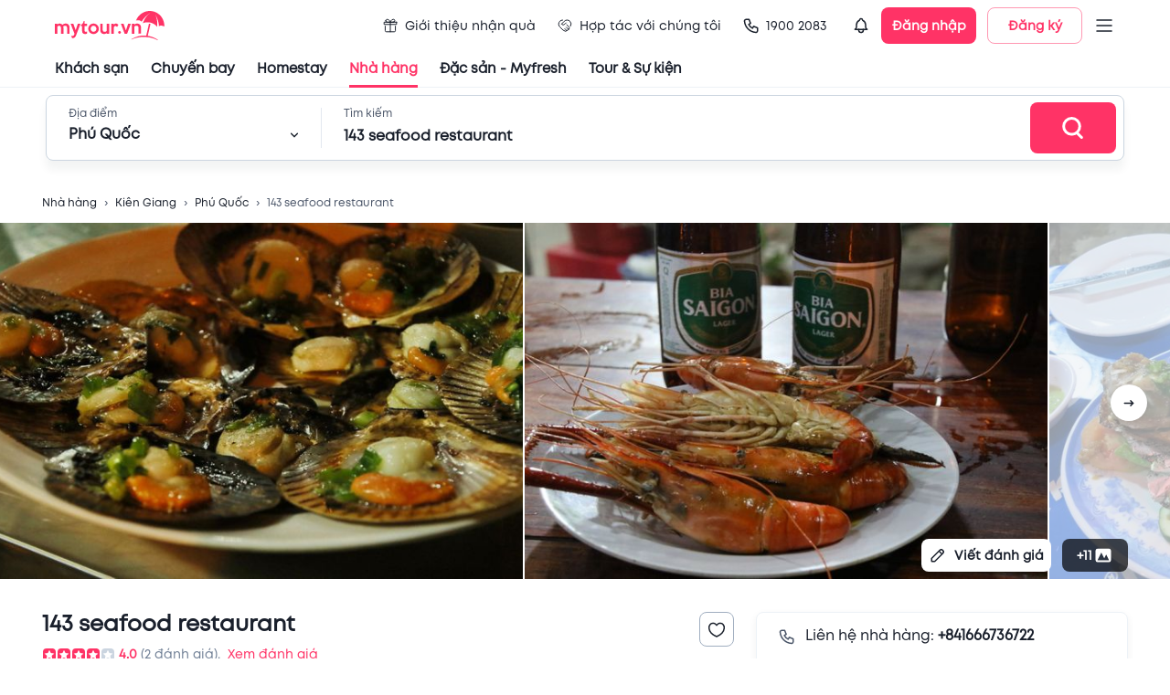

--- FILE ---
content_type: text/html; charset=utf-8
request_url: https://table.mytour.vn/chi-tiet-nha-hang/5795-143-seafood-restaurant.html
body_size: 19589
content:
<!DOCTYPE html><html lang="en"><head><meta name="theme-color" content="#00B6F3"/><link rel="preload" href="/fonts/Mt/Mt-Regular.otf" as="font" crossorigin=""/><link rel="preload" href="/fonts/Mt/Mt-Bold.otf" as="font" crossorigin=""/><link rel="preload" href="/fonts/Mt/Mt-SemiBold.otf" as="font" crossorigin=""/><link rel="stylesheet" data-href="https://fonts.googleapis.com/css?family=Roboto:300,400,500,700&amp;display=swap"/><script src="https://accounts.google.com/gsi/client" async="" defer="" type="32b9fe3c189c2d2b59ecea7d-text/javascript"></script><script type="32b9fe3c189c2d2b59ecea7d-text/javascript">
              (function(w,d,s,l,i){w[l]=w[l]||[];w[l].push({'gtm.start':
              new Date().getTime(),event:'gtm.js'});var f=d.getElementsByTagName(s)[0],
              j=d.createElement(s),dl=l!='dataLayer'?'&l='+l:'';j.async=true;j.src=
              'https://gtm.tripi.vn/gtm.js?id='+i+dl;f.parentNode.insertBefore(j,f);
              })(window,document,'script','dataLayer', 'GTM-5XW6PZ2');
              </script><link rel="preconnect" href="https://fonts.gstatic.com" crossorigin /><meta charSet="utf-8"/><title>Nhà hàng 143 seafood restaurant | Chuẩn vị Hải sản</title><meta name="viewport" content="initial-scale=1.0, maximum-scale=1.0, width=device-width, user-scalable=no"/><meta name="description" content="Nhà hàng 143 seafood restaurant mang tới những món ăn Hải sản ngon tuyệt, phù hợp khẩu vị khách Việt cùng không gian trẻ trung, nhà hàng đang có ưu đãi khi đặt bàn qua Mytour. Xem ngay!"/><meta name="keywords" content="Nhà hàng, quán ăn ngon, 143 seafood restaurant, mytour"/><meta name="csrf-token" content="kh1ez4WH3sozbpbLC7tOumNr81Ut9n2kVwAu1g1S"/><meta http-equiv="x-dns-prefetch-control" content="on"/><link rel="dns-prefetch" href="https://mytourcdn.com/"/><meta name="robots" content="index, follow"/><link rel="alternate" hrefLang="vi" href="https://mytour.vn/"/><link rel="icon" href="/favicon.ico"/><meta property="al:ios:app_name" content="Mytour.vn"/><meta property="al:ios:app_store_id" content="1149730203"/><meta property="al:android:app_name" content="Mytour.vn"/><meta property="al:android:package" content="vn.mytour.apps.android"/><meta property="fb:app_id" content="857393964278669"/><meta property="fb:pages" content="180719541988518"/><meta property="og:image" content="https://media-cdn.tripadvisor.com/media/photo-o/0e/56/d3/d0/scallops.jpg"/><meta property="og:url" content="https://mytour.vn"/><meta property="og:type" content="website"/><meta property="og:site_name" content="Mytour.vn"/><meta property="og:title" content="Nhà hàng 143 seafood restaurant | Chuẩn vị Hải sản"/><meta property="og:description" content="Nhà hàng 143 seafood restaurant mang tới những món ăn Hải sản ngon tuyệt, phù hợp khẩu vị khách Việt cùng không gian trẻ trung, nhà hàng đang có ưu đãi khi đặt bàn qua Mytour. Xem ngay!"/><meta name="next-head-count" content="23"/><link rel="preload" href="/_next/static/css/dc0861a51bf7797a2d80.css" as="style"/><link rel="stylesheet" href="/_next/static/css/dc0861a51bf7797a2d80.css" data-n-g=""/><noscript data-n-css=""></noscript><script defer="" nomodule="" src="/_next/static/chunks/polyfills-a40ef1678bae11e696dba45124eadd70.js" type="32b9fe3c189c2d2b59ecea7d-text/javascript"></script><script src="/_next/static/chunks/webpack-99eac4e15b439d11c451.js" defer="" type="32b9fe3c189c2d2b59ecea7d-text/javascript"></script><script src="/_next/static/chunks/framework-106d25c2ed81dc45938c.js" defer="" type="32b9fe3c189c2d2b59ecea7d-text/javascript"></script><script src="/_next/static/chunks/main-70dd238c7547d384cb83.js" defer="" type="32b9fe3c189c2d2b59ecea7d-text/javascript"></script><script src="/_next/static/chunks/pages/_app-6977f1c69eb055451f64.js" defer="" type="32b9fe3c189c2d2b59ecea7d-text/javascript"></script><script src="/_next/static/chunks/5480-78d64d723991841c3d5e.js" defer="" type="32b9fe3c189c2d2b59ecea7d-text/javascript"></script><script src="/_next/static/chunks/7876-f9b727246a290c507a84.js" defer="" type="32b9fe3c189c2d2b59ecea7d-text/javascript"></script><script src="/_next/static/chunks/9606-894ad2e59009161d6d5f.js" defer="" type="32b9fe3c189c2d2b59ecea7d-text/javascript"></script><script src="/_next/static/chunks/7994-969c8e1d83db86fdfdc8.js" defer="" type="32b9fe3c189c2d2b59ecea7d-text/javascript"></script><script src="/_next/static/chunks/6126-060bab2de2a058231d9e.js" defer="" type="32b9fe3c189c2d2b59ecea7d-text/javascript"></script><script src="/_next/static/chunks/3458-33b9ea67422297d205b8.js" defer="" type="32b9fe3c189c2d2b59ecea7d-text/javascript"></script><script src="/_next/static/chunks/4659-9f3d261f74e6b7fdae41.js" defer="" type="32b9fe3c189c2d2b59ecea7d-text/javascript"></script><script src="/_next/static/chunks/379-8dc4be1a092a18c29677.js" defer="" type="32b9fe3c189c2d2b59ecea7d-text/javascript"></script><script src="/_next/static/chunks/3019-fa48ac0206c46ed98e59.js" defer="" type="32b9fe3c189c2d2b59ecea7d-text/javascript"></script><script src="/_next/static/chunks/297-c87d9006b76d74d44166.js" defer="" type="32b9fe3c189c2d2b59ecea7d-text/javascript"></script><script src="/_next/static/chunks/2540-a3e7f9c353ec26ec31bd.js" defer="" type="32b9fe3c189c2d2b59ecea7d-text/javascript"></script><script src="/_next/static/chunks/7667-ec7da793594226ee5e98.js" defer="" type="32b9fe3c189c2d2b59ecea7d-text/javascript"></script><script src="/_next/static/chunks/4037-0f762dea07f62a6e1636.js" defer="" type="32b9fe3c189c2d2b59ecea7d-text/javascript"></script><script src="/_next/static/chunks/365-57ae8b3aae083d54e641.js" defer="" type="32b9fe3c189c2d2b59ecea7d-text/javascript"></script><script src="/_next/static/chunks/8028-9c78be68a1076925b2d2.js" defer="" type="32b9fe3c189c2d2b59ecea7d-text/javascript"></script><script src="/_next/static/chunks/6288-a97866208a47f162617b.js" defer="" type="32b9fe3c189c2d2b59ecea7d-text/javascript"></script><script src="/_next/static/chunks/pages/chi-tiet-nha-hang/%5Balias%5D-56d25962e66555f8e4b9.js" defer="" type="32b9fe3c189c2d2b59ecea7d-text/javascript"></script><script src="/_next/static/P9Jrv6Shag-QnZ0XDeQwo/_buildManifest.js" defer="" type="32b9fe3c189c2d2b59ecea7d-text/javascript"></script><script src="/_next/static/P9Jrv6Shag-QnZ0XDeQwo/_ssgManifest.js" defer="" type="32b9fe3c189c2d2b59ecea7d-text/javascript"></script><style id="jss-server-side">.jss94 {
  margin: 0 auto;
  max-width: 1188px;
}
@media (max-width:991.95px) {
  .jss94 {
    width: 100%;
    margin: 0;
    padding: 0 25px;
  }
}
  .jss95 {
    width: 100%;
    display: flex;
    overflow-x: auto;
    overflow-y: hidden;
  }
  .jss95::-webkit-scrollbar {
    display: none;
  }
  .jss128 {
    margin: 0 1px;
    overflow: hidden;
    position: relative;
    border-radius: 4px;
    background-color: #CBD5E0;
  }
  .jss129 {
    display: flex;
    align-items: center;
  }
  .jss130 {
    top: 0;
    left: 0;
    width: 100%;
    height: 100%;
    z-index: 2;
    position: absolute;
  }
  .jss225 {
    width: 100%;
    height: 100%;
    position: relative;
  }
  .jss225 .lazyload-wrapper {
    height: 100%;
  }
  .jss226 {
    top: 0;
    left: 0;
    right: 0;
    width: 100%;
    bottom: 0;
    height: 100%;
    display: flex;
    opacity: 1;
    z-index: 1;
    position: absolute;
    transition: opacity 500ms;
    align-items: center;
    justify-content: center;
    background-color: #EDF2F7;
  }
  .jss227 {
    height: 100%;
  }
  .jss228 {
    top: 0;
    left: 0;
    width: 100%;
    height: 100%;
    position: absolute;
    object-fit: cover;
  }
  .jss229 {
    opacity: 0;
    transition: opacity 500ms;
  }
  .jss30 {
    display: flex;
    align-items: center;
    justify-content: center;
  }
  .jss31 {
    width: 408px;
    display: flex;
    outline: none;
    padding: 32px 48px;
    position: relative;
    box-shadow: 0px 3px 5px -1px rgba(0,0,0,0.2),0px 5px 8px 0px rgba(0,0,0,0.14),0px 1px 14px 0px rgba(0,0,0,0.12);
    align-items: center;
    border-radius: 8px;
    flex-direction: column;
    background-color: #ffffff;
  }
  .jss32 {
    top: 4px;
    right: 4px;
    position: absolute;
  }
  .jss33 {
    display: flex;
    align-items: center;
    justify-content: center;
  }
  .jss34 {
    width: 408px;
    display: flex;
    outline: none;
    padding: 32px 48px;
    position: relative;
    box-shadow: 0px 3px 5px -1px rgba(0,0,0,0.2),0px 5px 8px 0px rgba(0,0,0,0.14),0px 1px 14px 0px rgba(0,0,0,0.12);
    align-items: center;
    border-radius: 8px;
    flex-direction: column;
    background-color: #ffffff;
  }
  .jss35 {
    top: 4px;
    right: 4px;
    position: absolute;
  }
  .jss36 {
    top: 4px;
    left: 4px;
    position: absolute;
  }
  .jss37 {
    display: flex;
    align-items: center;
    justify-content: center;
  }
  .jss38 {
    width: 408px;
    display: flex;
    outline: none;
    padding: 32px 48px;
    position: relative;
    box-shadow: 0px 3px 5px -1px rgba(0,0,0,0.2),0px 5px 8px 0px rgba(0,0,0,0.14),0px 1px 14px 0px rgba(0,0,0,0.12);
    align-items: center;
    border-radius: 8px;
    flex-direction: column;
    background-color: #ffffff;
  }
  .jss39 {
    top: 4px;
    right: 4px;
    position: absolute;
  }
  .jss40 {
    top: 4px;
    left: 4px;
    position: absolute;
  }
  .jss19 {
    cursor: pointer;
    display: flex;
    position: relative;
    align-items: center;
  }
  .jss20 {
    top: 46px;
    width: 220px;
    border: 1px solid #EDF2F7;
    opacity: 0;
    padding: 10px 8px;
    z-index: 1001;
    position: absolute;
    background: white;
    box-shadow: 0px 8px 8px rgba(0, 0, 0, 0.1);
    box-sizing: border-box;
    transition: all 0.3s;
    border-radius: 8px;
  }
  .jss21 {
    opacity: 1;
  }
  .jss22 {
    width: 100%;
    position: relative;
  }
  .jss23 {
    display: flex;
    padding: 14px 0;
    align-items: center;
    padding-left: 8px;
    border-radius: 8px;
  }
  .jss23:hover {
    background-color: #EDF2F7;
  }
  .jss24 {
    color: #1A202C;
    font-size: 14px;
    line-height: 17px;
  }
  .jss25 {
    display: flex;
    padding: 2px;
    align-items: center;
    border-radius: 100px;
    background-color: #ffffff;
  }
  .jss26 {
    width: 36px;
    height: 36px;
  }
  .jss27 {
    color: #ffffff;
    width: 36px;
    height: 36px;
    font-size: 12px;
    font-weight: 600;
    background-color: #00B6F3;
  }
  .jss28 {
    width: 104px;
    height: 40px;
    padding: 0;
    font-size: 14px;
    box-shadow: none;
    font-weight: 600;
    line-height: 17px;
    border-radius: 8px;
  }
  .jss29 {
    margin-left: 12px;
  }
  .jss7 {
    color: #1a202c;
    width: 100%;
    cursor: pointer;
    height: 96px;
    padding: 0px 60px;
    font-size: 14px;
    background: #fff;
    transition: all 0.3s;
    line-height: 17px;
    border-bottom: 1px solid #EDF2F7;
  }
  .jss8 {
    height: 56px;
    display: flex;
    align-items: center;
    justify-content: space-between;
  }
  .jss9 {
    display: none;
  }
  .jss10 {
    color: inherit !important;
    display: flex;
    align-items: center;
  }
  .jss11 {
    color: #1a202c;
    height: 40px;
    margin: 0 -60px;
    display: flex;
    padding: 0 60px;
    align-items: center;
  }
  .jss12 {
    color: #1A202C !important;
    cursor: pointer;
    height: 100%;
    display: flex;
    position: relative;
    font-size: 15px;
    transition: all 0.3s;
    align-items: center;
    font-weight: 600;
    line-height: 18px;
    margin-right: 24px;
  }
  .jss12:hover {
    color: #FF3366 !important;
    text-decoration: none;
  }
  .jss13 {
    color: #FF3366;
  }
  .jss14 {
    margin-right: 4px;
  }
  .jss15 {
    display: flex;
    padding: 10px 8px;
    transition: all 0.3s;
    align-items: center;
    font-weight: normal;
    margin-right: 8px;
    border-radius: 100px;
  }
  .jss16:hover {
    background-color: #EDF2F7;
  }
  .jss17 {
    left: 0;
    width: 100%;
    bottom: 0;
    display: flex;
    position: absolute;
    justify-content: center;
  }
  .jss18 {
    width: 100%;
    height: 3px;
  }
  .jss56 {
    top: 80px;
    width: 395px;
    border: 1px solid #E2E8F0;
    height: 0;
    opacity: 0;
    z-index: 1000;
    position: absolute;
    background: #ffffff;
    box-shadow: 0px 8px 8px rgba(0, 0, 0, 0.1);
    transition: all 0.3s;
    border-radius: 8px;
  }
  .jss57 {
    height: 0;
    display: flex;
    padding: 0 24px;
    transition: all 0.5s;
    justify-content: space-between;
  }
  .jss58 {
    height: 40px;
  }
  .jss59 {
    cursor: pointer;
  }
  .jss60 {
    height: 464px;
    opacity: 1;
    padding: 16px 0;
  }
  .jss61 {
    width: 100%;
  }
  .jss62 {
    left: 12px;
    z-index: 1;
    position: absolute;
  }
  .jss63 {
    padding: 0 0 0 48px !important;
  }
  .jss64 {
    overflow: auto;
    padding-top: 12px;
    padding-left: 12px;
  }
  .jss65 {
    cursor: pointer;
    height: 40px;
    display: flex;
    padding: 0 12px;
    transition: all 0.3s;
    align-items: center;
    border-radius: 8px;
    justify-content: space-between;
  }
  .jss65:hover {
    background-color: #EDF2F7;
  }
  .jss66 {
    top: 80px;
    right: 100px;
    width: calc(100% - 400px);
    border: 1px solid #E2E8F0;
    height: 0;
    opacity: 0;
    z-index: 1000;
    position: absolute;
    background: #ffffff;
    box-shadow: 0px 8px 8px rgba(0, 0, 0, 0.1);
    overflow-x: hidden;
    overflow-y: auto;
    transition: all 0.3s;
    border-radius: 8px;
  }
  .jss67::-webkit-scrollbar {
    display: none;
  }
  .jss68 {
    height: 560px;
    opacity: 1;
    padding: 16px 16px;
  }
@media (max-width:991.95px) {
  .jss68 {
    height: 400px;
  }
}
  .jss69 {
    display: flex;
  }
  .jss70 {
    width: 50%;
    border-right: 1px solid #EDF2F7;
  }
  .jss71 {
    margin: -4px -8px;
    display: flex;
    flex-wrap: wrap;
  }
  .jss72 {
    cursor: pointer;
    margin: 4px 8px;
    display: flex;
    padding: 8px 10px;
    transition: all 0.3s;
    align-items: center;
    border-radius: 100px;
    justify-content: space-between;
  }
  .jss73 {
    margin: -4;
    display: flex;
    flex-wrap: wrap;
  }
  .jss74 {
    cursor: pointer;
    margin: 4px;
    display: inline-block;
    padding: 9px 16px;
    overflow: hidden;
    max-width: 160px;
    transition: all 0.5s;
    white-space: nowrap;
    border-radius: 100px;
    text-overflow: ellipsis;
    background-color: #EDF2F7;
  }
  .jss74:hover {
    background-color: #E2E8F0;
  }
  .jss75 {
    width: 50%;
    padding-left: 18px;
  }
  .jss76 {
    display: grid;
    padding-top: 24px;
    grid-template-columns: repeat(4, 1fr);
  }
@media (max-width:991.95px) {
  .jss76 {
    grid-template-columns: repeat(3, 1fr);
  }
}
  .jss77 {
    cursor: pointer;
    display: flex;
    text-align: center;
    transition: all 0.5s;
    align-items: center;
    flex-direction: column;
    padding-bottom: 8px;
  }
  .jss77:hover {
    border-radius: 8px;
    background-color: #EDF2F7;
  }
  .jss78 {
    width: 84px;
    height: 84px;
    object-fit: fill;
    border-radius: 100px;
    margin-bottom: 12px;
  }
  .jss79 {
    display: flex;
    align-items: center;
    flex-direction: column;
  }
  .jss80 {
    color: #ffffff;
    padding: 12px 24px;
    font-size: 16px;
    font-weight: 600;
    line-height: 22px;
    border-radius: 8px;
  }
  .jss81 {
    margin: 0 -12px;
    display: flex;
    flex-direction: column;
  }
  .jss82 {
    cursor: pointer;
    display: flex;
    padding: 10px 12px;
    transition: all 0.3s;
    align-items: center;
    border-bottom: 1px solid #EDF2F7;
  }
  .jss82:hover {
    background-color: #EDF2F7;
  }
  .jss83 {
    width: 48px;
    height: 48px;
    object-fit: cover;
    border-radius: 8px;
  }
  .jss84 {
    display: flex;
    align-items: center;
    justify-content: center;
    background-color: #EDF2F7;
  }
  .jss85 {
    display: flex;
    min-height: 48px;
    padding-left: 12px;
    flex-direction: column;
    justify-content: space-around;
  }
  .jss86 {
    height: 100%;
    display: flex;
    align-items: center;
    flex-direction: column;
    justify-content: center;
  }
  .jss87 {
    border: 1px solid #FF3366;
  }
  .jss88 {
    padding: 8px;
    transition: all 0.5s;
    margin-left: -8px;
    border-radius: 4px;
  }
  .jss88:hover {
    background-color: #EDF2F7;
  }
  .jss89 {
    margin-right: 8px;
  }
  .jss90 {
    color: #4F46E5;
    width: fit-content;
    height: 21px;
    margin: 4px 0;
    display: flex;
    padding: 0 4px;
    position: relative;
    background: linear-gradient(90deg, rgba(79, 70, 229, 0.15) 0%, rgba(79, 70, 229, 0) 100%);
    align-items: center;
    border-radius: 4px;
    justify-content: center;
  }
  .jss41 {
    color: #ffffff;
    font-size: 30px;
    font-weight: 600;
    line-height: 36px;
    padding-left: 24px;
    padding-bottom: 16px;
  }
  .jss42 {
    width: 100%;
    height: 72px;
    display: flex;
    padding: 0 8px 0 24px;
    align-items: center;
    border-radius: 8px;
    justify-content: space-between;
    background-color: #ffffff;
  }
  .jss43 {
    width: 100%;
    display: flex;
    padding-right: 24px;
  }
  .jss44 {
    position: relative;
  }
  .jss45 {
    width: 0;
    bottom: 0;
    height: 3px;
    position: absolute;
    background-color: #FF3366;
  }
  .jss46 {
    left: 24px;
    width: 252px;
    transition: all 0.3s;
  }
  .jss47 {
    width: calc(100% - 448px);
    transform: translate(324px,0px);
    transition: all 0.3s;
  }
  .jss48 {
    width: 252px;
    display: flex;
    flex-direction: column;
  }
  .jss49 {
    display: flex;
    align-items: center;
    padding-top: 6px;
    justify-content: space-between;
  }
  .jss50 {
    width: 1px;
    height: 44px;
    margin: 0 24px;
    background: #E2E8F0;
  }
  .jss51 {
    width: 100%;
    display: flex;
    flex-direction: column;
  }
  .jss52 {
    color: #1a202c;
    width: 480px;
    font-size: 16px;
    margin-top: 6px;
    font-weight: 600;
    line-height: 19px;
  }
  .jss53 {
    padding: 0;
  }
  .jss54 {
    width: 100px;
    height: 56px;
    display: flex;
    align-items: center;
    border-radius: 8px;
    justify-content: center;
  }
  .jss55 {
    top: 0;
    width: 100%;
    padding: 8px 0;
    z-index: 1000;
    position: fixed;
    border-bottom: 1px solid #EDF2F7;
    background-color: #ffffff;
  }
  .jss6 {
    top: 0;
    width: 100%;
    z-index: 1000;
    position: sticky;
    background-color: #fff;
  }
  .jss1 {
    top: 0;
    left: 0;
    right: 0;
    bottom: 0;
    position: fixed;
    background: rgba(255,255,255,0.3);
    transition: all 0.15s ease-in;
  }
  .jss2 {
    opacity: 1;
    z-index: 99999;
  }
  .jss3 {
    display: none;
    opacity: 0;
    z-index: -1;
  }
  .jss4 {
    top: 50%;
    left: 50%;
    width: 80px;
    height: 80px;
    display: flex;
    z-index: 99999;
    position: fixed;
    transform: translate(-50%, -50%);
    background: rgba(255, 255, 255, 0.5);
    align-items: center;
    border-radius: 8px;
  }
  .jss5 {
    width: 40px;
    border: 4px solid #d4d4d4;
    height: 40px;
    margin: 0 auto;
    animation:  spin 1s linear infinite;
    background: rgba(255, 255, 255, 0.9);
    border-top: 4px solid #FF3366;
    border-radius: 50%;
    webkit-animation: spin 2s linear infinite;
  }
  .jss131 {
    color: #1a202c;
    font-size: 14px;
  }
  .jss211 {
    width: 100%;
    background: #F7FAFC;
    margin-top: 60px;
    padding-top: 40px;
  }
  .jss212 {
    width: 100%;
    margin: 0 auto;
    max-width: 1188px;
  }
  .jss213 {
    font-size: 14px;
    font-weight: 600;
    line-height: 17px;
    margin-bottom: 8px;
  }
  .jss214 {
    color: #4A5568;
    font-size: 12px;
    line-height: 24px;
  }
  .jss215 {
    width: 100%;
    height: 1px;
    background: #DBE8ED;
    margin-top: 20px;
  }
  .jss216 {
    width: 100%;
    display: flex;
    margin-top: 15px;
  }
  .jss217 {
    color: #4A5568;
    text-decoration: none;
  }
  .jss217:hover {
    color: #00B6F3;
  }
  .jss218 {
    width: 165px;
    height: 44px;
  }
  .jss197::-webkit-scrollbar {
    display: none;
  }
  .jss198 {
    width: 630px;
    padding: 44px 24px 0px 24px;
    position: relative;
    border-radius: 8px 0px 0px 8px;
  }
  .jss199 {
    top: 0;
    right: 0;
    z-index: 1;
    position: absolute;
  }
  .jss200 {
    width: 582px;
    height: 332px;
    display: flex !important;
    align-items: center;
    justify-content: center;
  }
  .jss201 {
    display: flex;
    align-items: center;
  }
  .jss202 {
    color: #48BB78;
    padding: 2px 6px;
    margin-right: 14px;
    border-radius: 4px;
    background-color: rgba(72,187,120,0.1);
  }
  .jss203 {
    color: #FF3366;
    padding: 2px 6px;
    border-radius: 4px;
    background-color: rgba(255,51,102,0.1);
  }
  .jss204 {
    margin: 18px 0;
    display: flex;
    padding: 12px 16px;
    align-items: center;
    border-radius: 8px;
    background-color: rgba(255,155,37,0.1);
  }
  .jss205 {
    padding: 1px 3px;
    border-radius: 3px;
    background-color: #FF3366;
  }
  .jss206 {
    display: flex;
    padding-bottom: 16px;
  }
  .jss207 {
    display: flex;
    margin-left: 12px;
    flex-direction: column;
  }
  .jss208 {
    left: -24px;
    right: -24px;
    bottom: 0;
    margin: 0 -24px;
    display: flex;
    padding: 12px 24px;
    position: sticky;
    border-top: 1px solid #EDF2F7;
    align-items: center;
    justify-content: flex-end;
    background-color: #fff;
  }
  .jss209 {
    width: 156px;
    height: 44px;
    font-size: 16px;
    font-weight: 600;
    line-height: 19px;
    border-radius: 8px;
  }
  .jss210 {
    heigh: 32;
    width: 32px;
    background-color: #EDF2F7;
  }
  .jss210:disabled {
    background: #E3E8EE;
  }
  .jss219 {
    width: 100%;
    background: #F7FAFC;
    padding-top: 24px;
    padding-bottom: 24px;
  }
  .jss220 {
    width: 100%;
    margin: 0 auto;
    max-width: 1188px;
  }
  .jss221 {
    color: #4A5568;
    font-size: 12px;
    line-height: 24px;
  }
  .jss222 {
    text-align: center;
  }
  .jss223 {
    margin: 12px 0 20px 0;
    display: flex;
    align-items: center;
    justify-content: center;
  }
  .jss224 {
    width: 392px;
    height: 32px;
  }
  .jss187 {
    width: 100%;
    display: flex;
    justify-content: center;
  }
  .jss188 {
    width: 740px;
    position: relative;
  }
  .jss189 {
    top: 0;
    width: 100%;
    z-index: 1000;
    position: sticky;
    padding-bottom: 16px;
    background-color: #fff;
  }
  .jss190 {
    top: 5px;
    right: 0;
    z-index: 10000;
    position: absolute;
  }
  .jss191 {
    color: #1a202c;
    font-size: 16px;
    font-weight: 600;
    line-height: 19px;
  }
  .jss192 {
    color: #FF3366 !important;
  }
  .jss193 {
    background-color: #FF3366;
  }
  .jss194 {
    display: flex;
    flex-wrap: wrap;
  }
  .jss195 {
    width: 100%;
    height: 100%;
    object-fit: cover;
  }
  .jss196 {
    height: 300px;
    display: flex;
    align-items: center;
    flex-direction: column;
    justify-content: center;
  }
  .jss96 {
    top: 76px;
    width: 100%;
    height: 54px;
    display: none;
    opacity: 1;
    z-index: 998;
    position: sticky;
    transition: all 0.3s;
    border-bottom: 1px solid #EDF2F7;
    background-color: #ffffff;
  }
  .jss97 {
    display: block;
  }
  .jss98 {
    height: 100%;
    margin: 0 -12px;
    display: flex;
    align-items: center;
    padding-top: 24px;
  }
  .jss99 {
    cursor: pointer;
    margin: 0 12px;
    display: flex;
    font-size: 16px;
    transition: all 0.3s;
    font-weight: 600;
    line-height: 18px;
    flex-direction: column;
  }
  .jss100 {
    color: #FF3366;
  }
  .jss101 {
    width: 100%;
    height: 2px;
    opacity: 0;
    margin-top: 10px;
    transition: all 0.3s;
    background-color: #FF3366;
  }
  .jss102 {
    opacity: 1;
  }
  .jss132 {
    border-radius: 8px;
  }
  .jss132::-webkit-scrollbar {
    display: none;
  }
  .jss133 {
    width: 400px;
    display: flex;
    padding: 24px;
    border-radius: 8px;
    flex-direction: column;
  }
  .jss134 {
    top: 0;
    right: 0;
    z-index: 1;
    position: absolute;
  }
  .jss135 {
    margin: 8px 0;
    display: flex;
    align-items: center;
  }
  .jss136 {
    width: 24px;
    height: 24px;
    margin-right: 12px;
  }
  .jss110 {
    width: 100%;
    display: flex;
    flex-direction: column;
  }
  .jss111 {
    display: flex;
    align-items: center;
    padding-bottom: 8px;
  }
  .jss112 {
    width: 1px;
    height: 14px;
    margin-right: 6px;
    background-color: #FF9B25;
  }
  .jss113 {
    display: flex;
    margin-top: 4px;
    align-items: center;
  }
  .jss114 {
    color: #4F46E5;
    width: fit-content;
    height: 21px;
    display: flex;
    padding: 0 4px;
    position: relative;
    background: linear-gradient(90deg, rgba(79, 70, 229, 0.15) 0%, rgba(79, 70, 229, 0) 100%);
    align-items: center;
    border-radius: 4px;
    margin-bottom: 16px;
    justify-content: center;
  }
  .jss115 {
    width: 100%;
    display: flex;
    padding: 16px;
    align-items: center;
    border-radius: 8px;
    margin-bottom: 8px;
    background-color: #F7FAFC;
  }
  .jss116 {
    display: flex;
    margin-left: 12px;
    flex-direction: column;
  }
  .jss117 {
    width: 64px;
    border: 1px solid #EDF2F7;
    height: 64px;
    display: flex;
    align-items: center;
    border-radius: 8px;
    justify-content: center;
    background-color: #ffffff;
  }
  .jss118 {
    display: flex;
    align-items: center;
  }
  .jss119 {
    padding: 24px 0;
    border-bottom: 1px solid #EDF2F7;
    margin-bottom: 20px;
  }
  .jss120 {
    margin: 0 6px;
    display: flex;
    align-items: center;
    flex-direction: column;
  }
  .jss121 {
    width: 24px;
    height: 24px;
    margin-bottom: 12px;
  }
  .jss122 {
    width: 120px;
    display: inline-block;
    overflow: hidden !important;
    text-align: center;
    white-space: nowrap;
    text-overflow: ellipsis;
  }
  .jss123 {
    color: #FF3366;
    width: 56px;
    cursor: pointer;
    height: 56px;
    display: flex;
    font-size: 16px;
    align-items: center;
    font-weight: 600;
    line-height: 19px;
    margin-left: 6px;
    border-radius: 100px;
    justify-content: center;
    background-color: rgba(255,51,102, 0.1);
  }
  .jss124 {
    display: flex;
    align-items: flex-start;
    margin-bottom: 8px;
    justify-content: space-between;
  }
  .jss125 {
    display: flex;
    align-items: center;
  }
  .jss126 {
    font-size: 20px;
    font-weight: 600;
    line-height: 24px;
  }
  .jss127 {
    display: -webkit-box;
    overflow: hidden;
    -webkit-box-orient: vertical;
    -webkit-line-clamp: 6;
  }
  .jss144 {
    padding-top: 32px;
  }
  .jss145 {
    width: 100%;
    margin: -16px -8px;
    display: flex;
    flex-wrap: wrap;
  }
  .jss146 {
    color: #FF3366;
    height: 44px;
    font-size: 16px;
    font-weight: 600;
    border-radius: 8px;
  }
  .jss147 {
    width: 100%;
    margin: 0 -8px;
    display: flex;
    align-items: center;
  }
  .jss148 {
    width: 144px;
    cursor: pointer;
    height: 144px;
    margin: 0 8px;
    position: relative;
  }
  .jss149 {
    width: 144px;
    height: 144px;
  }
  .jss150 {
    top: 0;
    left: 0;
    color: #ffffff;
    width: 100%;
    height: 100%;
    display: flex;
    position: absolute;
    font-size: 22px;
    align-items: center;
    font-weight: 600;
    line-height: 26px;
    border-radius: 8px;
    justify-content: center;
    background-color: rgba(0, 0, 0, 0.6);
  }
  .jss164 {
    width: 750px;
    padding: 24px;
    position: relative;
  }
  .jss165 {
    top: 0;
    right: 0;
    position: absolute;
  }
  .jss166 {
    border: 1px solid #E2E8F0;
    padding: 16px;
    border-radius: 8px;
  }
  .jss167 {
    border-color: #CBD5E0;
    border-radius: 8px;
  }
  .jss168 {
    width: calc(100%);
    margin: 0 -6px;
    display: flex;
    flex-wrap: wrap;
    align-items: center;
  }
  .jss169 {
    width: 64px;
    border: 1px dashed #CBD5E0;
    cursor: pointer;
    height: 64px;
    margin: 6px;
    display: flex;
    background: #F7FAFC;
    align-items: center;
    border-radius: 8px;
    justify-content: center;
  }
  .jss170 {
    width: 64px;
    height: 64px;
    margin: 6px;
    display: flex;
    position: relative;
    background: #F7FAFC;
    align-items: center;
    border-radius: 8px;
    justify-content: center;
  }
  .jss171 {
    width: 160px;
    height: 44px;
    font-size: 16px;
    margin-top: 6px;
    font-weight: 600;
    line-height: 19px;
    border-radius: 8px;
  }
  .jss172 {
    width: 100%;
    display: flex;
    align-items: center;
  }
  .jss173 {
    border-radius: 8px;
  }
  .jss151 {
    border-top: 1px solid #EDF2F7;
    margin-top: 32px;
    padding-top: 32px;
  }
  .jss152 {
    display: flex;
    align-items: center;
    justify-content: space-between;
  }
  .jss154 {
    width: 175px;
    height: 36px;
    display: flex;
    align-items: center;
    border-radius: 8px;
  }
  .jss155 {
    margin: 16px 0 32px;
    display: flex;
    padding: 24px 32px;
    align-items: center;
    border-radius: 8px;
    background-color: #F7FAFC;
  }
  .jss156 {
    display: flex;
    flex-direction: column;
  }
  .jss157 {
    width: 100%;
    margin: 0 -8px;
    display: flex;
    align-items: center;
  }
  .jss158 {
    width: 96px;
    cursor: pointer;
    height: 96px;
    margin: 0 8px;
    position: relative;
  }
  .jss159 {
    width: 96px;
    height: 96px;
  }
  .jss160 {
    top: 0;
    left: 0;
    color: #ffffff;
    width: 100%;
    height: 100%;
    display: flex;
    position: absolute;
    font-size: 22px;
    align-items: center;
    font-weight: 600;
    line-height: 26px;
    border-radius: 8px;
    justify-content: center;
    background-color: rgba(0, 0, 0, 0.6);
  }
  .jss161 {
    margin: 12px 0;
    display: flex;
    justify-content: center;
  }
  .jss161 .MuiPaginationItem-textPrimary.Mui-selected {
    color: white;
  }
  .jss161 .MuiPaginationItem-page:hover {
    color: #1A202C;
    background: #E2E8F0;
  }
  .jss162 {
    height: 36px;
    font-weight: 600;
    border-radius: 8px;
  }
  .jss163 {
    height: 196px;
    margin: 16px 0px 24px 0px;
    display: flex;
    padding: 16px;
    align-items: center;
    border-radius: 8px;
    flex-direction: column;
    justify-content: center;
    background-color: #F7FAFC;
  }
  .jss142 {
    padding-top: 12px;
  }
  .jss143 {
    color: #FF3366;
    height: 44px;
    font-size: 16px;
    font-weight: 600;
    border-radius: 8px;
  }

  .jss103 {
    width: 100%;
    position: relative;
  }
  .jss104 > .slick-list {
    width: calc(100% + 1px);
    margin: 0 -1px;
  }
  .jss105 {
    width: 572px !important;
    height: 390px;
    margin: 0 1px;
    position: relative;
  }
  .jss106 {
    width: 100%;
    height: 100%;
    object-fit: cover;
  }
  .jss107 {
    width: 100%;
    bottom: 12px;
    z-index: 20;
    position: absolute;
  }
  .jss108 {
    width: 142px;
    cursor: pointer;
    height: 36px;
    display: flex;
    align-items: center;
    font-weight: 600;
    margin-right: 12px;
    border-radius: 8px;
    justify-content: center;
    background-color: #ffffff;
  }
  .jss109 {
    color: #ffffff;
    width: 72px;
    height: 36px;
    display: flex;
    align-items: center;
    font-weight: 600;
    border-radius: 8px;
    justify-content: center;
    background-color: rgba(0,0,0,0.7);
  }
  .jss174 {
    border: 1px solid #EDF2F7;
    display: flex;
    padding: 16px 0;
    box-shadow: 0px 3px 8px rgba(0, 0, 0, 0.06);
    border-radius: 8px;
    flex-direction: column;
  }
  .jss175 {
    display: flex;
    padding: 0 24px 18px;
    align-items: center;
  }
  .jss176 {
    width: calc(100% - 48px);
    height: 136px;
    margin: 0 24px;
    overflow: hidden;
    border-radius: 8px;
  }
  .jss179 {
    cursor: pointer;
    height: calc(100% - 8px);
    padding: 8px;
    min-height: 210px;
    transition: box-shadow 0.4s;
    border-radius: 8px;
    margin-bottom: 8px;
  }
  .jss179:hover {
    outline: 1px solid #EDF2F7;
    box-shadow: 0px 4px 4px rgba(0, 0, 0, 0.06);
  }
  .jss180 {
    width: 100%;
    outline: 1px solid rgba(0, 0, 0, 0.05);
    min-height: 216px;
    object-fit: cover;
    border-radius: 9px;
  }
  .jss181 {
    display: flex;
    align-items: center;
  }
  .jss182 {
    top: 8px;
    right: 8px;
    z-index: 1;
    position: absolute;
  }
  .jss183 {
    display: -webkit-box;
    overflow: hidden;
    -webkit-box-orient: vertical;
    -webkit-line-clamp: 1;
  }
  .jss184 {
    display: -webkit-box;
    overflow: hidden;
    -webkit-box-orient: vertical;
    -webkit-line-clamp: 2;
  }
  .jss185 {
    margin-top: 12px;
  }
  .jss186 {
    color: #4F46E5;
    width: fit-content;
    height: 21px;
    display: flex;
    padding: 0 4px;
    position: relative;
    background: linear-gradient(90deg, rgba(79, 70, 229, 0.15) 0%, rgba(79, 70, 229, 0) 100%);
    margin-top: 6px;
    align-items: center;
    border-radius: 4px;
    justify-content: center;
  }
  .jss177 {
    padding-top: 32px;
  }
  .jss178 {
    display: grid;
    grid-template-columns: repeat(3, 1fr);
  }
  .jss137 {
    border: 1px dashed #D4EADB;
    cursor: pointer;
    margin: 10px 0 30px;
    padding: 0 16px;
    background: rgba(72, 187, 120, 0.05);
    border-radius: 8px;
  }
  .jss138 {
    display: flex;
    padding: 12px 0;
    align-items: center;
  }
  .jss139 {
    width: 75%;
    display: flex;
    align-items: center;
  }
  .jss140 {
    display: flex;
    padding-left: 16px;
    flex-direction: column;
  }
  .jss141 {
    display: -webkit-box;
    overflow: hidden;
    -webkit-box-orient: vertical;
    -webkit-line-clamp: 2;
  }
  .jss92 {
    width: 100%;
  }
  .jss93 {
    color: #4A5568;
    font-size: 12px;
    transition: all 0.3s;
    line-height: 14px;
    text-decoration: none;
  }
  .jss93:hover {
    color: #FF3366;
  }
  .jss91 {
    display: flex;
    padding: 32px 0 56px;
    min-height: 1000px;
    background-color: #ffffff;
  }</style><style data-href="https://fonts.googleapis.com/css?family=Roboto:300,400,500,700&display=swap">@font-face{font-family:'Roboto';font-style:normal;font-weight:300;font-display:swap;src:url(https://fonts.gstatic.com/s/roboto/v30/KFOlCnqEu92Fr1MmSU5fBBc-.woff) format('woff')}@font-face{font-family:'Roboto';font-style:normal;font-weight:400;font-display:swap;src:url(https://fonts.gstatic.com/s/roboto/v30/KFOmCnqEu92Fr1Mu4mxM.woff) format('woff')}@font-face{font-family:'Roboto';font-style:normal;font-weight:500;font-display:swap;src:url(https://fonts.gstatic.com/s/roboto/v30/KFOlCnqEu92Fr1MmEU9fBBc-.woff) format('woff')}@font-face{font-family:'Roboto';font-style:normal;font-weight:700;font-display:swap;src:url(https://fonts.gstatic.com/s/roboto/v30/KFOlCnqEu92Fr1MmWUlfBBc-.woff) format('woff')}@font-face{font-family:'Roboto';font-style:normal;font-weight:300;font-display:swap;src:url(https://fonts.gstatic.com/s/roboto/v30/KFOlCnqEu92Fr1MmSU5fCRc4AMP6lbBP.woff2) format('woff2');unicode-range:U+0460-052F,U+1C80-1C88,U+20B4,U+2DE0-2DFF,U+A640-A69F,U+FE2E-FE2F}@font-face{font-family:'Roboto';font-style:normal;font-weight:300;font-display:swap;src:url(https://fonts.gstatic.com/s/roboto/v30/KFOlCnqEu92Fr1MmSU5fABc4AMP6lbBP.woff2) format('woff2');unicode-range:U+0301,U+0400-045F,U+0490-0491,U+04B0-04B1,U+2116}@font-face{font-family:'Roboto';font-style:normal;font-weight:300;font-display:swap;src:url(https://fonts.gstatic.com/s/roboto/v30/KFOlCnqEu92Fr1MmSU5fCBc4AMP6lbBP.woff2) format('woff2');unicode-range:U+1F00-1FFF}@font-face{font-family:'Roboto';font-style:normal;font-weight:300;font-display:swap;src:url(https://fonts.gstatic.com/s/roboto/v30/KFOlCnqEu92Fr1MmSU5fBxc4AMP6lbBP.woff2) format('woff2');unicode-range:U+0370-03FF}@font-face{font-family:'Roboto';font-style:normal;font-weight:300;font-display:swap;src:url(https://fonts.gstatic.com/s/roboto/v30/KFOlCnqEu92Fr1MmSU5fCxc4AMP6lbBP.woff2) format('woff2');unicode-range:U+0102-0103,U+0110-0111,U+0128-0129,U+0168-0169,U+01A0-01A1,U+01AF-01B0,U+1EA0-1EF9,U+20AB}@font-face{font-family:'Roboto';font-style:normal;font-weight:300;font-display:swap;src:url(https://fonts.gstatic.com/s/roboto/v30/KFOlCnqEu92Fr1MmSU5fChc4AMP6lbBP.woff2) format('woff2');unicode-range:U+0100-024F,U+0259,U+1E00-1EFF,U+2020,U+20A0-20AB,U+20AD-20CF,U+2113,U+2C60-2C7F,U+A720-A7FF}@font-face{font-family:'Roboto';font-style:normal;font-weight:300;font-display:swap;src:url(https://fonts.gstatic.com/s/roboto/v30/KFOlCnqEu92Fr1MmSU5fBBc4AMP6lQ.woff2) format('woff2');unicode-range:U+0000-00FF,U+0131,U+0152-0153,U+02BB-02BC,U+02C6,U+02DA,U+02DC,U+2000-206F,U+2074,U+20AC,U+2122,U+2191,U+2193,U+2212,U+2215,U+FEFF,U+FFFD}@font-face{font-family:'Roboto';font-style:normal;font-weight:400;font-display:swap;src:url(https://fonts.gstatic.com/s/roboto/v30/KFOmCnqEu92Fr1Mu72xKKTU1Kvnz.woff2) format('woff2');unicode-range:U+0460-052F,U+1C80-1C88,U+20B4,U+2DE0-2DFF,U+A640-A69F,U+FE2E-FE2F}@font-face{font-family:'Roboto';font-style:normal;font-weight:400;font-display:swap;src:url(https://fonts.gstatic.com/s/roboto/v30/KFOmCnqEu92Fr1Mu5mxKKTU1Kvnz.woff2) format('woff2');unicode-range:U+0301,U+0400-045F,U+0490-0491,U+04B0-04B1,U+2116}@font-face{font-family:'Roboto';font-style:normal;font-weight:400;font-display:swap;src:url(https://fonts.gstatic.com/s/roboto/v30/KFOmCnqEu92Fr1Mu7mxKKTU1Kvnz.woff2) format('woff2');unicode-range:U+1F00-1FFF}@font-face{font-family:'Roboto';font-style:normal;font-weight:400;font-display:swap;src:url(https://fonts.gstatic.com/s/roboto/v30/KFOmCnqEu92Fr1Mu4WxKKTU1Kvnz.woff2) format('woff2');unicode-range:U+0370-03FF}@font-face{font-family:'Roboto';font-style:normal;font-weight:400;font-display:swap;src:url(https://fonts.gstatic.com/s/roboto/v30/KFOmCnqEu92Fr1Mu7WxKKTU1Kvnz.woff2) format('woff2');unicode-range:U+0102-0103,U+0110-0111,U+0128-0129,U+0168-0169,U+01A0-01A1,U+01AF-01B0,U+1EA0-1EF9,U+20AB}@font-face{font-family:'Roboto';font-style:normal;font-weight:400;font-display:swap;src:url(https://fonts.gstatic.com/s/roboto/v30/KFOmCnqEu92Fr1Mu7GxKKTU1Kvnz.woff2) format('woff2');unicode-range:U+0100-024F,U+0259,U+1E00-1EFF,U+2020,U+20A0-20AB,U+20AD-20CF,U+2113,U+2C60-2C7F,U+A720-A7FF}@font-face{font-family:'Roboto';font-style:normal;font-weight:400;font-display:swap;src:url(https://fonts.gstatic.com/s/roboto/v30/KFOmCnqEu92Fr1Mu4mxKKTU1Kg.woff2) format('woff2');unicode-range:U+0000-00FF,U+0131,U+0152-0153,U+02BB-02BC,U+02C6,U+02DA,U+02DC,U+2000-206F,U+2074,U+20AC,U+2122,U+2191,U+2193,U+2212,U+2215,U+FEFF,U+FFFD}@font-face{font-family:'Roboto';font-style:normal;font-weight:500;font-display:swap;src:url(https://fonts.gstatic.com/s/roboto/v30/KFOlCnqEu92Fr1MmEU9fCRc4AMP6lbBP.woff2) format('woff2');unicode-range:U+0460-052F,U+1C80-1C88,U+20B4,U+2DE0-2DFF,U+A640-A69F,U+FE2E-FE2F}@font-face{font-family:'Roboto';font-style:normal;font-weight:500;font-display:swap;src:url(https://fonts.gstatic.com/s/roboto/v30/KFOlCnqEu92Fr1MmEU9fABc4AMP6lbBP.woff2) format('woff2');unicode-range:U+0301,U+0400-045F,U+0490-0491,U+04B0-04B1,U+2116}@font-face{font-family:'Roboto';font-style:normal;font-weight:500;font-display:swap;src:url(https://fonts.gstatic.com/s/roboto/v30/KFOlCnqEu92Fr1MmEU9fCBc4AMP6lbBP.woff2) format('woff2');unicode-range:U+1F00-1FFF}@font-face{font-family:'Roboto';font-style:normal;font-weight:500;font-display:swap;src:url(https://fonts.gstatic.com/s/roboto/v30/KFOlCnqEu92Fr1MmEU9fBxc4AMP6lbBP.woff2) format('woff2');unicode-range:U+0370-03FF}@font-face{font-family:'Roboto';font-style:normal;font-weight:500;font-display:swap;src:url(https://fonts.gstatic.com/s/roboto/v30/KFOlCnqEu92Fr1MmEU9fCxc4AMP6lbBP.woff2) format('woff2');unicode-range:U+0102-0103,U+0110-0111,U+0128-0129,U+0168-0169,U+01A0-01A1,U+01AF-01B0,U+1EA0-1EF9,U+20AB}@font-face{font-family:'Roboto';font-style:normal;font-weight:500;font-display:swap;src:url(https://fonts.gstatic.com/s/roboto/v30/KFOlCnqEu92Fr1MmEU9fChc4AMP6lbBP.woff2) format('woff2');unicode-range:U+0100-024F,U+0259,U+1E00-1EFF,U+2020,U+20A0-20AB,U+20AD-20CF,U+2113,U+2C60-2C7F,U+A720-A7FF}@font-face{font-family:'Roboto';font-style:normal;font-weight:500;font-display:swap;src:url(https://fonts.gstatic.com/s/roboto/v30/KFOlCnqEu92Fr1MmEU9fBBc4AMP6lQ.woff2) format('woff2');unicode-range:U+0000-00FF,U+0131,U+0152-0153,U+02BB-02BC,U+02C6,U+02DA,U+02DC,U+2000-206F,U+2074,U+20AC,U+2122,U+2191,U+2193,U+2212,U+2215,U+FEFF,U+FFFD}@font-face{font-family:'Roboto';font-style:normal;font-weight:700;font-display:swap;src:url(https://fonts.gstatic.com/s/roboto/v30/KFOlCnqEu92Fr1MmWUlfCRc4AMP6lbBP.woff2) format('woff2');unicode-range:U+0460-052F,U+1C80-1C88,U+20B4,U+2DE0-2DFF,U+A640-A69F,U+FE2E-FE2F}@font-face{font-family:'Roboto';font-style:normal;font-weight:700;font-display:swap;src:url(https://fonts.gstatic.com/s/roboto/v30/KFOlCnqEu92Fr1MmWUlfABc4AMP6lbBP.woff2) format('woff2');unicode-range:U+0301,U+0400-045F,U+0490-0491,U+04B0-04B1,U+2116}@font-face{font-family:'Roboto';font-style:normal;font-weight:700;font-display:swap;src:url(https://fonts.gstatic.com/s/roboto/v30/KFOlCnqEu92Fr1MmWUlfCBc4AMP6lbBP.woff2) format('woff2');unicode-range:U+1F00-1FFF}@font-face{font-family:'Roboto';font-style:normal;font-weight:700;font-display:swap;src:url(https://fonts.gstatic.com/s/roboto/v30/KFOlCnqEu92Fr1MmWUlfBxc4AMP6lbBP.woff2) format('woff2');unicode-range:U+0370-03FF}@font-face{font-family:'Roboto';font-style:normal;font-weight:700;font-display:swap;src:url(https://fonts.gstatic.com/s/roboto/v30/KFOlCnqEu92Fr1MmWUlfCxc4AMP6lbBP.woff2) format('woff2');unicode-range:U+0102-0103,U+0110-0111,U+0128-0129,U+0168-0169,U+01A0-01A1,U+01AF-01B0,U+1EA0-1EF9,U+20AB}@font-face{font-family:'Roboto';font-style:normal;font-weight:700;font-display:swap;src:url(https://fonts.gstatic.com/s/roboto/v30/KFOlCnqEu92Fr1MmWUlfChc4AMP6lbBP.woff2) format('woff2');unicode-range:U+0100-024F,U+0259,U+1E00-1EFF,U+2020,U+20A0-20AB,U+20AD-20CF,U+2113,U+2C60-2C7F,U+A720-A7FF}@font-face{font-family:'Roboto';font-style:normal;font-weight:700;font-display:swap;src:url(https://fonts.gstatic.com/s/roboto/v30/KFOlCnqEu92Fr1MmWUlfBBc4AMP6lQ.woff2) format('woff2');unicode-range:U+0000-00FF,U+0131,U+0152-0153,U+02BB-02BC,U+02C6,U+02DA,U+02DC,U+2000-206F,U+2074,U+20AC,U+2122,U+2191,U+2193,U+2212,U+2215,U+FEFF,U+FFFD}</style></head><body><noscript><iframe src="https://gtm.tripi.vn/ns.html?id=GTM-5XW6PZ2" height="0" width="0" style="display:none;visibility:hidden"></iframe></noscript><div id="__next"><main><div class="jss1 jss3 MuiBox-root css-0"><div class="jss4"><div class="jss5"></div></div></div><div class="MuiBox-root css-0"><div class="jss7 MuiBox-root css-0" style="height:96px"><div class="jss8 MuiBox-root css-0"><img src="https://storage.googleapis.com/tripi-assets/mytour/icons/icon_logo_mytour_red.svg" alt="image"/><div class="jss10 MuiBox-root css-0"><style data-emotion="css 1icctjx">.css-1icctjx{-webkit-text-decoration:underline;text-decoration:underline;text-decoration-color:rgba(0, 182, 243, 0.4);}.css-1icctjx:hover{text-decoration-color:inherit;}</style><style data-emotion="css m8ii8m">.css-m8ii8m{margin:0;color:#00B6F3;-webkit-text-decoration:underline;text-decoration:underline;text-decoration-color:rgba(0, 182, 243, 0.4);}.css-m8ii8m:hover{text-decoration-color:inherit;}</style><a class="MuiTypography-root MuiTypography-inherit MuiLink-root MuiLink-underlineAlways jss15 jss16 css-m8ii8m" style="text-decoration:none;color:#1A202C" target="_blank" href="https://gioithieu.mytour.vn/"><svg width="16" height="16" viewBox="0 0 16 16" fill="none" xmlns="http://www.w3.org/2000/svg" style="margin-right:8px"><path d="M3.055 2.746a1.6 1.6 0 011.648-1.545C7.141 1.201 8 4.291 8 4.291H4.703a1.6 1.6 0 01-1.648-1.545v0zM11.296 4.292H8S8.858 1.2 11.296 1.2a1.6 1.6 0 011.649 1.545 1.599 1.599 0 01-1.649 1.546zM13.563 8.618v4.945a1.236 1.236 0 01-1.237 1.236H3.673a1.236 1.236 0 01-1.237-1.236V8.618" stroke="#1A202C" stroke-linecap="round" stroke-linejoin="round"></path><path d="M14.799 4.292h-13.6v2.473h13.6V4.292zM8 4.292V14.8" stroke="#1A202C" stroke-linecap="round" stroke-linejoin="round"></path></svg>Giới thiệu nhận quà</a><a class="MuiTypography-root MuiTypography-inherit MuiLink-root MuiLink-underlineAlways jss15 jss16 css-m8ii8m" style="text-decoration:none;color:#1A202C" href="https://mytour.vn/partnership"><svg width="16" height="16" viewBox="0 0 16 16" fill="none" xmlns="http://www.w3.org/2000/svg" style="margin-right:8px"><path d="M9.236 5.09L7.893 6.434a2.473 2.473 0 01-3.496 0l-.106-.106L7.337 3.28a4.372 4.372 0 016.182 0v0a4.373 4.373 0 01.662 5.334" stroke="#1A202C" stroke-miterlimit="10" stroke-linecap="round" stroke-linejoin="round"></path><path d="M10.019 7.11l2.233 2.233a1.854 1.854 0 010 2.623l-1.011 1.01a3.709 3.709 0 01-5.246 0L2.48 9.463a4.372 4.372 0 010-6.182v0A4.357 4.357 0 015.527 2M11.95 12.267L9.546 9.862M10.171 13.723L7.927 11.48" stroke="#1A202C" stroke-miterlimit="10" stroke-linecap="round" stroke-linejoin="round"></path></svg>Hợp tác với chúng tôi</a><span class="jss15 MuiBox-root css-0" style="color:#1A202C"><svg width="17" height="17" viewBox="0 0 17 17" fill="none" xmlns="http://www.w3.org/2000/svg" class="svgFillAll" style="stroke:#1A202C;margin-right:8px"><path d="M3.167 1.333H6.5L8.167 5.5 6.083 6.75a9.167 9.167 0 004.167 4.167l1.25-2.084 4.167 1.667v3.333A1.666 1.666 0 0114 15.5 13.333 13.333 0 011.5 3a1.667 1.667 0 011.667-1.667" stroke="#4A5568" stroke-width="1.5" stroke-linecap="round" stroke-linejoin="round"></path></svg>1900 2083</span><style data-emotion="css 1rtycls">.css-1rtycls{margin:0 12px;cursor:pointer;}</style><div class="MuiBox-root css-1rtycls"><svg width="20" height="20" viewBox="0 0 20 20" fill="none" xmlns="http://www.w3.org/2000/svg" class="svgFillAll" style="stroke:#1a202c"><path d="M8.333 4.167a1.667 1.667 0 013.334 0 5.833 5.833 0 013.333 5v2.5a3.333 3.333 0 001.667 2.5H3.333A3.334 3.334 0 005 11.667v-2.5a5.833 5.833 0 013.333-5" stroke="#fff" stroke-width="1.5" stroke-linecap="round" stroke-linejoin="round"></path><path d="M7.5 14.166V15a2.5 2.5 0 105 0v-.834" stroke="#fff" stroke-width="1.5" stroke-linecap="round" stroke-linejoin="round"></path></svg></div><style data-emotion="css 4g6ai3">.css-4g6ai3{cursor:pointer;}</style><div class="jss10 MuiBox-root css-4g6ai3"><div class="MuiBox-root css-0"><div class="jss19 MuiBox-root css-0"><div class="MuiBox-root css-0"><style data-emotion="css 70qvj9">.css-70qvj9{display:-webkit-box;display:-webkit-flex;display:-ms-flexbox;display:flex;-webkit-align-items:center;-webkit-box-align:center;-ms-flex-align:center;align-items:center;}</style><div class="MuiBox-root css-70qvj9"><style data-emotion="css nw84qh">.css-nw84qh{font-size:14px;text-transform:none;line-height:auto;font-weight:500;font-family:Mt,-apple-system,BlinkMacSystemFont,sans-serif;min-width:64px;padding:6px 16px;border-radius:4px;-webkit-transition:background-color 250ms cubic-bezier(0.4, 0, 0.2, 1) 0ms,box-shadow 250ms cubic-bezier(0.4, 0, 0.2, 1) 0ms,border-color 250ms cubic-bezier(0.4, 0, 0.2, 1) 0ms,color 250ms cubic-bezier(0.4, 0, 0.2, 1) 0ms;transition:background-color 250ms cubic-bezier(0.4, 0, 0.2, 1) 0ms,box-shadow 250ms cubic-bezier(0.4, 0, 0.2, 1) 0ms,border-color 250ms cubic-bezier(0.4, 0, 0.2, 1) 0ms,color 250ms cubic-bezier(0.4, 0, 0.2, 1) 0ms;color:#fff;background-color:#FF3366;box-shadow:0px 3px 1px -2px rgba(0,0,0,0.2),0px 2px 2px 0px rgba(0,0,0,0.14),0px 1px 5px 0px rgba(0,0,0,0.12);box-shadow:none;}.css-nw84qh:hover{-webkit-text-decoration:none;text-decoration:none;background-color:rgb(178, 35, 71);box-shadow:0px 2px 4px -1px rgba(0,0,0,0.2),0px 4px 5px 0px rgba(0,0,0,0.14),0px 1px 10px 0px rgba(0,0,0,0.12);}@media (hover: none){.css-nw84qh:hover{background-color:#FF3366;}}.css-nw84qh:active{box-shadow:0px 5px 5px -3px rgba(0,0,0,0.2),0px 8px 10px 1px rgba(0,0,0,0.14),0px 3px 14px 2px rgba(0,0,0,0.12);}.css-nw84qh.Mui-focusVisible{box-shadow:0px 3px 5px -1px rgba(0,0,0,0.2),0px 6px 10px 0px rgba(0,0,0,0.14),0px 1px 18px 0px rgba(0,0,0,0.12);}.css-nw84qh.Mui-disabled{color:rgba(0, 0, 0, 0.26);box-shadow:none;background-color:rgba(0, 0, 0, 0.12);}.css-nw84qh:hover{box-shadow:none;}.css-nw84qh.Mui-focusVisible{box-shadow:none;}.css-nw84qh:active{box-shadow:none;}.css-nw84qh.Mui-disabled{box-shadow:none;}</style><style data-emotion="css ni6x5n">.css-ni6x5n{display:-webkit-inline-box;display:-webkit-inline-flex;display:-ms-inline-flexbox;display:inline-flex;-webkit-align-items:center;-webkit-box-align:center;-ms-flex-align:center;align-items:center;-webkit-box-pack:center;-ms-flex-pack:center;-webkit-justify-content:center;justify-content:center;position:relative;box-sizing:border-box;-webkit-tap-highlight-color:transparent;background-color:transparent;outline:0;border:0;margin:0;border-radius:0;padding:0;cursor:pointer;-webkit-user-select:none;-moz-user-select:none;-ms-user-select:none;user-select:none;vertical-align:middle;-moz-appearance:none;-webkit-appearance:none;-webkit-text-decoration:none;text-decoration:none;color:inherit;font-size:14px;text-transform:none;line-height:auto;font-weight:500;font-family:Mt,-apple-system,BlinkMacSystemFont,sans-serif;min-width:64px;padding:6px 16px;border-radius:4px;-webkit-transition:background-color 250ms cubic-bezier(0.4, 0, 0.2, 1) 0ms,box-shadow 250ms cubic-bezier(0.4, 0, 0.2, 1) 0ms,border-color 250ms cubic-bezier(0.4, 0, 0.2, 1) 0ms,color 250ms cubic-bezier(0.4, 0, 0.2, 1) 0ms;transition:background-color 250ms cubic-bezier(0.4, 0, 0.2, 1) 0ms,box-shadow 250ms cubic-bezier(0.4, 0, 0.2, 1) 0ms,border-color 250ms cubic-bezier(0.4, 0, 0.2, 1) 0ms,color 250ms cubic-bezier(0.4, 0, 0.2, 1) 0ms;color:#fff;background-color:#FF3366;box-shadow:0px 3px 1px -2px rgba(0,0,0,0.2),0px 2px 2px 0px rgba(0,0,0,0.14),0px 1px 5px 0px rgba(0,0,0,0.12);box-shadow:none;}.css-ni6x5n::-moz-focus-inner{border-style:none;}.css-ni6x5n.Mui-disabled{pointer-events:none;cursor:default;}@media print{.css-ni6x5n{-webkit-print-color-adjust:exact;color-adjust:exact;}}.css-ni6x5n:hover{-webkit-text-decoration:none;text-decoration:none;background-color:rgb(178, 35, 71);box-shadow:0px 2px 4px -1px rgba(0,0,0,0.2),0px 4px 5px 0px rgba(0,0,0,0.14),0px 1px 10px 0px rgba(0,0,0,0.12);}@media (hover: none){.css-ni6x5n:hover{background-color:#FF3366;}}.css-ni6x5n:active{box-shadow:0px 5px 5px -3px rgba(0,0,0,0.2),0px 8px 10px 1px rgba(0,0,0,0.14),0px 3px 14px 2px rgba(0,0,0,0.12);}.css-ni6x5n.Mui-focusVisible{box-shadow:0px 3px 5px -1px rgba(0,0,0,0.2),0px 6px 10px 0px rgba(0,0,0,0.14),0px 1px 18px 0px rgba(0,0,0,0.12);}.css-ni6x5n.Mui-disabled{color:rgba(0, 0, 0, 0.26);box-shadow:none;background-color:rgba(0, 0, 0, 0.12);}.css-ni6x5n:hover{box-shadow:none;}.css-ni6x5n.Mui-focusVisible{box-shadow:none;}.css-ni6x5n:active{box-shadow:none;}.css-ni6x5n.Mui-disabled{box-shadow:none;}</style><button class="MuiButton-root MuiButton-contained MuiButton-containedSecondary MuiButton-sizeMedium MuiButton-containedSizeMedium MuiButton-disableElevation MuiButtonBase-root jss28 css-ni6x5n" tabindex="0" type="button">Đăng nhập</button><style data-emotion="css 12zae16">.css-12zae16{font-size:14px;text-transform:none;line-height:auto;font-weight:500;font-family:Mt,-apple-system,BlinkMacSystemFont,sans-serif;min-width:64px;padding:5px 15px;border-radius:4px;-webkit-transition:background-color 250ms cubic-bezier(0.4, 0, 0.2, 1) 0ms,box-shadow 250ms cubic-bezier(0.4, 0, 0.2, 1) 0ms,border-color 250ms cubic-bezier(0.4, 0, 0.2, 1) 0ms,color 250ms cubic-bezier(0.4, 0, 0.2, 1) 0ms;transition:background-color 250ms cubic-bezier(0.4, 0, 0.2, 1) 0ms,box-shadow 250ms cubic-bezier(0.4, 0, 0.2, 1) 0ms,border-color 250ms cubic-bezier(0.4, 0, 0.2, 1) 0ms,color 250ms cubic-bezier(0.4, 0, 0.2, 1) 0ms;border:1px solid rgba(255, 51, 102, 0.5);color:#FF3366;box-shadow:none;}.css-12zae16:hover{-webkit-text-decoration:none;text-decoration:none;background-color:rgba(255, 51, 102, 0.04);border:1px solid #FF3366;}@media (hover: none){.css-12zae16:hover{background-color:transparent;}}.css-12zae16.Mui-disabled{color:rgba(0, 0, 0, 0.26);border:1px solid rgba(0, 0, 0, 0.26);}.css-12zae16:hover{box-shadow:none;}.css-12zae16.Mui-focusVisible{box-shadow:none;}.css-12zae16:active{box-shadow:none;}.css-12zae16.Mui-disabled{box-shadow:none;}</style><style data-emotion="css 11vv9j9">.css-11vv9j9{display:-webkit-inline-box;display:-webkit-inline-flex;display:-ms-inline-flexbox;display:inline-flex;-webkit-align-items:center;-webkit-box-align:center;-ms-flex-align:center;align-items:center;-webkit-box-pack:center;-ms-flex-pack:center;-webkit-justify-content:center;justify-content:center;position:relative;box-sizing:border-box;-webkit-tap-highlight-color:transparent;background-color:transparent;outline:0;border:0;margin:0;border-radius:0;padding:0;cursor:pointer;-webkit-user-select:none;-moz-user-select:none;-ms-user-select:none;user-select:none;vertical-align:middle;-moz-appearance:none;-webkit-appearance:none;-webkit-text-decoration:none;text-decoration:none;color:inherit;font-size:14px;text-transform:none;line-height:auto;font-weight:500;font-family:Mt,-apple-system,BlinkMacSystemFont,sans-serif;min-width:64px;padding:5px 15px;border-radius:4px;-webkit-transition:background-color 250ms cubic-bezier(0.4, 0, 0.2, 1) 0ms,box-shadow 250ms cubic-bezier(0.4, 0, 0.2, 1) 0ms,border-color 250ms cubic-bezier(0.4, 0, 0.2, 1) 0ms,color 250ms cubic-bezier(0.4, 0, 0.2, 1) 0ms;transition:background-color 250ms cubic-bezier(0.4, 0, 0.2, 1) 0ms,box-shadow 250ms cubic-bezier(0.4, 0, 0.2, 1) 0ms,border-color 250ms cubic-bezier(0.4, 0, 0.2, 1) 0ms,color 250ms cubic-bezier(0.4, 0, 0.2, 1) 0ms;border:1px solid rgba(255, 51, 102, 0.5);color:#FF3366;box-shadow:none;}.css-11vv9j9::-moz-focus-inner{border-style:none;}.css-11vv9j9.Mui-disabled{pointer-events:none;cursor:default;}@media print{.css-11vv9j9{-webkit-print-color-adjust:exact;color-adjust:exact;}}.css-11vv9j9:hover{-webkit-text-decoration:none;text-decoration:none;background-color:rgba(255, 51, 102, 0.04);border:1px solid #FF3366;}@media (hover: none){.css-11vv9j9:hover{background-color:transparent;}}.css-11vv9j9.Mui-disabled{color:rgba(0, 0, 0, 0.26);border:1px solid rgba(0, 0, 0, 0.26);}.css-11vv9j9:hover{box-shadow:none;}.css-11vv9j9.Mui-focusVisible{box-shadow:none;}.css-11vv9j9:active{box-shadow:none;}.css-11vv9j9.Mui-disabled{box-shadow:none;}</style><button class="MuiButton-root MuiButton-outlined MuiButton-outlinedSecondary MuiButton-sizeMedium MuiButton-outlinedSizeMedium MuiButton-disableElevation MuiButtonBase-root jss28 jss29 css-11vv9j9" tabindex="0" type="button">Đăng ký</button></div><div class="jss20 MuiBox-root css-0" style="right:-26px"></div></div></div></div></div><svg width="24" height="24" viewBox="0 0 24 24" fill="none" xmlns="http://www.w3.org/2000/svg" class="svgFillAll" style="stroke:#1a202c;cursor:pointer;margin-left:12px"><path d="M4 6h16M4 12h16M4 18h16" stroke="#1A202C" stroke-width="1.5" stroke-linecap="round" stroke-linejoin="round"></path></svg></div></div><div class="jss11 MuiBox-root css-0"><a href="https://mytour.vn/khach-san" class="jss12">Khách sạn</a><a href="https://mytour.vn/ve-may-bay" class="jss12">Chuyến bay</a><a href="https://mytour.vn/homestay" class="jss12">Homestay</a><a class="MuiTypography-root MuiTypography-inherit MuiLink-root MuiLink-underlineAlways jss12 css-m8ii8m" href="/"><style data-emotion="css wy3lkr">.css-wy3lkr{color:#FF3366!important;}</style><span class="MuiBox-root css-wy3lkr">Nhà hàng</span><div class="jss17 MuiBox-root css-0"><div class="jss18 MuiBox-root css-0" style="background-color:#FF3366"></div></div></a><a href="https://fresh.mytour.vn/" class="jss12">Đặc sản - Myfresh</a><a href="https://mytourevent.vn/" class="jss12">Tour &amp; Sự kiện</a></div><style data-emotion="css a3xyjy">.css-a3xyjy{z-index:1200;}</style></div></div><style data-emotion="css 4cxybv">.css-4cxybv{padding-bottom:8px;}</style><div class="jss6 MuiBox-root css-4cxybv"><style data-emotion="css 1j9itn7">.css-1j9itn7{max-width:1180px;margin:0 auto;}</style><div class="MuiBox-root css-1j9itn7"><style data-emotion="css oyldjd">.css-oyldjd{padding-top:8px;display:block;}</style><div class="MuiBox-root css-oyldjd"><style data-emotion="css 79elbk">.css-79elbk{position:relative;}</style><div class="MuiBox-root css-79elbk"><div class="jss45 MuiBox-root css-0"></div><style data-emotion="css nxj76k">.css-nxj76k{border:1px solid #CBD5E0;box-shadow:0px 10px 10px rgba(26, 32, 44, 0.05);}</style><div class="jss42 MuiBox-root css-nxj76k"><div class="jss43 MuiBox-root css-0"><div class="jss44 MuiBox-root css-0"><div class="jss48 MuiBox-root css-0"><style data-emotion="css 1rnog6o">.css-1rnog6o{margin:0;font-size:12px;line-height:14px;font-weight:400;color:#4A5568;}</style><span class="MuiTypography-root MuiTypography-body3 css-1rnog6o">Địa điểm</span><div class="jss49 MuiBox-root css-0"><style data-emotion="css 19ixjm5">.css-19ixjm5{margin:0;font-size:16px;line-height:20px;font-weight:600;font-family:Mt,-apple-system,BlinkMacSystemFont,sans-serif;color:#718096;}</style><h6 class="MuiTypography-root MuiTypography-subtitle1 css-19ixjm5">Thành phố, điểm đến</h6><svg width="10" height="6" viewBox="0 0 10 6" fill="none" xmlns="http://www.w3.org/2000/svg"><path d="M1.667 1.333L5 4.667l3.333-3.334" stroke="#1A202C" stroke-width="1.5" stroke-linecap="round" stroke-linejoin="round"></path></svg></div></div></div><div class="jss50 MuiBox-root css-0"></div><div class="jss51 MuiBox-root css-0"><div class="jss48 MuiBox-root css-0"><span class="MuiTypography-root MuiTypography-body3 css-1rnog6o">Tìm kiếm</span><style data-emotion="css-global 1prfaxn">@-webkit-keyframes mui-auto-fill{from{display:block;}}@keyframes mui-auto-fill{from{display:block;}}@-webkit-keyframes mui-auto-fill-cancel{from{display:block;}}@keyframes mui-auto-fill-cancel{from{display:block;}}</style><style data-emotion="css 14ds6wj">.css-14ds6wj{font-size:16px;line-height:1.4375em;font-weight:normal;font-family:Mt,-apple-system,BlinkMacSystemFont,sans-serif;color:rgba(0, 0, 0, 0.87);box-sizing:border-box;position:relative;cursor:text;display:-webkit-inline-box;display:-webkit-inline-flex;display:-ms-inline-flexbox;display:inline-flex;-webkit-align-items:center;-webkit-box-align:center;-ms-flex-align:center;align-items:center;position:relative;}.css-14ds6wj.Mui-disabled{color:rgba(0, 0, 0, 0.38);cursor:default;}</style><div class="jss52 MuiInput-root MuiInputBase-root MuiInputBase-colorPrimary css-14ds6wj"><style data-emotion="css mnn31">.css-mnn31{font:inherit;letter-spacing:inherit;color:currentColor;padding:4px 0 5px;border:0;box-sizing:content-box;background:none;height:1.4375em;margin:0;-webkit-tap-highlight-color:transparent;display:block;min-width:0;width:100%;-webkit-animation-name:mui-auto-fill-cancel;animation-name:mui-auto-fill-cancel;-webkit-animation-duration:10ms;animation-duration:10ms;}.css-mnn31::-webkit-input-placeholder{color:currentColor;opacity:0.42;-webkit-transition:opacity 200ms cubic-bezier(0.4, 0, 0.2, 1) 0ms;transition:opacity 200ms cubic-bezier(0.4, 0, 0.2, 1) 0ms;}.css-mnn31::-moz-placeholder{color:currentColor;opacity:0.42;-webkit-transition:opacity 200ms cubic-bezier(0.4, 0, 0.2, 1) 0ms;transition:opacity 200ms cubic-bezier(0.4, 0, 0.2, 1) 0ms;}.css-mnn31:-ms-input-placeholder{color:currentColor;opacity:0.42;-webkit-transition:opacity 200ms cubic-bezier(0.4, 0, 0.2, 1) 0ms;transition:opacity 200ms cubic-bezier(0.4, 0, 0.2, 1) 0ms;}.css-mnn31::-ms-input-placeholder{color:currentColor;opacity:0.42;-webkit-transition:opacity 200ms cubic-bezier(0.4, 0, 0.2, 1) 0ms;transition:opacity 200ms cubic-bezier(0.4, 0, 0.2, 1) 0ms;}.css-mnn31:focus{outline:0;}.css-mnn31:invalid{box-shadow:none;}.css-mnn31::-webkit-search-decoration{-webkit-appearance:none;}label[data-shrink=false]+.MuiInputBase-formControl .css-mnn31::-webkit-input-placeholder{opacity:0!important;}label[data-shrink=false]+.MuiInputBase-formControl .css-mnn31::-moz-placeholder{opacity:0!important;}label[data-shrink=false]+.MuiInputBase-formControl .css-mnn31:-ms-input-placeholder{opacity:0!important;}label[data-shrink=false]+.MuiInputBase-formControl .css-mnn31::-ms-input-placeholder{opacity:0!important;}label[data-shrink=false]+.MuiInputBase-formControl .css-mnn31:focus::-webkit-input-placeholder{opacity:0.42;}label[data-shrink=false]+.MuiInputBase-formControl .css-mnn31:focus::-moz-placeholder{opacity:0.42;}label[data-shrink=false]+.MuiInputBase-formControl .css-mnn31:focus:-ms-input-placeholder{opacity:0.42;}label[data-shrink=false]+.MuiInputBase-formControl .css-mnn31:focus::-ms-input-placeholder{opacity:0.42;}.css-mnn31.Mui-disabled{opacity:1;-webkit-text-fill-color:rgba(0, 0, 0, 0.38);}.css-mnn31:-webkit-autofill{-webkit-animation-duration:5000s;animation-duration:5000s;-webkit-animation-name:mui-auto-fill;animation-name:mui-auto-fill;}</style><input type="text" autoComplete="off" id="input-search-restaurant" placeholder="Tên nhà hàng, món ăn, voucher..." value="" class="jss53 MuiInput-input MuiInputBase-input css-mnn31"/></div></div></div></div><style data-emotion="css nw84qh">.css-nw84qh{font-size:14px;text-transform:none;line-height:auto;font-weight:500;font-family:Mt,-apple-system,BlinkMacSystemFont,sans-serif;min-width:64px;padding:6px 16px;border-radius:4px;-webkit-transition:background-color 250ms cubic-bezier(0.4, 0, 0.2, 1) 0ms,box-shadow 250ms cubic-bezier(0.4, 0, 0.2, 1) 0ms,border-color 250ms cubic-bezier(0.4, 0, 0.2, 1) 0ms,color 250ms cubic-bezier(0.4, 0, 0.2, 1) 0ms;transition:background-color 250ms cubic-bezier(0.4, 0, 0.2, 1) 0ms,box-shadow 250ms cubic-bezier(0.4, 0, 0.2, 1) 0ms,border-color 250ms cubic-bezier(0.4, 0, 0.2, 1) 0ms,color 250ms cubic-bezier(0.4, 0, 0.2, 1) 0ms;color:#fff;background-color:#FF3366;box-shadow:0px 3px 1px -2px rgba(0,0,0,0.2),0px 2px 2px 0px rgba(0,0,0,0.14),0px 1px 5px 0px rgba(0,0,0,0.12);box-shadow:none;}.css-nw84qh:hover{-webkit-text-decoration:none;text-decoration:none;background-color:rgb(178, 35, 71);box-shadow:0px 2px 4px -1px rgba(0,0,0,0.2),0px 4px 5px 0px rgba(0,0,0,0.14),0px 1px 10px 0px rgba(0,0,0,0.12);}@media (hover: none){.css-nw84qh:hover{background-color:#FF3366;}}.css-nw84qh:active{box-shadow:0px 5px 5px -3px rgba(0,0,0,0.2),0px 8px 10px 1px rgba(0,0,0,0.14),0px 3px 14px 2px rgba(0,0,0,0.12);}.css-nw84qh.Mui-focusVisible{box-shadow:0px 3px 5px -1px rgba(0,0,0,0.2),0px 6px 10px 0px rgba(0,0,0,0.14),0px 1px 18px 0px rgba(0,0,0,0.12);}.css-nw84qh.Mui-disabled{color:rgba(0, 0, 0, 0.26);box-shadow:none;background-color:rgba(0, 0, 0, 0.12);}.css-nw84qh:hover{box-shadow:none;}.css-nw84qh.Mui-focusVisible{box-shadow:none;}.css-nw84qh:active{box-shadow:none;}.css-nw84qh.Mui-disabled{box-shadow:none;}</style><style data-emotion="css ni6x5n">.css-ni6x5n{display:-webkit-inline-box;display:-webkit-inline-flex;display:-ms-inline-flexbox;display:inline-flex;-webkit-align-items:center;-webkit-box-align:center;-ms-flex-align:center;align-items:center;-webkit-box-pack:center;-ms-flex-pack:center;-webkit-justify-content:center;justify-content:center;position:relative;box-sizing:border-box;-webkit-tap-highlight-color:transparent;background-color:transparent;outline:0;border:0;margin:0;border-radius:0;padding:0;cursor:pointer;-webkit-user-select:none;-moz-user-select:none;-ms-user-select:none;user-select:none;vertical-align:middle;-moz-appearance:none;-webkit-appearance:none;-webkit-text-decoration:none;text-decoration:none;color:inherit;font-size:14px;text-transform:none;line-height:auto;font-weight:500;font-family:Mt,-apple-system,BlinkMacSystemFont,sans-serif;min-width:64px;padding:6px 16px;border-radius:4px;-webkit-transition:background-color 250ms cubic-bezier(0.4, 0, 0.2, 1) 0ms,box-shadow 250ms cubic-bezier(0.4, 0, 0.2, 1) 0ms,border-color 250ms cubic-bezier(0.4, 0, 0.2, 1) 0ms,color 250ms cubic-bezier(0.4, 0, 0.2, 1) 0ms;transition:background-color 250ms cubic-bezier(0.4, 0, 0.2, 1) 0ms,box-shadow 250ms cubic-bezier(0.4, 0, 0.2, 1) 0ms,border-color 250ms cubic-bezier(0.4, 0, 0.2, 1) 0ms,color 250ms cubic-bezier(0.4, 0, 0.2, 1) 0ms;color:#fff;background-color:#FF3366;box-shadow:0px 3px 1px -2px rgba(0,0,0,0.2),0px 2px 2px 0px rgba(0,0,0,0.14),0px 1px 5px 0px rgba(0,0,0,0.12);box-shadow:none;}.css-ni6x5n::-moz-focus-inner{border-style:none;}.css-ni6x5n.Mui-disabled{pointer-events:none;cursor:default;}@media print{.css-ni6x5n{-webkit-print-color-adjust:exact;color-adjust:exact;}}.css-ni6x5n:hover{-webkit-text-decoration:none;text-decoration:none;background-color:rgb(178, 35, 71);box-shadow:0px 2px 4px -1px rgba(0,0,0,0.2),0px 4px 5px 0px rgba(0,0,0,0.14),0px 1px 10px 0px rgba(0,0,0,0.12);}@media (hover: none){.css-ni6x5n:hover{background-color:#FF3366;}}.css-ni6x5n:active{box-shadow:0px 5px 5px -3px rgba(0,0,0,0.2),0px 8px 10px 1px rgba(0,0,0,0.14),0px 3px 14px 2px rgba(0,0,0,0.12);}.css-ni6x5n.Mui-focusVisible{box-shadow:0px 3px 5px -1px rgba(0,0,0,0.2),0px 6px 10px 0px rgba(0,0,0,0.14),0px 1px 18px 0px rgba(0,0,0,0.12);}.css-ni6x5n.Mui-disabled{color:rgba(0, 0, 0, 0.26);box-shadow:none;background-color:rgba(0, 0, 0, 0.12);}.css-ni6x5n:hover{box-shadow:none;}.css-ni6x5n.Mui-focusVisible{box-shadow:none;}.css-ni6x5n:active{box-shadow:none;}.css-ni6x5n.Mui-disabled{box-shadow:none;}</style><button class="MuiButton-root MuiButton-contained MuiButton-containedSecondary MuiButton-sizeMedium MuiButton-containedSizeMedium MuiButton-disableElevation MuiButtonBase-root jss54 css-ni6x5n" tabindex="0" type="button"><svg width="23" height="24" viewBox="0 0 23 24" fill="none" xmlns="http://www.w3.org/2000/svg" class="svgFillAll" style="stroke:white"><path d="M21.312 22.5l-4.742-4.742m2.71-7.451a8.806 8.806 0 11-17.613 0 8.806 8.806 0 0117.613 0z" stroke="#fff" stroke-width="3" stroke-linecap="round" stroke-linejoin="round"></path></svg></button></div><div class="jss56 MuiBox-root css-0"></div><div class="jss66 jss67 MuiBox-root css-0"></div></div></div></div></div><div class="jss91 MuiBox-root css-0"><div class="jss92 MuiBox-root css-0"><div class="jss96 MuiBox-root css-0"><div class="jss94 MuiBox-root css-0"><div class="jss98 MuiBox-root css-0"><div class="jss99 MuiBox-root css-0">Voucher<div class="jss101 MuiBox-root css-0"></div></div><div class="jss99 MuiBox-root css-0">Món ăn ưa thích<div class="jss101 MuiBox-root css-0"></div></div><div class="jss99 MuiBox-root css-0">Đánh giá<div class="jss101 MuiBox-root css-0"></div></div><div class="jss99 MuiBox-root css-0">Nhà hàng gợi ý<div class="jss101 MuiBox-root css-0"></div></div></div></div></div><style data-emotion="css x41j4i">.css-x41j4i{padding-bottom:14px;}</style><div class="jss94 MuiBox-root css-x41j4i"><div class="MuiBox-root css-0"><style data-emotion="css 1eqmc4w">.css-1eqmc4w{margin:0;font-size:16px;line-height:20px;font-weight:normal;font-family:Mt,-apple-system,BlinkMacSystemFont,sans-serif;color:rgba(0, 0, 0, 0.6);}</style><nav class="MuiTypography-root MuiTypography-body1 MuiBreadcrumbs-root css-1eqmc4w" style="font-size:12px;line-height:14px;color:#4A5568"><style data-emotion="css nhb8h9">.css-nhb8h9{display:-webkit-box;display:-webkit-flex;display:-ms-flexbox;display:flex;-webkit-box-flex-wrap:wrap;-webkit-flex-wrap:wrap;-ms-flex-wrap:wrap;flex-wrap:wrap;-webkit-align-items:center;-webkit-box-align:center;-ms-flex-align:center;align-items:center;padding:0;margin:0;list-style:none;}</style><ol class="MuiBreadcrumbs-ol css-nhb8h9"><li class="MuiBreadcrumbs-li"><style data-emotion="css 1m7hjbk">.css-1m7hjbk{-webkit-text-decoration:underline;text-decoration:underline;}.css-1m7hjbk:hover{text-decoration-color:inherit;}</style><style data-emotion="css 19t329g">.css-19t329g{margin:0;color:inherit;-webkit-text-decoration:underline;text-decoration:underline;}.css-19t329g:hover{text-decoration-color:inherit;}</style><a class="MuiTypography-root MuiTypography-inherit MuiLink-root MuiLink-underlineAlways css-19t329g" href="/">Nhà hàng</a></li><style data-emotion="css 3mf706">.css-3mf706{display:-webkit-box;display:-webkit-flex;display:-ms-flexbox;display:flex;-webkit-user-select:none;-moz-user-select:none;-ms-user-select:none;user-select:none;margin-left:8px;margin-right:8px;}</style><li aria-hidden="true" class="MuiBreadcrumbs-separator css-3mf706">›</li><li class="MuiBreadcrumbs-li"><a class="MuiTypography-root MuiTypography-inherit MuiLink-root MuiLink-underlineAlways css-19t329g" href="/nha-hang/p2-kien-giang.html">Kiên Giang</a></li><li aria-hidden="true" class="MuiBreadcrumbs-separator css-3mf706">›</li><li class="MuiBreadcrumbs-li"><a class="MuiTypography-root MuiTypography-inherit MuiLink-root MuiLink-underlineAlways css-19t329g" href="/nha-hang/d446-phu-quoc.html">Phú Quốc</a></li><li aria-hidden="true" class="MuiBreadcrumbs-separator css-3mf706">›</li><li class="MuiBreadcrumbs-li"><style data-emotion="css 1rnog6o">.css-1rnog6o{margin:0;font-size:12px;line-height:14px;font-weight:400;color:#4A5568;}</style><span class="MuiTypography-root MuiTypography-body3 css-1rnog6o">143 seafood restaurant</span></li></ol></nav></div></div><style data-emotion="css v8yngn">.css-v8yngn{padding-top:32px;display:-webkit-box;display:-webkit-flex;display:-ms-flexbox;display:flex;}</style><div class="jss94 MuiBox-root css-v8yngn"><style data-emotion="css 2skawp">.css-2skawp{width:65%;margin-right:24px;}</style><div class="MuiBox-root css-2skawp"><div class="jss110 MuiBox-root css-0"><div class="jss124 MuiBox-root css-0"><div class="MuiBox-root css-0"><style data-emotion="css lk59e8">.css-lk59e8{margin:0;font-size:24px;line-height:28px;font-weight:600;color:#1A202C;font-family:Mt,-apple-system,BlinkMacSystemFont,sans-serif;}</style><span class="MuiTypography-root MuiTypography-h4 css-lk59e8">143 seafood restaurant</span><div class="jss113 MuiBox-root css-0"><div class="jss129"><div class="jss128 MuiBox-root css-0" style="height:14px;width:14px;border-radius:4px"><div style="background-color:#FF3366;height:100%;width:100%;z-index:1"></div><svg width="12" height="13" viewBox="0 0 12 13" fill="none" xmlns="http://www.w3.org/2000/svg" class="jss130"><g clip-path="url(#ic_star_svg__clip0_7956:75747)"><path d="M6 9.295l-3 1.578.573-3.341-2.43-2.366 3.353-.486 1.5-3.04 1.5 3.04 3.355.486-2.43 2.366.572 3.34L6 9.296z" fill="#fff"></path></g><defs><clipPath id="ic_star_svg__clip0_7956:75747"><path fill="#fff" transform="translate(.167 .667)" d="M0 0h11.667v11.667H0z"></path></clipPath></defs></svg></div><div class="jss128 MuiBox-root css-0" style="height:14px;width:14px;border-radius:4px"><div style="background-color:#FF3366;height:100%;width:100%;z-index:1"></div><svg width="12" height="13" viewBox="0 0 12 13" fill="none" xmlns="http://www.w3.org/2000/svg" class="jss130"><g clip-path="url(#ic_star_svg__clip0_7956:75747)"><path d="M6 9.295l-3 1.578.573-3.341-2.43-2.366 3.353-.486 1.5-3.04 1.5 3.04 3.355.486-2.43 2.366.572 3.34L6 9.296z" fill="#fff"></path></g><defs><clipPath id="ic_star_svg__clip0_7956:75747"><path fill="#fff" transform="translate(.167 .667)" d="M0 0h11.667v11.667H0z"></path></clipPath></defs></svg></div><div class="jss128 MuiBox-root css-0" style="height:14px;width:14px;border-radius:4px"><div style="background-color:#FF3366;height:100%;width:100%;z-index:1"></div><svg width="12" height="13" viewBox="0 0 12 13" fill="none" xmlns="http://www.w3.org/2000/svg" class="jss130"><g clip-path="url(#ic_star_svg__clip0_7956:75747)"><path d="M6 9.295l-3 1.578.573-3.341-2.43-2.366 3.353-.486 1.5-3.04 1.5 3.04 3.355.486-2.43 2.366.572 3.34L6 9.296z" fill="#fff"></path></g><defs><clipPath id="ic_star_svg__clip0_7956:75747"><path fill="#fff" transform="translate(.167 .667)" d="M0 0h11.667v11.667H0z"></path></clipPath></defs></svg></div><div class="jss128 MuiBox-root css-0" style="height:14px;width:14px;border-radius:4px"><div style="background-color:#FF3366;height:100%;width:100%;z-index:1"></div><svg width="12" height="13" viewBox="0 0 12 13" fill="none" xmlns="http://www.w3.org/2000/svg" class="jss130"><g clip-path="url(#ic_star_svg__clip0_7956:75747)"><path d="M6 9.295l-3 1.578.573-3.341-2.43-2.366 3.353-.486 1.5-3.04 1.5 3.04 3.355.486-2.43 2.366.572 3.34L6 9.296z" fill="#fff"></path></g><defs><clipPath id="ic_star_svg__clip0_7956:75747"><path fill="#fff" transform="translate(.167 .667)" d="M0 0h11.667v11.667H0z"></path></clipPath></defs></svg></div><div class="jss128 MuiBox-root css-0" style="height:14px;width:14px;border-radius:4px"><div style="background-color:#FF3366;height:100%;width:0%;z-index:1"></div><svg width="12" height="13" viewBox="0 0 12 13" fill="none" xmlns="http://www.w3.org/2000/svg" class="jss130"><g clip-path="url(#ic_star_svg__clip0_7956:75747)"><path d="M6 9.295l-3 1.578.573-3.341-2.43-2.366 3.353-.486 1.5-3.04 1.5 3.04 3.355.486-2.43 2.366.572 3.34L6 9.296z" fill="#fff"></path></g><defs><clipPath id="ic_star_svg__clip0_7956:75747"><path fill="#fff" transform="translate(.167 .667)" d="M0 0h11.667v11.667H0z"></path></clipPath></defs></svg></div><style data-emotion="css vyp4sh">.css-vyp4sh{margin:0;font-size:16px;line-height:20px;font-weight:600;color:#1A202C;font-family:Mt,-apple-system,BlinkMacSystemFont,sans-serif;color:#FF3366;}</style><h6 class="MuiTypography-root MuiTypography-h6 css-vyp4sh" style="margin-left:4px;font-size:14px">4.0</h6></div><style data-emotion="css 1ywmk2j">.css-1ywmk2j{margin:0;font-size:14px;line-height:16px;font-weight:400;color:#4A5568;font-family:Mt,-apple-system,BlinkMacSystemFont,sans-serif;color:#718096;padding-left:4px;}</style><span class="MuiTypography-root MuiTypography-body2 css-1ywmk2j">(2 đánh giá).</span><style data-emotion="css 1v605rq">.css-1v605rq{font-size:14px;text-transform:none;line-height:auto;font-weight:500;font-family:Mt,-apple-system,BlinkMacSystemFont,sans-serif;min-width:64px;padding:6px 8px;border-radius:4px;-webkit-transition:background-color 250ms cubic-bezier(0.4, 0, 0.2, 1) 0ms,box-shadow 250ms cubic-bezier(0.4, 0, 0.2, 1) 0ms,border-color 250ms cubic-bezier(0.4, 0, 0.2, 1) 0ms,color 250ms cubic-bezier(0.4, 0, 0.2, 1) 0ms;transition:background-color 250ms cubic-bezier(0.4, 0, 0.2, 1) 0ms,box-shadow 250ms cubic-bezier(0.4, 0, 0.2, 1) 0ms,border-color 250ms cubic-bezier(0.4, 0, 0.2, 1) 0ms,color 250ms cubic-bezier(0.4, 0, 0.2, 1) 0ms;color:#FF3366;box-shadow:none;}.css-1v605rq:hover{-webkit-text-decoration:none;text-decoration:none;background-color:rgba(255, 51, 102, 0.04);}@media (hover: none){.css-1v605rq:hover{background-color:transparent;}}.css-1v605rq.Mui-disabled{color:rgba(0, 0, 0, 0.26);}.css-1v605rq:hover{box-shadow:none;}.css-1v605rq.Mui-focusVisible{box-shadow:none;}.css-1v605rq:active{box-shadow:none;}.css-1v605rq.Mui-disabled{box-shadow:none;}</style><style data-emotion="css t7m3n4">.css-t7m3n4{display:-webkit-inline-box;display:-webkit-inline-flex;display:-ms-inline-flexbox;display:inline-flex;-webkit-align-items:center;-webkit-box-align:center;-ms-flex-align:center;align-items:center;-webkit-box-pack:center;-ms-flex-pack:center;-webkit-justify-content:center;justify-content:center;position:relative;box-sizing:border-box;-webkit-tap-highlight-color:transparent;background-color:transparent;outline:0;border:0;margin:0;border-radius:0;padding:0;cursor:pointer;-webkit-user-select:none;-moz-user-select:none;-ms-user-select:none;user-select:none;vertical-align:middle;-moz-appearance:none;-webkit-appearance:none;-webkit-text-decoration:none;text-decoration:none;color:inherit;font-size:14px;text-transform:none;line-height:auto;font-weight:500;font-family:Mt,-apple-system,BlinkMacSystemFont,sans-serif;min-width:64px;padding:6px 8px;border-radius:4px;-webkit-transition:background-color 250ms cubic-bezier(0.4, 0, 0.2, 1) 0ms,box-shadow 250ms cubic-bezier(0.4, 0, 0.2, 1) 0ms,border-color 250ms cubic-bezier(0.4, 0, 0.2, 1) 0ms,color 250ms cubic-bezier(0.4, 0, 0.2, 1) 0ms;transition:background-color 250ms cubic-bezier(0.4, 0, 0.2, 1) 0ms,box-shadow 250ms cubic-bezier(0.4, 0, 0.2, 1) 0ms,border-color 250ms cubic-bezier(0.4, 0, 0.2, 1) 0ms,color 250ms cubic-bezier(0.4, 0, 0.2, 1) 0ms;color:#FF3366;box-shadow:none;}.css-t7m3n4::-moz-focus-inner{border-style:none;}.css-t7m3n4.Mui-disabled{pointer-events:none;cursor:default;}@media print{.css-t7m3n4{-webkit-print-color-adjust:exact;color-adjust:exact;}}.css-t7m3n4:hover{-webkit-text-decoration:none;text-decoration:none;background-color:rgba(255, 51, 102, 0.04);}@media (hover: none){.css-t7m3n4:hover{background-color:transparent;}}.css-t7m3n4.Mui-disabled{color:rgba(0, 0, 0, 0.26);}.css-t7m3n4:hover{box-shadow:none;}.css-t7m3n4.Mui-focusVisible{box-shadow:none;}.css-t7m3n4:active{box-shadow:none;}.css-t7m3n4.Mui-disabled{box-shadow:none;}</style><button class="MuiButton-root MuiButton-text MuiButton-textSecondary MuiButton-sizeMedium MuiButton-textSizeMedium MuiButton-disableElevation MuiButtonBase-root css-t7m3n4" tabindex="0" type="button">Xem đánh giá</button></div></div><div class="MuiBox-root css-0"><div class="MuiBox-root css-0"><style data-emotion="css 1wqxipt">.css-1wqxipt{font-size:14px;text-transform:none;line-height:auto;font-weight:500;font-family:Mt,-apple-system,BlinkMacSystemFont,sans-serif;min-width:64px;padding:5px 15px;border-radius:4px;-webkit-transition:background-color 250ms cubic-bezier(0.4, 0, 0.2, 1) 0ms,box-shadow 250ms cubic-bezier(0.4, 0, 0.2, 1) 0ms,border-color 250ms cubic-bezier(0.4, 0, 0.2, 1) 0ms,color 250ms cubic-bezier(0.4, 0, 0.2, 1) 0ms;transition:background-color 250ms cubic-bezier(0.4, 0, 0.2, 1) 0ms,box-shadow 250ms cubic-bezier(0.4, 0, 0.2, 1) 0ms,border-color 250ms cubic-bezier(0.4, 0, 0.2, 1) 0ms,color 250ms cubic-bezier(0.4, 0, 0.2, 1) 0ms;border:1px solid rgba(26, 32, 44, 0.5);color:#1a202c;box-shadow:none;padding:8px;border-radius:8px;min-width:36px;border-color:#A0AEC0;}.css-1wqxipt:hover{-webkit-text-decoration:none;text-decoration:none;background-color:rgba(26, 32, 44, 0.04);border:1px solid #1a202c;}@media (hover: none){.css-1wqxipt:hover{background-color:transparent;}}.css-1wqxipt.Mui-disabled{color:rgba(0, 0, 0, 0.26);border:1px solid rgba(0, 0, 0, 0.12);}.css-1wqxipt:hover{box-shadow:none;}.css-1wqxipt.Mui-focusVisible{box-shadow:none;}.css-1wqxipt:active{box-shadow:none;}.css-1wqxipt.Mui-disabled{box-shadow:none;}</style><style data-emotion="css 8bgq8i">.css-8bgq8i{display:-webkit-inline-box;display:-webkit-inline-flex;display:-ms-inline-flexbox;display:inline-flex;-webkit-align-items:center;-webkit-box-align:center;-ms-flex-align:center;align-items:center;-webkit-box-pack:center;-ms-flex-pack:center;-webkit-justify-content:center;justify-content:center;position:relative;box-sizing:border-box;-webkit-tap-highlight-color:transparent;background-color:transparent;outline:0;border:0;margin:0;border-radius:0;padding:0;cursor:pointer;-webkit-user-select:none;-moz-user-select:none;-ms-user-select:none;user-select:none;vertical-align:middle;-moz-appearance:none;-webkit-appearance:none;-webkit-text-decoration:none;text-decoration:none;color:inherit;font-size:14px;text-transform:none;line-height:auto;font-weight:500;font-family:Mt,-apple-system,BlinkMacSystemFont,sans-serif;min-width:64px;padding:5px 15px;border-radius:4px;-webkit-transition:background-color 250ms cubic-bezier(0.4, 0, 0.2, 1) 0ms,box-shadow 250ms cubic-bezier(0.4, 0, 0.2, 1) 0ms,border-color 250ms cubic-bezier(0.4, 0, 0.2, 1) 0ms,color 250ms cubic-bezier(0.4, 0, 0.2, 1) 0ms;transition:background-color 250ms cubic-bezier(0.4, 0, 0.2, 1) 0ms,box-shadow 250ms cubic-bezier(0.4, 0, 0.2, 1) 0ms,border-color 250ms cubic-bezier(0.4, 0, 0.2, 1) 0ms,color 250ms cubic-bezier(0.4, 0, 0.2, 1) 0ms;border:1px solid rgba(26, 32, 44, 0.5);color:#1a202c;box-shadow:none;padding:8px;border-radius:8px;min-width:36px;border-color:#A0AEC0;}.css-8bgq8i::-moz-focus-inner{border-style:none;}.css-8bgq8i.Mui-disabled{pointer-events:none;cursor:default;}@media print{.css-8bgq8i{-webkit-print-color-adjust:exact;color-adjust:exact;}}.css-8bgq8i:hover{-webkit-text-decoration:none;text-decoration:none;background-color:rgba(26, 32, 44, 0.04);border:1px solid #1a202c;}@media (hover: none){.css-8bgq8i:hover{background-color:transparent;}}.css-8bgq8i.Mui-disabled{color:rgba(0, 0, 0, 0.26);border:1px solid rgba(0, 0, 0, 0.12);}.css-8bgq8i:hover{box-shadow:none;}.css-8bgq8i.Mui-focusVisible{box-shadow:none;}.css-8bgq8i:active{box-shadow:none;}.css-8bgq8i.Mui-disabled{box-shadow:none;}</style><button class="MuiButton-root MuiButton-outlined MuiButton-outlinedMainColor MuiButton-sizeMedium MuiButton-outlinedSizeMedium MuiButton-disableElevation MuiButtonBase-root css-8bgq8i" tabindex="0" type="button"><svg width="20" height="20" viewBox="0 0 20 20" fill="none" xmlns="http://www.w3.org/2000/svg" class="svgFillAll" style="fill:#fff;stroke:#1A202C"><path d="M6.099 3.333c-1.233 0-2.414.551-3.246 1.51-.97 1.122-1.364 2.702-1.111 4.448.57 3.924 4.622 7.229 8.26 8.724 3.635-1.495 7.685-4.8 8.257-8.724.253-1.746-.14-3.326-1.111-4.448a4.305 4.305 0 00-3.244-1.51c-1.242 0-2.405.568-3.274 1.597l-.626.74-.626-.74C8.504 3.9 7.341 3.333 6.099 3.333z" stroke="#1A202C" stroke-width="1.5" stroke-linecap="round" stroke-linejoin="round"></path></svg></button></div></div></div><style data-emotion="css 4cxybv">.css-4cxybv{padding-bottom:8px;}</style><div class="jss118 MuiBox-root css-4cxybv"><svg width="20" height="20" viewBox="0 0 20 20" fill="none" xmlns="http://www.w3.org/2000/svg"><path d="M10 11.667a2.5 2.5 0 100-5 2.5 2.5 0 000 5z" stroke="#1A202C" stroke-width="1.2" stroke-linecap="round" stroke-linejoin="round"></path><path d="M14.714 13.88l-3.536 3.537a1.667 1.667 0 01-2.355 0L5.286 13.88a6.666 6.666 0 119.428 0v0z" stroke="#1A202C" stroke-width="1.2" stroke-linecap="round" stroke-linejoin="round"></path></svg><style data-emotion="css 1xuhw37">.css-1xuhw37{margin:0;font-size:14px;line-height:16px;color:#1A202C;padding-left:8px;}</style><span class="MuiTypography-root MuiTypography-normal css-1xuhw37">143 Trần Hưng Đạo, Dương Đông, Thị trấn Dương Đông, Phú Quốc, Tỉnh Kiên Giang, Việt Nam</span></div><style data-emotion="css y0ydon">.css-y0ydon{-webkit-align-items:flex-start!important;-webkit-box-align:flex-start!important;-ms-flex-align:flex-start!important;align-items:flex-start!important;border-bottom:1px solid #EDF2F7;padding-bottom:24px;}</style><div class="jss118 MuiBox-root css-y0ydon"><svg width="20" height="20" viewBox="0 0 20 20" fill="none" xmlns="http://www.w3.org/2000/svg"><path d="M10 17.5a7.5 7.5 0 100-15 7.5 7.5 0 000 15z" stroke="#1A202C" stroke-width="1.2" stroke-linecap="round" stroke-linejoin="round"></path><path d="M10 5.833V10l2.5 2.5" stroke="#1A202C" stroke-width="1.2" stroke-linecap="round" stroke-linejoin="round"></path></svg><style data-emotion="css 7tyi1">.css-7tyi1{padding-left:8px;display:-webkit-box;display:-webkit-flex;display:-ms-flexbox;display:flex;-webkit-flex-direction:column;-ms-flex-direction:column;flex-direction:column;}</style><div class="MuiBox-root css-7tyi1"><style data-emotion="css 1btgwd6">.css-1btgwd6{margin:0;font-size:14px;line-height:16px;font-weight:600;font-family:Mt,-apple-system,BlinkMacSystemFont,sans-serif;color:#48BB78;}</style><span class="MuiTypography-root MuiTypography-subtitle2 css-1btgwd6">Đang mở cửa</span><style data-emotion="css dalv3l">.css-dalv3l{margin:0;font-size:14px;line-height:16px;color:#1A202C;padding-top:5px;}</style><span class="MuiTypography-root MuiTypography-normal css-dalv3l">T2-CN: 00:00-23:59</span></div></div><style data-emotion="css 1k371a6">@media print{.css-1k371a6{position:absolute!important;}}</style></div><div class="MuiBox-root css-0"><div class="MuiBox-root css-0" id="id-voucher"></div><div class="MuiBox-root css-0" id="id-food-favorite"><div class="jss144"></div></div><div class="MuiBox-root css-0" id="id-rating"><div class="jss151 MuiBox-root css-0"><div class="jss152 MuiBox-root css-0"><div class="jss153 MuiBox-root css-0"><style data-emotion="css 1vixf78">.css-1vixf78{margin:0;font-size:20px;line-height:24px;font-weight:600;padding-bottom:8px;}</style><span class="MuiTypography-root MuiTypography-body4 css-1vixf78">Đánh giá</span></div><div class="MuiBox-root css-0"><div class="MuiBox-root css-0"><style data-emotion="css 12zae16">.css-12zae16{font-size:14px;text-transform:none;line-height:auto;font-weight:500;font-family:Mt,-apple-system,BlinkMacSystemFont,sans-serif;min-width:64px;padding:5px 15px;border-radius:4px;-webkit-transition:background-color 250ms cubic-bezier(0.4, 0, 0.2, 1) 0ms,box-shadow 250ms cubic-bezier(0.4, 0, 0.2, 1) 0ms,border-color 250ms cubic-bezier(0.4, 0, 0.2, 1) 0ms,color 250ms cubic-bezier(0.4, 0, 0.2, 1) 0ms;transition:background-color 250ms cubic-bezier(0.4, 0, 0.2, 1) 0ms,box-shadow 250ms cubic-bezier(0.4, 0, 0.2, 1) 0ms,border-color 250ms cubic-bezier(0.4, 0, 0.2, 1) 0ms,color 250ms cubic-bezier(0.4, 0, 0.2, 1) 0ms;border:1px solid rgba(255, 51, 102, 0.5);color:#FF3366;box-shadow:none;}.css-12zae16:hover{-webkit-text-decoration:none;text-decoration:none;background-color:rgba(255, 51, 102, 0.04);border:1px solid #FF3366;}@media (hover: none){.css-12zae16:hover{background-color:transparent;}}.css-12zae16.Mui-disabled{color:rgba(0, 0, 0, 0.26);border:1px solid rgba(0, 0, 0, 0.26);}.css-12zae16:hover{box-shadow:none;}.css-12zae16.Mui-focusVisible{box-shadow:none;}.css-12zae16:active{box-shadow:none;}.css-12zae16.Mui-disabled{box-shadow:none;}</style><style data-emotion="css 11vv9j9">.css-11vv9j9{display:-webkit-inline-box;display:-webkit-inline-flex;display:-ms-inline-flexbox;display:inline-flex;-webkit-align-items:center;-webkit-box-align:center;-ms-flex-align:center;align-items:center;-webkit-box-pack:center;-ms-flex-pack:center;-webkit-justify-content:center;justify-content:center;position:relative;box-sizing:border-box;-webkit-tap-highlight-color:transparent;background-color:transparent;outline:0;border:0;margin:0;border-radius:0;padding:0;cursor:pointer;-webkit-user-select:none;-moz-user-select:none;-ms-user-select:none;user-select:none;vertical-align:middle;-moz-appearance:none;-webkit-appearance:none;-webkit-text-decoration:none;text-decoration:none;color:inherit;font-size:14px;text-transform:none;line-height:auto;font-weight:500;font-family:Mt,-apple-system,BlinkMacSystemFont,sans-serif;min-width:64px;padding:5px 15px;border-radius:4px;-webkit-transition:background-color 250ms cubic-bezier(0.4, 0, 0.2, 1) 0ms,box-shadow 250ms cubic-bezier(0.4, 0, 0.2, 1) 0ms,border-color 250ms cubic-bezier(0.4, 0, 0.2, 1) 0ms,color 250ms cubic-bezier(0.4, 0, 0.2, 1) 0ms;transition:background-color 250ms cubic-bezier(0.4, 0, 0.2, 1) 0ms,box-shadow 250ms cubic-bezier(0.4, 0, 0.2, 1) 0ms,border-color 250ms cubic-bezier(0.4, 0, 0.2, 1) 0ms,color 250ms cubic-bezier(0.4, 0, 0.2, 1) 0ms;border:1px solid rgba(255, 51, 102, 0.5);color:#FF3366;box-shadow:none;}.css-11vv9j9::-moz-focus-inner{border-style:none;}.css-11vv9j9.Mui-disabled{pointer-events:none;cursor:default;}@media print{.css-11vv9j9{-webkit-print-color-adjust:exact;color-adjust:exact;}}.css-11vv9j9:hover{-webkit-text-decoration:none;text-decoration:none;background-color:rgba(255, 51, 102, 0.04);border:1px solid #FF3366;}@media (hover: none){.css-11vv9j9:hover{background-color:transparent;}}.css-11vv9j9.Mui-disabled{color:rgba(0, 0, 0, 0.26);border:1px solid rgba(0, 0, 0, 0.26);}.css-11vv9j9:hover{box-shadow:none;}.css-11vv9j9.Mui-focusVisible{box-shadow:none;}.css-11vv9j9:active{box-shadow:none;}.css-11vv9j9.Mui-disabled{box-shadow:none;}</style><button class="MuiButton-root MuiButton-outlined MuiButton-outlinedSecondary MuiButton-sizeMedium MuiButton-outlinedSizeMedium MuiButton-disableElevation MuiButtonBase-root jss162 css-11vv9j9" tabindex="0" type="button"><svg width="20" height="20" viewBox="0 0 20 20" fill="none" xmlns="http://www.w3.org/2000/svg" class="svgFillAll" style="stroke:#FF3366;width:24px;height:24px;margin-right:8px"><path d="M3.333 16.667h3.333l8.75-8.75a2.357 2.357 0 10-3.333-3.334l-8.75 8.75v3.334zM11.25 5.417l3.333 3.333" stroke="#1A202C" stroke-width="1.5" stroke-linecap="round" stroke-linejoin="round"></path></svg>Viết đánh giá</button></div></div></div><div class="jss163 MuiBox-root css-0"><svg width="201" height="124" viewBox="0 0 201 124" fill="none" xmlns="http://www.w3.org/2000/svg"><g clip-path="url(#icon_no_review_svg__clip0_12930_122121)"><path d="M59.131 113.203c-3.706-.541-48.236-5.4-44.959-41.245 3.278-35.844 7.392-46.624 24.705-50.567 17.313-3.944 59.398-22.605 92.422-4.862 33.024 17.744 68.659 33.659 54.518 61.992-14.142 28.333-16.457 37.784-53.352 36.337-36.895-1.446-55.71.91-73.334-1.655z" fill="#EDF2F7"></path><path d="M192.959 38.94H5.569A5.57 5.57 0 000 44.509v38.973a5.57 5.57 0 005.57 5.567h187.389a5.57 5.57 0 005.569-5.567V44.508a5.57 5.57 0 00-5.569-5.567z" fill="#CBD5E0"></path><path d="M146.601 87.06h48.346a5.57 5.57 0 005.569-5.568V42.52a5.57 5.57 0 00-5.569-5.568H7.557a5.57 5.57 0 00-5.569 5.568v38.972a5.57 5.57 0 005.57 5.568H146.6z" fill="#fff"></path><path d="M146.426 87.38h47.698c1.613 0 3.151-.25 4.485-1.253 1.693-1.268 2.393-3.145 2.393-5.197V70.083 42.939c0-3.555-2.454-6.287-6.096-6.309-1.05-.006-2.103 0-3.153 0H11.135c-1.06 0-2.121-.004-3.183 0-3.65.016-6.434 2.623-6.444 6.31-.026 8.955 0 17.91 0 26.867v11.107c0 1.9.469 3.67 1.957 4.98 1.173 1.034 2.637 1.476 4.177 1.484 4.469.024 8.94 0 13.41 0h113.045c.421 0 .994-.64.348-.64H8.218c-.905 0-1.784-.072-2.629-.458-2.18-.996-3.113-3.131-3.113-5.404V53.834 43.067c0-2.213.794-4.349 2.942-5.35.748-.347 1.523-.444 2.327-.447 3.405-.013 6.812 0 10.217 0h176.415c3.317 0 5.658 2.4 5.658 5.715V80.74c0 1.966-.439 3.851-2.148 5.086-1.201.867-2.492.915-3.876.915H146.78c-.427 0-1 .64-.354.64z" fill="#4A5568"></path><path d="M23.854 45.598l4.515 9.303c.17.35.497.593.877.649l10.04 1.465c.953.14 1.337 1.338.65 2.028l-7.241 7.274a1.203 1.203 0 00-.33 1.054l1.744 10.234c.165.972-.828 1.716-1.683 1.258l-8.99-4.807a1.135 1.135 0 00-1.082.004l-8.962 4.861c-.852.461-1.85-.276-1.689-1.25l1.685-10.245a1.202 1.202 0 00-.338-1.052l-7.284-7.231c-.692-.686-.314-1.887.638-2.032l10.033-1.524c.378-.057.704-.302.873-.654l4.461-9.33a1.15 1.15 0 012.083-.005z" fill="#F7FAFC"></path><path d="M23.372 45.727l2.387 4.917 1.591 3.281c.239.491.472 1.24.927 1.585.482.362 1.345.358 1.913.441 1.158.17 2.318.338 3.475.507l3.781.551c.637.093 1.667.056 2.103.602.702.881-.18 1.583-.754 2.16l-2.435 2.446c-1.346 1.352-2.88 2.644-4.097 4.116-.511.616-.376 1.203-.255 1.91l.55 3.222c.348 2.04.853 4.116 1.052 6.178.047.489.023 1.183-.774 1.036-.239-.044-.531-.285-.744-.398-1.005-.537-2.009-1.074-3.013-1.613-1.713-.914-3.407-1.98-5.182-2.772-1.45-.646-3.393.931-4.6 1.587l-3.495 1.895c-.797.432-1.63 1.036-2.484 1.348-.953.348-1.187-.761-1.078-1.495.145-.982.322-1.96.483-2.94.364-2.214.766-4.423 1.092-6.642.09-.612.004-1.09-.437-1.56-.605-.65-1.263-1.254-1.892-1.878l-4.94-4.905c-.54-.535-1.1-1.601-.102-2.003.726-.292 1.768-.268 2.538-.385l6.91-1.05c.768-.118 1.462-.29 1.893-1.006.307-.507.523-1.094.778-1.627l3.152-6.591c.295-.623.858-2.233 1.657-.917.16.26 1.062-.091.961-.257-.63-1.038-2.222-.946-2.918.008-.388.533-.618 1.243-.899 1.832-1.088 2.272-2.174 4.547-3.262 6.82-.227.473-.4 1.085-.909 1.28-.831.317-1.965.299-2.842.432-2.28.346-4.575.632-6.844 1.04-.895.16-1.947.702-1.7 1.803.137.615.87 1.142 1.29 1.56l5.46 5.42c.537.532 1.241 1.022 1.195 1.859-.04.741-.248 1.51-.368 2.243-.401 2.447-.805 4.897-1.207 7.345-.133.813-.229 1.736.746 2.084.746.266 1.456-.11 2.094-.456l6.618-3.589c.475-.258 1.293-.934 1.843-1 .609-.074 1.647.772 2.135 1.032l6.62 3.541c.703.376 1.312.66 2.137.348.919-.348 1.142-1.076 1.003-1.96-.378-2.4-.816-4.79-1.226-7.184-.145-.847-.356-1.71-.437-2.565-.082-.86.433-1.231.97-1.77 1.786-1.794 3.57-3.587 5.357-5.38.435-.438 1.014-.873 1.352-1.4.64-.995-.147-1.87-1.124-2.037-2.271-.391-4.568-.666-6.85-1-.934-.137-1.923-.197-2.844-.415-.78-.185-.966-.774-1.277-1.414l-3.327-6.854-.788-1.623c-.125-.264-1.054.06-.959.257z" fill="#4A5568"></path><path d="M63.055 45.602l4.515 9.303c.17.35.497.593.877.649l10.04 1.465c.953.14 1.337 1.338.65 2.028l-7.241 7.274a1.203 1.203 0 00-.33 1.054l1.744 10.234c.165.972-.827 1.716-1.683 1.259l-8.99-4.808a1.135 1.135 0 00-1.082.004l-8.962 4.861c-.852.462-1.85-.276-1.689-1.25L52.59 67.43a1.202 1.202 0 00-.338-1.052l-7.284-7.231c-.692-.686-.314-1.887.639-2.032l10.032-1.524c.378-.057.704-.302.873-.654l4.461-9.33a1.149 1.149 0 012.083-.005z" fill="#F7FAFC"></path><path d="M62.575 45.731a10860.288 10860.288 0 013.978 8.198c.24.491.472 1.24.927 1.585.482.362 1.345.358 1.914.441 1.157.17 2.317.338 3.474.507l3.781.551c.637.093 1.667.056 2.103.603.702.88-.18 1.582-.754 2.159l-2.435 2.446c-1.346 1.352-2.88 2.644-4.097 4.116-.511.616-.376 1.203-.254 1.91l.548 3.222c.349 2.04.854 4.116 1.053 6.178.047.489.024 1.183-.774 1.036-.239-.044-.531-.285-.744-.398-1.004-.537-2.009-1.074-3.013-1.613-1.713-.916-3.407-1.98-5.181-2.772-1.45-.646-3.394.931-4.601 1.587l-3.495 1.895c-.797.432-1.63 1.036-2.484 1.348-.953.348-1.187-.761-1.078-1.495.145-.982.322-1.96.483-2.94.364-2.214.766-4.423 1.092-6.642.09-.613.004-1.09-.437-1.56-.605-.65-1.263-1.254-1.892-1.878l-4.94-4.905c-.54-.535-1.1-1.601-.102-2.003.726-.292 1.768-.268 2.538-.385l6.91-1.05c.768-.118 1.462-.29 1.893-1.006.307-.507.523-1.094.778-1.627l3.153-6.591c.292-.625.857-2.233 1.656-.917.16.26 1.063-.092.961-.257-.63-1.037-2.222-.946-2.918.008-.388.533-.618 1.243-.899 1.832l-3.262 6.82c-.226.473-.4 1.086-.909 1.28-.831.317-1.965.299-2.842.432-2.28.346-4.575.632-6.844 1.04-.895.16-1.947.702-1.7 1.803.137.615.87 1.142 1.29 1.56l5.46 5.42c.537.532 1.241 1.022 1.195 1.859-.04.741-.248 1.51-.367 2.243l-1.208 7.345c-.133.813-.229 1.736.746 2.084.746.266 1.456-.11 2.094-.456l6.618-3.589c.475-.258 1.293-.934 1.843-1 .61-.074 1.647.772 2.135 1.032l6.621 3.541c.702.376 1.31.66 2.136.348.92-.348 1.142-1.075 1.003-1.96-.378-2.4-.816-4.79-1.226-7.184-.145-.847-.356-1.71-.437-2.565-.082-.86.433-1.231.97-1.77 1.787-1.794 3.57-3.587 5.357-5.38.435-.438 1.014-.873 1.352-1.4.64-.995-.147-1.87-1.123-2.037-2.272-.391-4.57-.666-6.85-1-.935-.137-1.924-.197-2.845-.415-.78-.185-.966-.774-1.277-1.414-1.11-2.285-2.217-4.57-3.327-6.854l-.788-1.623c-.125-.264-1.054.058-.959.257z" fill="#4A5568"></path><path d="M102.257 45.604l4.515 9.303c.171.35.497.593.877.649l10.04 1.465c.953.14 1.337 1.338.651 2.028l-7.242 7.274a1.2 1.2 0 00-.33 1.054l1.744 10.234c.165.972-.827 1.716-1.683 1.258l-8.99-4.807a1.135 1.135 0 00-1.082.004l-8.962 4.861c-.851.461-1.85-.276-1.689-1.25l1.685-10.245a1.203 1.203 0 00-.338-1.052l-7.284-7.231c-.692-.686-.314-1.887.639-2.032l10.032-1.524c.378-.057.704-.302.873-.654l4.461-9.33a1.15 1.15 0 012.083-.005z" fill="#F7FAFC"></path><path d="M101.778 45.733l2.386 4.917 1.592 3.281c.238.491.471 1.24.926 1.585.482.362 1.345.358 1.914.441 1.157.17 2.317.338 3.475.507l3.781.551c.636.093 1.666.056 2.102.602.702.881-.179 1.583-.754 2.16l-2.434 2.446c-1.347 1.352-2.88 2.644-4.098 4.116-.511.616-.376 1.203-.254 1.91l.549 3.222c.348 2.04.853 4.116 1.052 6.178.048.489.024 1.183-.774 1.035-.239-.043-.531-.284-.744-.397-1.004-.537-2.009-1.074-3.013-1.613-1.713-.916-3.407-1.98-5.181-2.772-1.45-.646-3.394.931-4.6 1.587l-3.496 1.895c-.797.432-1.63 1.036-2.484 1.348-.952.348-1.187-.761-1.078-1.495.145-.982.323-1.96.484-2.94.364-2.214.765-4.423 1.091-6.642.09-.612.005-1.09-.437-1.561-.605-.648-1.263-1.253-1.892-1.877l-4.94-4.905c-.54-.535-1.1-1.601-.102-2.003.726-.292 1.769-.268 2.538-.385l6.91-1.05c.768-.118 1.462-.29 1.894-1.006.306-.508.523-1.094.777-1.627l3.153-6.591c.292-.623.857-2.233 1.657-.917.159.26 1.062-.091.96-.257-.63-1.038-2.221-.946-2.918.008-.387.533-.618 1.243-.899 1.832-1.088 2.272-2.174 4.547-3.262 6.82-.226.473-.4 1.085-.909 1.28-.83.317-1.965.299-2.842.432-2.28.346-4.574.632-6.844 1.04-.895.16-1.947.702-1.7 1.803.137.615.87 1.142 1.29 1.56l5.46 5.42c.537.532 1.241 1.021 1.196 1.859-.04.741-.249 1.51-.368 2.242l-1.208 7.346c-.133.813-.228 1.736.746 2.084.746.266 1.456-.11 2.095-.456l6.617-3.589c.475-.258 1.293-.934 1.844-1 .608-.074 1.647.771 2.134 1.032l6.621 3.541c.702.376 1.311.66 2.136.348.919-.348 1.142-1.076 1.003-1.96-.378-2.4-.816-4.79-1.225-7.184-.146-.847-.357-1.71-.438-2.565-.082-.86.434-1.231.971-1.77l5.356-5.38c.435-.438 1.014-.874 1.352-1.4.641-.995-.147-1.87-1.123-2.037-2.272-.391-4.569-.666-6.85-1-.935-.137-1.924-.197-2.845-.415-.779-.185-.966-.774-1.277-1.414-1.109-2.285-2.217-4.57-3.327-6.854l-.788-1.623c-.127-.264-1.056.06-.958.257z" fill="#4A5568"></path><path d="M180.66 45.61l4.515 9.303c.171.35.497.593.877.649l10.041 1.465c.952.14 1.336 1.338.65 2.028l-7.242 7.274a1.21 1.21 0 00-.33 1.053l1.744 10.235c.166.972-.827 1.716-1.682 1.258l-8.99-4.808a1.135 1.135 0 00-1.082.004l-8.963 4.862c-.851.461-1.849-.276-1.688-1.25l1.684-10.245a1.2 1.2 0 00-.338-1.052l-7.283-7.231c-.693-.687-.315-1.888.638-2.033l10.032-1.523a1.17 1.17 0 00.874-.654l4.461-9.33a1.149 1.149 0 012.082-.005z" fill="#F7FAFC"></path><path d="M180.181 45.739l2.387 4.917c.531 1.094 1.062 2.187 1.591 3.281.239.491.471 1.243.927 1.587.483.364 1.342.36 1.913.443 1.158.17 2.317.338 3.475.507l3.781.551c.634.093 1.667.056 2.102.6.702.88-.183 1.581-.753 2.156l-2.435 2.446c-1.347 1.352-2.882 2.644-4.097 4.116-.509.618-.376 1.205-.255 1.912l.549 3.222c.348 2.04.855 4.116 1.052 6.177.048.49.022 1.182-.775 1.035-.239-.044-.532-.285-.744-.398-1.005-.537-2.009-1.074-3.014-1.613-1.712-.916-3.409-1.976-5.181-2.772-1.45-.65-3.393.927-4.602 1.583l-3.495 1.895c-.798.434-1.631 1.034-2.484 1.348-.951.35-1.186-.755-1.076-1.487.145-.982.322-1.96.483-2.94.364-2.214.766-4.423 1.092-6.642.089-.612.004-1.092-.438-1.565-.604-.648-1.263-1.253-1.891-1.877l-4.941-4.905c-.537-.535-1.1-1.595-.099-1.995.728-.29 1.766-.268 2.538-.386l6.909-1.05c.77-.117 1.462-.292 1.894-1.01.306-.507.523-1.093.778-1.626l3.152-6.592c.293-.62.857-2.232 1.657-.918.163.266 1.066-.082.961-.257-.633-1.04-2.222-.956-2.918.008-.386.535-.619 1.241-.899 1.832-1.088 2.272-2.174 4.547-3.262 6.82-.227.475-.398 1.081-.911 1.276-.833.315-1.963.299-2.842.432-2.28.346-4.575.632-6.844 1.04-.897.16-1.946.708-1.699 1.81.139.616.871 1.14 1.293 1.558 1.82 1.808 3.64 3.615 5.46 5.42.535.533 1.239 1.023 1.195 1.856-.04.741-.249 1.51-.368 2.243l-1.207 7.345c-.134.815-.229 1.737.746 2.088.747.268 1.456-.108 2.094-.454l6.617-3.589c.478-.258 1.291-.933 1.844-1 .611-.076 1.645.767 2.134 1.028l6.622 3.541c.702.376 1.312.666 2.136.352.919-.35 1.139-1.084 1-1.966-.378-2.4-.815-4.79-1.225-7.184-.143-.847-.356-1.71-.438-2.565-.081-.857.436-1.23.971-1.766l5.356-5.38c.436-.438 1.015-.876 1.353-1.4.64-.995-.147-1.874-1.126-2.045-2.271-.393-4.569-.666-6.85-1-.935-.137-1.923-.199-2.844-.415-.78-.183-.965-.77-1.275-1.408l-3.328-6.854-.787-1.623c-.13-.27-1.06.05-.959.257z" fill="#4A5568"></path><path d="M141.46 45.608l4.515 9.303c.171.35.497.593.877.649l10.041 1.465c.952.14 1.336 1.338.65 2.028l-7.242 7.274a1.203 1.203 0 00-.33 1.054l1.744 10.234c.165.972-.827 1.716-1.682 1.259l-8.991-4.808a1.135 1.135 0 00-1.082.004l-8.962 4.861c-.851.461-1.85-.276-1.689-1.25l1.685-10.245a1.202 1.202 0 00-.338-1.052l-7.284-7.231c-.692-.686-.314-1.887.639-2.032l10.032-1.524c.378-.057.704-.302.873-.654l4.462-9.33a1.148 1.148 0 012.082-.005z" fill="#F7FAFC"></path><path d="M140.979 45.735l2.387 4.917 1.591 3.281c.238.491.471 1.243.927 1.587.483.364 1.342.36 1.913.443 1.158.17 2.317.338 3.475.507l3.781.551c.634.094 1.667.056 2.102.6.702.88-.183 1.581-.754 2.156l-2.434 2.446c-1.347 1.352-2.882 2.644-4.097 4.116-.51.618-.376 1.205-.255 1.912l.549 3.222c.348 2.04.855 4.116 1.052 6.178.048.489.022 1.18-.776 1.034-.238-.044-.531-.285-.743-.398-1.005-.537-2.009-1.074-3.014-1.613-1.712-.916-3.409-1.976-5.181-2.772-1.45-.65-3.393.927-4.603 1.583-1.165.633-2.329 1.263-3.494 1.895-.798.434-1.631 1.034-2.484 1.348-.951.35-1.186-.755-1.076-1.487.145-.982.322-1.96.483-2.94.364-2.214.766-4.423 1.092-6.642.089-.612.004-1.092-.438-1.565-.604-.648-1.263-1.253-1.891-1.877l-4.941-4.905c-.537-.535-1.1-1.595-.099-1.995.728-.29 1.766-.268 2.538-.385l6.909-1.05c.77-.118 1.462-.292 1.894-1.01.306-.507.523-1.094.778-1.627l3.152-6.591c.292-.619.859-2.233 1.657-.919.163.266 1.066-.081.961-.257-.633-1.04-2.222-.956-2.918.008-.386.535-.619 1.241-.899 1.832l-3.262 6.82c-.227.475-.398 1.082-.911 1.276-.834.315-1.963.299-2.842.432-2.28.346-4.575.632-6.844 1.04-.898.161-1.946.708-1.699 1.81.139.616.871 1.14 1.293 1.558l5.459 5.42c.536.533 1.24 1.023 1.196 1.856-.04.741-.249 1.51-.368 2.243-.402 2.447-.806 4.897-1.207 7.345-.134.815-.229 1.738.745 2.088.748.268 1.456-.108 2.095-.454l6.617-3.589c.478-.258 1.291-.932 1.844-1 .611-.075 1.645.767 2.134 1.028l6.621 3.541c.703.376 1.313.666 2.137.352.919-.35 1.139-1.083 1-1.966-.378-2.4-.815-4.79-1.225-7.184-.145-.847-.356-1.71-.438-2.565-.081-.857.436-1.23.971-1.766l5.356-5.38c.436-.438 1.015-.876 1.353-1.4.64-.995-.147-1.873-1.126-2.044-2.271-.394-4.569-.667-6.85-1-.935-.138-1.923-.2-2.844-.416-.78-.183-.965-.77-1.275-1.408l-3.328-6.854-.787-1.623c-.13-.27-1.059.052-.959.257z" fill="#4A5568"></path></g><defs><clipPath id="icon_no_review_svg__clip0_12930_122121"><path fill="#fff" d="M0 0h201v124H0z"></path></clipPath></defs></svg><style data-emotion="css kca31q">.css-kca31q{margin:0;font-size:16px;line-height:20px;font-weight:normal;font-family:Mt,-apple-system,BlinkMacSystemFont,sans-serif;}</style><p class="MuiTypography-root MuiTypography-body1 css-kca31q" style="margin-top:8px">Nhà hàng này chưa có đánh giá</p></div><div class="MuiBox-root css-0" style="border-top:1px solid #EDF2F7"></div></div></div></div></div><style data-emotion="css a3pqtb">.css-a3pqtb{width:35%;position:-webkit-sticky;position:sticky;z-index:999;height:calc(100% - 240px);top:135px;background:#fff;}</style><div class="MuiBox-root css-a3pqtb"></div></div><div class="MuiBox-root css-0" id="id-restaurant-re-comment"><div class="jss94 jss177 MuiBox-root css-0"><style data-emotion="css 17ts9kd">.css-17ts9kd{margin:0;font-size:20px;line-height:24px;font-weight:600;margin-bottom:8px;}</style><div class="MuiTypography-root MuiTypography-body4 css-17ts9kd">Nhà hàng đề xuất</div><style data-emotion="css mt5el5">.css-mt5el5{margin:0px -8px;}</style><div class="MuiBox-root css-mt5el5"><div class="jss178"><div style="padding:8px"><div class="jss179"><div style="position:relative"><style data-emotion="css io6do9 animation-c7515d">.css-io6do9{display:block;background-color:rgba(0, 0, 0, 0.11);height:1.2em;-webkit-animation:animation-c7515d 1.5s ease-in-out 0.5s infinite;animation:animation-c7515d 1.5s ease-in-out 0.5s infinite;}@-webkit-keyframes animation-c7515d{0%{opacity:1;}50%{opacity:0.4;}100%{opacity:1;}}@keyframes animation-c7515d{0%{opacity:1;}50%{opacity:0.4;}100%{opacity:1;}}</style><span class="MuiSkeleton-root MuiSkeleton-rectangular MuiSkeleton-pulse css-io6do9" style="height:160px;background:linear-gradient(90deg, #EDF2F7 0%, #F7FAFC 100%)"></span></div><div class="jss185"><div><style data-emotion="css z7erpk animation-c7515d">.css-z7erpk{display:block;background-color:rgba(0, 0, 0, 0.11);height:auto;margin-top:0;margin-bottom:0;transform-origin:0 55%;-webkit-transform:scale(1, 0.60);-moz-transform:scale(1, 0.60);-ms-transform:scale(1, 0.60);transform:scale(1, 0.60);border-radius:4px/6.7px;-webkit-animation:animation-c7515d 1.5s ease-in-out 0.5s infinite;animation:animation-c7515d 1.5s ease-in-out 0.5s infinite;}.css-z7erpk:empty:before{content:"\00a0";}@-webkit-keyframes animation-c7515d{0%{opacity:1;}50%{opacity:0.4;}100%{opacity:1;}}@keyframes animation-c7515d{0%{opacity:1;}50%{opacity:0.4;}100%{opacity:1;}}</style><span class="MuiSkeleton-root MuiSkeleton-text MuiSkeleton-pulse css-z7erpk" style="background:linear-gradient(90deg, #EDF2F7 0%, #F7FAFC 100%)"></span><span class="MuiSkeleton-root MuiSkeleton-text MuiSkeleton-pulse css-z7erpk" style="background:linear-gradient(90deg, #EDF2F7 0%, #F7FAFC 100%)"></span><div style="margin-top:8px" class="jss181"><span class="MuiSkeleton-root MuiSkeleton-text MuiSkeleton-pulse css-z7erpk" style="width:48px;background:linear-gradient(90deg, #EDF2F7 0%, #F7FAFC 100%)"></span><span style="color:#CBD5E0;margin:0px 6px">•</span><span class="MuiSkeleton-root MuiSkeleton-text MuiSkeleton-pulse css-z7erpk" style="width:48px;background:linear-gradient(90deg, #EDF2F7 0%, #F7FAFC 100%)"></span></div></div><div class="jss181" style="margin-top:8px"><span class="MuiSkeleton-root MuiSkeleton-text MuiSkeleton-pulse css-z7erpk" style="width:120px;background:linear-gradient(90deg, #EDF2F7 0%, #F7FAFC 100%)"></span></div></div></div></div><div style="padding:8px"><div class="jss179"><div style="position:relative"><span class="MuiSkeleton-root MuiSkeleton-rectangular MuiSkeleton-pulse css-io6do9" style="height:160px;background:linear-gradient(90deg, #EDF2F7 0%, #F7FAFC 100%)"></span></div><div class="jss185"><div><span class="MuiSkeleton-root MuiSkeleton-text MuiSkeleton-pulse css-z7erpk" style="background:linear-gradient(90deg, #EDF2F7 0%, #F7FAFC 100%)"></span><span class="MuiSkeleton-root MuiSkeleton-text MuiSkeleton-pulse css-z7erpk" style="background:linear-gradient(90deg, #EDF2F7 0%, #F7FAFC 100%)"></span><div style="margin-top:8px" class="jss181"><span class="MuiSkeleton-root MuiSkeleton-text MuiSkeleton-pulse css-z7erpk" style="width:48px;background:linear-gradient(90deg, #EDF2F7 0%, #F7FAFC 100%)"></span><span style="color:#CBD5E0;margin:0px 6px">•</span><span class="MuiSkeleton-root MuiSkeleton-text MuiSkeleton-pulse css-z7erpk" style="width:48px;background:linear-gradient(90deg, #EDF2F7 0%, #F7FAFC 100%)"></span></div></div><div class="jss181" style="margin-top:8px"><span class="MuiSkeleton-root MuiSkeleton-text MuiSkeleton-pulse css-z7erpk" style="width:120px;background:linear-gradient(90deg, #EDF2F7 0%, #F7FAFC 100%)"></span></div></div></div></div><div style="padding:8px"><div class="jss179"><div style="position:relative"><span class="MuiSkeleton-root MuiSkeleton-rectangular MuiSkeleton-pulse css-io6do9" style="height:160px;background:linear-gradient(90deg, #EDF2F7 0%, #F7FAFC 100%)"></span></div><div class="jss185"><div><span class="MuiSkeleton-root MuiSkeleton-text MuiSkeleton-pulse css-z7erpk" style="background:linear-gradient(90deg, #EDF2F7 0%, #F7FAFC 100%)"></span><span class="MuiSkeleton-root MuiSkeleton-text MuiSkeleton-pulse css-z7erpk" style="background:linear-gradient(90deg, #EDF2F7 0%, #F7FAFC 100%)"></span><div style="margin-top:8px" class="jss181"><span class="MuiSkeleton-root MuiSkeleton-text MuiSkeleton-pulse css-z7erpk" style="width:48px;background:linear-gradient(90deg, #EDF2F7 0%, #F7FAFC 100%)"></span><span style="color:#CBD5E0;margin:0px 6px">•</span><span class="MuiSkeleton-root MuiSkeleton-text MuiSkeleton-pulse css-z7erpk" style="width:48px;background:linear-gradient(90deg, #EDF2F7 0%, #F7FAFC 100%)"></span></div></div><div class="jss181" style="margin-top:8px"><span class="MuiSkeleton-root MuiSkeleton-text MuiSkeleton-pulse css-z7erpk" style="width:120px;background:linear-gradient(90deg, #EDF2F7 0%, #F7FAFC 100%)"></span></div></div></div></div><div style="padding:8px"><div class="jss179"><div style="position:relative"><span class="MuiSkeleton-root MuiSkeleton-rectangular MuiSkeleton-pulse css-io6do9" style="height:160px;background:linear-gradient(90deg, #EDF2F7 0%, #F7FAFC 100%)"></span></div><div class="jss185"><div><span class="MuiSkeleton-root MuiSkeleton-text MuiSkeleton-pulse css-z7erpk" style="background:linear-gradient(90deg, #EDF2F7 0%, #F7FAFC 100%)"></span><span class="MuiSkeleton-root MuiSkeleton-text MuiSkeleton-pulse css-z7erpk" style="background:linear-gradient(90deg, #EDF2F7 0%, #F7FAFC 100%)"></span><div style="margin-top:8px" class="jss181"><span class="MuiSkeleton-root MuiSkeleton-text MuiSkeleton-pulse css-z7erpk" style="width:48px;background:linear-gradient(90deg, #EDF2F7 0%, #F7FAFC 100%)"></span><span style="color:#CBD5E0;margin:0px 6px">•</span><span class="MuiSkeleton-root MuiSkeleton-text MuiSkeleton-pulse css-z7erpk" style="width:48px;background:linear-gradient(90deg, #EDF2F7 0%, #F7FAFC 100%)"></span></div></div><div class="jss181" style="margin-top:8px"><span class="MuiSkeleton-root MuiSkeleton-text MuiSkeleton-pulse css-z7erpk" style="width:120px;background:linear-gradient(90deg, #EDF2F7 0%, #F7FAFC 100%)"></span></div></div></div></div><div style="padding:8px"><div class="jss179"><div style="position:relative"><span class="MuiSkeleton-root MuiSkeleton-rectangular MuiSkeleton-pulse css-io6do9" style="height:160px;background:linear-gradient(90deg, #EDF2F7 0%, #F7FAFC 100%)"></span></div><div class="jss185"><div><span class="MuiSkeleton-root MuiSkeleton-text MuiSkeleton-pulse css-z7erpk" style="background:linear-gradient(90deg, #EDF2F7 0%, #F7FAFC 100%)"></span><span class="MuiSkeleton-root MuiSkeleton-text MuiSkeleton-pulse css-z7erpk" style="background:linear-gradient(90deg, #EDF2F7 0%, #F7FAFC 100%)"></span><div style="margin-top:8px" class="jss181"><span class="MuiSkeleton-root MuiSkeleton-text MuiSkeleton-pulse css-z7erpk" style="width:48px;background:linear-gradient(90deg, #EDF2F7 0%, #F7FAFC 100%)"></span><span style="color:#CBD5E0;margin:0px 6px">•</span><span class="MuiSkeleton-root MuiSkeleton-text MuiSkeleton-pulse css-z7erpk" style="width:48px;background:linear-gradient(90deg, #EDF2F7 0%, #F7FAFC 100%)"></span></div></div><div class="jss181" style="margin-top:8px"><span class="MuiSkeleton-root MuiSkeleton-text MuiSkeleton-pulse css-z7erpk" style="width:120px;background:linear-gradient(90deg, #EDF2F7 0%, #F7FAFC 100%)"></span></div></div></div></div><div style="padding:8px"><div class="jss179"><div style="position:relative"><span class="MuiSkeleton-root MuiSkeleton-rectangular MuiSkeleton-pulse css-io6do9" style="height:160px;background:linear-gradient(90deg, #EDF2F7 0%, #F7FAFC 100%)"></span></div><div class="jss185"><div><span class="MuiSkeleton-root MuiSkeleton-text MuiSkeleton-pulse css-z7erpk" style="background:linear-gradient(90deg, #EDF2F7 0%, #F7FAFC 100%)"></span><span class="MuiSkeleton-root MuiSkeleton-text MuiSkeleton-pulse css-z7erpk" style="background:linear-gradient(90deg, #EDF2F7 0%, #F7FAFC 100%)"></span><div style="margin-top:8px" class="jss181"><span class="MuiSkeleton-root MuiSkeleton-text MuiSkeleton-pulse css-z7erpk" style="width:48px;background:linear-gradient(90deg, #EDF2F7 0%, #F7FAFC 100%)"></span><span style="color:#CBD5E0;margin:0px 6px">•</span><span class="MuiSkeleton-root MuiSkeleton-text MuiSkeleton-pulse css-z7erpk" style="width:48px;background:linear-gradient(90deg, #EDF2F7 0%, #F7FAFC 100%)"></span></div></div><div class="jss181" style="margin-top:8px"><span class="MuiSkeleton-root MuiSkeleton-text MuiSkeleton-pulse css-z7erpk" style="width:120px;background:linear-gradient(90deg, #EDF2F7 0%, #F7FAFC 100%)"></span></div></div></div></div><div style="padding:8px"><div class="jss179"><div style="position:relative"><span class="MuiSkeleton-root MuiSkeleton-rectangular MuiSkeleton-pulse css-io6do9" style="height:160px;background:linear-gradient(90deg, #EDF2F7 0%, #F7FAFC 100%)"></span></div><div class="jss185"><div><span class="MuiSkeleton-root MuiSkeleton-text MuiSkeleton-pulse css-z7erpk" style="background:linear-gradient(90deg, #EDF2F7 0%, #F7FAFC 100%)"></span><span class="MuiSkeleton-root MuiSkeleton-text MuiSkeleton-pulse css-z7erpk" style="background:linear-gradient(90deg, #EDF2F7 0%, #F7FAFC 100%)"></span><div style="margin-top:8px" class="jss181"><span class="MuiSkeleton-root MuiSkeleton-text MuiSkeleton-pulse css-z7erpk" style="width:48px;background:linear-gradient(90deg, #EDF2F7 0%, #F7FAFC 100%)"></span><span style="color:#CBD5E0;margin:0px 6px">•</span><span class="MuiSkeleton-root MuiSkeleton-text MuiSkeleton-pulse css-z7erpk" style="width:48px;background:linear-gradient(90deg, #EDF2F7 0%, #F7FAFC 100%)"></span></div></div><div class="jss181" style="margin-top:8px"><span class="MuiSkeleton-root MuiSkeleton-text MuiSkeleton-pulse css-z7erpk" style="width:120px;background:linear-gradient(90deg, #EDF2F7 0%, #F7FAFC 100%)"></span></div></div></div></div><div style="padding:8px"><div class="jss179"><div style="position:relative"><span class="MuiSkeleton-root MuiSkeleton-rectangular MuiSkeleton-pulse css-io6do9" style="height:160px;background:linear-gradient(90deg, #EDF2F7 0%, #F7FAFC 100%)"></span></div><div class="jss185"><div><span class="MuiSkeleton-root MuiSkeleton-text MuiSkeleton-pulse css-z7erpk" style="background:linear-gradient(90deg, #EDF2F7 0%, #F7FAFC 100%)"></span><span class="MuiSkeleton-root MuiSkeleton-text MuiSkeleton-pulse css-z7erpk" style="background:linear-gradient(90deg, #EDF2F7 0%, #F7FAFC 100%)"></span><div style="margin-top:8px" class="jss181"><span class="MuiSkeleton-root MuiSkeleton-text MuiSkeleton-pulse css-z7erpk" style="width:48px;background:linear-gradient(90deg, #EDF2F7 0%, #F7FAFC 100%)"></span><span style="color:#CBD5E0;margin:0px 6px">•</span><span class="MuiSkeleton-root MuiSkeleton-text MuiSkeleton-pulse css-z7erpk" style="width:48px;background:linear-gradient(90deg, #EDF2F7 0%, #F7FAFC 100%)"></span></div></div><div class="jss181" style="margin-top:8px"><span class="MuiSkeleton-root MuiSkeleton-text MuiSkeleton-pulse css-z7erpk" style="width:120px;background:linear-gradient(90deg, #EDF2F7 0%, #F7FAFC 100%)"></span></div></div></div></div><div style="padding:8px"><div class="jss179"><div style="position:relative"><span class="MuiSkeleton-root MuiSkeleton-rectangular MuiSkeleton-pulse css-io6do9" style="height:160px;background:linear-gradient(90deg, #EDF2F7 0%, #F7FAFC 100%)"></span></div><div class="jss185"><div><span class="MuiSkeleton-root MuiSkeleton-text MuiSkeleton-pulse css-z7erpk" style="background:linear-gradient(90deg, #EDF2F7 0%, #F7FAFC 100%)"></span><span class="MuiSkeleton-root MuiSkeleton-text MuiSkeleton-pulse css-z7erpk" style="background:linear-gradient(90deg, #EDF2F7 0%, #F7FAFC 100%)"></span><div style="margin-top:8px" class="jss181"><span class="MuiSkeleton-root MuiSkeleton-text MuiSkeleton-pulse css-z7erpk" style="width:48px;background:linear-gradient(90deg, #EDF2F7 0%, #F7FAFC 100%)"></span><span style="color:#CBD5E0;margin:0px 6px">•</span><span class="MuiSkeleton-root MuiSkeleton-text MuiSkeleton-pulse css-z7erpk" style="width:48px;background:linear-gradient(90deg, #EDF2F7 0%, #F7FAFC 100%)"></span></div></div><div class="jss181" style="margin-top:8px"><span class="MuiSkeleton-root MuiSkeleton-text MuiSkeleton-pulse css-z7erpk" style="width:120px;background:linear-gradient(90deg, #EDF2F7 0%, #F7FAFC 100%)"></span></div></div></div></div></div></div></div></div></div></div><div class="jss211 MuiBox-root css-0"><div class="jss212 MuiBox-root css-0"><span><img src="https://storage.googleapis.com/tripi-assets/mytour/icons/icon_mytour_blue_large.svg" class="jss218" alt="logo_mytour_footer"/></span><style data-emotion="css 1h77wgb">.css-1h77wgb{box-sizing:border-box;display:-webkit-box;display:-webkit-flex;display:-ms-flexbox;display:flex;-webkit-box-flex-wrap:wrap;-webkit-flex-wrap:wrap;-ms-flex-wrap:wrap;flex-wrap:wrap;width:100%;-webkit-flex-direction:row;-ms-flex-direction:row;flex-direction:row;margin-top:-24px;width:calc(100% + 24px);margin-left:-24px;}.css-1h77wgb>.MuiGrid-item{padding-top:24px;}.css-1h77wgb>.MuiGrid-item{padding-left:24px;}</style><div class="MuiGrid-root MuiGrid-container MuiGrid-spacing-xs-3 css-1h77wgb" style="margin-top:24px"><style data-emotion="css 3rlh95">.css-3rlh95{box-sizing:border-box;margin:0;-webkit-flex-direction:row;-ms-flex-direction:row;flex-direction:row;-webkit-flex-basis:0;-ms-flex-preferred-size:0;flex-basis:0;-webkit-box-flex:1;-webkit-flex-grow:1;-ms-flex-positive:1;flex-grow:1;max-width:100%;}</style><div class="MuiGrid-root MuiGrid-item MuiGrid-grid-xs-true css-3rlh95"><style data-emotion="css wgpi19">.css-wgpi19{margin:0;font-size:14px;line-height:16px;font-weight:400;color:#4A5568;font-family:Mt,-apple-system,BlinkMacSystemFont,sans-serif;}</style><p class="MuiTypography-root MuiTypography-body2 jss213 css-wgpi19">Công ty cổ phần du lịch Việt Nam VNTravel</p><p class="MuiTypography-root MuiTypography-body2 jss214 css-wgpi19">Tổng đài chăm sóc: 1900 2083</p><p class="MuiTypography-root MuiTypography-body2 jss214 css-wgpi19">Email: <a href="/cdn-cgi/l/email-protection" class="__cf_email__" data-cfemail="9bf3f4efe9f4dbf6e2eff4eee9b5edf5">[email&#160;protected]</a></p><p class="MuiTypography-root MuiTypography-body2 jss214 css-wgpi19">Văn phòng Hà Nội: Tầng 11, Tòa Peakview, 36 Hoàng Cầu, Đống Đa</p><p class="MuiTypography-root MuiTypography-body2 jss214 css-wgpi19">Văn phòng HCM: Tầng 6, Tòa Nhà Central Park, 117 Nguyễn Du, Q.1</p><p class="MuiTypography-root MuiTypography-body2 jss214 css-wgpi19">Mytour Store: 168 Xã Đàn, Đống Đa, Hà Nội</p><div class="jss216 MuiBox-root css-0"><style data-emotion="css 1icctjx">.css-1icctjx{-webkit-text-decoration:underline;text-decoration:underline;text-decoration-color:rgba(0, 182, 243, 0.4);}.css-1icctjx:hover{text-decoration-color:inherit;}</style><style data-emotion="css m8ii8m">.css-m8ii8m{margin:0;color:#00B6F3;-webkit-text-decoration:underline;text-decoration:underline;text-decoration-color:rgba(0, 182, 243, 0.4);}.css-m8ii8m:hover{text-decoration-color:inherit;}</style><a class="MuiTypography-root MuiTypography-inherit MuiLink-root MuiLink-underlineAlways css-m8ii8m" target="_blank" href="http://online.gov.vn/Home/WebDetails/75906"><img src="https://staticproxy.mytourcdn.com/0x0,q90/themes/images/logo-dathongbao-bocongthuong-w165.png" alt="" style="width:160px"/></a><a class="MuiTypography-root MuiTypography-inherit MuiLink-root MuiLink-underlineAlways css-m8ii8m" target="_blank" href="http://online.gov.vn/Home/WebDetails/76269"><img src="https://staticproxy.mytourcdn.com/0x0,q90/themes/images/logo-congthuong-w165.png" alt="" style="width:160px"/></a></div></div><div class="MuiGrid-root MuiGrid-item MuiGrid-grid-xs-true css-3rlh95"><p class="MuiTypography-root MuiTypography-body2 jss213 css-wgpi19">Chính sách &amp; Quy định</p><style data-emotion="css j7qwjs">.css-j7qwjs{display:-webkit-box;display:-webkit-flex;display:-ms-flexbox;display:flex;-webkit-flex-direction:column;-ms-flex-direction:column;flex-direction:column;}</style><div class="MuiBox-root css-j7qwjs"><a class="MuiTypography-root MuiTypography-inherit MuiLink-root MuiLink-underlineAlways jss217 css-m8ii8m" target="_blank" href="https://mytour.vn/news/135152-chinh-sach-va-quy-dinh-chung.html"><style data-emotion="css zyk85c">.css-zyk85c{font-size:12px;line-height:24px;}</style><span class="MuiBox-root css-zyk85c">Điều khoản và điều kiện</span></a><a class="MuiTypography-root MuiTypography-inherit MuiLink-root MuiLink-underlineAlways jss217 css-m8ii8m" target="_blank" href="https://mytour.vn/news/135633-quy-dinh-ve-thanh-toan.html"><span class="MuiBox-root css-zyk85c">Quy định về thanh toán</span></a><a class="MuiTypography-root MuiTypography-inherit MuiLink-root MuiLink-underlineAlways jss217 css-m8ii8m" target="_blank" href="https://mytour.vn/news/135634-quy-dinh-ve-xac-nhan-thong-tin-dat-phong.html"><span class="MuiBox-root css-zyk85c">Quy định về xác nhận thông tin đặt phòng</span></a><a class="MuiTypography-root MuiTypography-inherit MuiLink-root MuiLink-underlineAlways jss217 css-m8ii8m" target="_blank" href="https://mytour.vn/news/135154-chinh-sach-huy-phong-va-hoan-tien.html"><span class="MuiBox-root css-zyk85c">Chính sách về hủy đặt phòng và hoàn trả tiền</span></a><a class="MuiTypography-root MuiTypography-inherit MuiLink-root MuiLink-underlineAlways jss217 css-m8ii8m" target="_blank" href="https://mytour.vn/news/135636-chinh-sach-bao-mat-thong-tin-danh-cho-website-tmdt.html"><span class="MuiBox-root css-zyk85c">Chính sách bảo mật thông tin</span></a><a class="MuiTypography-root MuiTypography-inherit MuiLink-root MuiLink-underlineAlways jss217 css-m8ii8m" target="_blank" href="https://mytour.vn/news/135155-quy-che-hoat-dong.html"><span class="MuiBox-root css-zyk85c">Quy chế hoạt động</span></a><a class="MuiTypography-root MuiTypography-inherit MuiLink-root MuiLink-underlineAlways jss217 css-m8ii8m" target="_blank" href="https://mytour.vn/news/135420-quy-trinh-giai-quyet-tranh-chap-khieu-nai.html"><span class="MuiBox-root css-zyk85c">Quy trình giải quyết tranh chấp, khiếu nại</span></a></div></div><div class="MuiGrid-root MuiGrid-item MuiGrid-grid-xs-true css-3rlh95"><p class="MuiTypography-root MuiTypography-body2 jss213 css-wgpi19">Khách hàng và đối tác</p><div class="MuiBox-root css-j7qwjs"><a class="MuiTypography-root MuiTypography-inherit MuiLink-root MuiLink-underlineAlways jss217 css-m8ii8m" target="_blank" href="https://hms.mytour.vn/"><span class="MuiBox-root css-zyk85c">Đăng nhập HMS</span></a><a class="MuiTypography-root MuiTypography-inherit MuiLink-root MuiLink-underlineAlways jss217 css-m8ii8m" target="_blank" href="https://career.mytour.vn/"><span class="MuiBox-root css-zyk85c">Tuyển dụng</span></a><a class="MuiTypography-root MuiTypography-inherit MuiLink-root MuiLink-underlineAlways jss217 css-m8ii8m" target="_blank" href="https://mytour.vn/help/30-lien-he.html"><span class="MuiBox-root css-zyk85c">Liên hệ</span></a></div></div></div><div class="jss215"></div></div></div><div class="jss219 MuiBox-root css-0"><div class="jss220 MuiBox-root css-0"><div class="jss222 MuiBox-root css-0"><style data-emotion="css wgpi19">.css-wgpi19{margin:0;font-size:14px;line-height:16px;font-weight:400;color:#4A5568;font-family:Mt,-apple-system,BlinkMacSystemFont,sans-serif;}</style><p class="MuiTypography-root MuiTypography-body2 jss221 css-wgpi19">Mytour là thành viên của VNTravel Group - Một trong những tập đoàn đứng đầu Đông Nam Á về du lịch trực tuyến và các dịch vụ liên quan.</p><div class="jss223 MuiBox-root css-0"><div class="jss225 jss224" style="border-radius:8px;overflow:hidden"><div class="jss226"></div><div class="lazyload-wrapper "><div class="lazyload-placeholder"></div></div></div></div><p class="MuiTypography-root MuiTypography-body2 jss221 css-wgpi19">Copyright © 2020 - CÔNG TY CỔ PHẦN DU LỊCH VIỆT NAM VNTRAVEL - Đăng ký kinh doanh số 0108886908 - do Sở Kế hoạch và Đầu tư thành phố Hà Nội cấp lần đầu ngày 04 tháng 09 năm 2019</p></div></div></div></main></div><script data-cfasync="false" src="/cdn-cgi/scripts/5c5dd728/cloudflare-static/email-decode.min.js"></script><script id="__NEXT_DATA__" type="application/json">{"props":{"pageProps":{"restaurantDetail":{"id":5795,"latitude":10.011469841003418,"longitude":105.0884017944336,"phone":"+841666736722","distance":1227.7904052734375,"foundedYear":null,"ratingPoint":4,"numReview":2,"numberTable":null,"capacity":null,"bookingPerDayFrom":null,"bookingPerDayTo":null,"priceFrom":0,"priceTo":0,"website":null,"fanpage":null,"thumbUrl":"https://media-cdn.tripadvisor.com/media/photo-o/06/41/a0/1d/outside-restaurant.jpg","provinceId":2,"provinceName":"Kiên Giang","districtId":446,"districtName":"Phú Quốc","streetId":8,"name":"143 seafood restaurant","address":"143 Trần Hưng Đạo, Dương Đông, Thị trấn Dương Đông, Phú Quốc, Tỉnh Kiên Giang, Việt Nam","introduction":"Thực đơn cực kỳ phong phú với những đặc sản ở đảo ngọc. Quán được đánh giá là quán ngon.Thái độ nhân viên ở đây cũng nhiệt tình và niềm nở. Họ cũng rất là dễ thương. Nếu đến đây bạn sẽ có một trải nghiệm đáng nhớ.","alternativeAddress":null,"policy":null,"restaurantImages":[{"id":134600,"url":"https://media-cdn.tripadvisor.com/media/photo-o/0e/56/d3/d0/scallops.jpg","priority":1,"categoryName":"Ảnh mô tả cửa hàng","categoryCode":"RESTAURANT_DESC"},{"id":134602,"url":"https://media-cdn.tripadvisor.com/media/photo-o/0e/56/d3/c7/shrimps.jpg","priority":2,"categoryName":"Ảnh mô tả cửa hàng","categoryCode":"RESTAURANT_DESC"},{"id":134606,"url":"https://media-cdn.tripadvisor.com/media/photo-o/0a/52/12/46/delicious-fish.jpg","priority":3,"categoryName":"Ảnh mô tả cửa hàng","categoryCode":"RESTAURANT_DESC"},{"id":134611,"url":"https://media-cdn.tripadvisor.com/media/photo-o/09/3f/fe/fc/photo0jpg.jpg","priority":4,"categoryName":"Ảnh mô tả cửa hàng","categoryCode":"RESTAURANT_DESC"},{"id":134609,"url":"https://media-cdn.tripadvisor.com/media/photo-o/09/3f/fe/fe/photo2jpg.jpg","priority":5,"categoryName":"Ảnh mô tả cửa hàng","categoryCode":"RESTAURANT_DESC"},{"id":134610,"url":"https://media-cdn.tripadvisor.com/media/photo-o/09/3f/fe/fd/photo1jpg.jpg","priority":6,"categoryName":"Ảnh mô tả cửa hàng","categoryCode":"RESTAURANT_DESC"},{"id":134607,"url":"https://media-cdn.tripadvisor.com/media/photo-o/0a/2e/54/7f/caption.jpg","priority":7,"categoryName":"Ảnh mô tả cửa hàng","categoryCode":"RESTAURANT_DESC"},{"id":134612,"url":"https://media-cdn.tripadvisor.com/media/photo-o/08/a9/e0/29/photo0jpg.jpg","priority":8,"categoryName":"Ảnh mô tả cửa hàng","categoryCode":"RESTAURANT_DESC"},{"id":134604,"url":"https://media-cdn.tripadvisor.com/media/photo-o/0e/56/d3/b7/choose-your-own-fish.jpg","priority":9,"categoryName":"Ảnh mô tả cửa hàng","categoryCode":"RESTAURANT_DESC"},{"id":134603,"url":"https://media-cdn.tripadvisor.com/media/photo-o/0e/56/d3/c4/the-bbq-and-for-finding.jpg","priority":10,"categoryName":"Ảnh mô tả cửa hàng","categoryCode":"RESTAURANT_DESC"},{"id":134605,"url":"https://media-cdn.tripadvisor.com/media/photo-o/0a/af/a5/26/ta-img-20160324-203043.jpg","priority":11,"categoryName":"Ảnh mô tả cửa hàng","categoryCode":"RESTAURANT_DESC"}],"businessLicenseImage":null,"paperFoodSafetyImage":null,"restaurantFrontImage":null,"facilities":[],"customerRules":[],"deliveryServices":[],"category":{"id":8,"name":"Hải sản"},"activeTimes":[{"openTimes":[{"openTime":0,"closeTime":1439}],"appliedDay":"ALL_WEEK","dayId":0,"open":true}],"contactInfo":{"id":null,"title":null,"contactPerson":null,"contactEmail":null,"contactPhone":"+841666736722"},"tableCategories":[],"categories":["Hải sản"],"status":"WAITING_APPROVAL","ratingSummaries":[{"id":16043,"name":"Không gian","code":"Không khí","point":4.5},{"id":16044,"name":"Giá cả","code":"PRICE","point":4},{"id":16045,"name":"Đồ ăn","code":"MEAL","point":4},{"id":16046,"name":"Dịch vụ","code":"SERVICE","point":4}],"groups":null,"menuImages":[],"contractType":null,"containingHotel":null,"attributes":[{"id":1,"name":"Món Việt"},{"id":11,"name":"Khác"}],"numCheckin":0,"userLike":false},"meta":{"title":"Nhà hàng 143 seafood restaurant | Chuẩn vị Hải sản","description":"Nhà hàng 143 seafood restaurant mang tới những món ăn Hải sản ngon tuyệt, phù hợp khẩu vị khách Việt cùng không gian trẻ trung, nhà hàng đang có ưu đãi khi đặt bàn qua Mytour. Xem ngay!","keywords":"Nhà hàng, quán ăn ngon, 143 seafood restaurant, mytour","iconImage":"https://media-cdn.tripadvisor.com/media/photo-o/0e/56/d3/d0/scallops.jpg","breadCrumb":[{"name":"Nhà hàng","link":{"pathname":"/"}},{"name":"Kiên Giang","link":{"pathname":"/nha-hang/[...slug]","query":{"slug":["p2-kien-giang.html"]}}},{"name":"Phú Quốc","link":{"pathname":"/nha-hang/[...slug]","query":{"slug":["d446-phu-quoc.html"]}}},{"name":"143 seafood restaurant"}]}},"__N_SSP":true},"page":"/chi-tiet-nha-hang/[alias]","query":{"alias":"5795-143-seafood-restaurant.html"},"buildId":"P9Jrv6Shag-QnZ0XDeQwo","isFallback":false,"gssp":true,"locale":"vi","locales":["vi","en"],"defaultLocale":"vi","scriptLoader":[]}</script><script src="/cdn-cgi/scripts/7d0fa10a/cloudflare-static/rocket-loader.min.js" data-cf-settings="32b9fe3c189c2d2b59ecea7d-|49" defer></script></body></html>

--- FILE ---
content_type: application/javascript; charset=UTF-8
request_url: https://table.mytour.vn/_next/static/chunks/5480-78d64d723991841c3d5e.js
body_size: 77131
content:
(self.webpackChunk_N_E=self.webpackChunk_N_E||[]).push([[5480],{70917:function(e,t,r){"use strict";r.d(t,{xB:function(){return u},iv:function(){return c},F4:function(){return l}});var n=r(67294),o=(r(51859),r(34759)),i=(r(8679),r(70444)),a=r(94199),s=r(11526),u=(0,o.w)((function(e,t){var r=e.styles,u=(0,a.O)([r],void 0,(0,n.useContext)(o.T)),c=(0,n.useRef)();return(0,n.useLayoutEffect)((function(){var e=t.key+"-global",r=new s.m({key:e,nonce:t.sheet.nonce,container:t.sheet.container,speedy:t.sheet.isSpeedy}),n=!1,o=document.querySelector('style[data-emotion="'+e+" "+u.name+'"]');return t.sheet.tags.length&&(r.before=t.sheet.tags[0]),null!==o&&(n=!0,o.setAttribute("data-emotion",e),r.hydrate([o])),c.current=[r,n],function(){r.flush()}}),[t]),(0,n.useLayoutEffect)((function(){var e=c.current,r=e[0];if(e[1])e[1]=!1;else{if(void 0!==u.next&&(0,i.M)(t,u.next,!0),r.tags.length){var n=r.tags[r.tags.length-1].nextElementSibling;r.before=n,r.flush()}t.insert("",u,r,!1)}}),[t,u.name]),null}));function c(){for(var e=arguments.length,t=new Array(e),r=0;r<e;r++)t[r]=arguments[r];return(0,a.O)(t)}var l=function(){var e=c.apply(void 0,arguments),t="animation-"+e.name;return{name:t,styles:"@keyframes "+t+"{"+e.styles+"}",anim:1,toString:function(){return"_EMO_"+this.name+"_"+this.styles+"_EMO_"}}}},41559:function(e,t,r){"use strict";var n=r(67294),o=r(73935),i=(r(45697),r(30067)),a=r(16600),s=r(7960);const u=n.forwardRef((function(e,t){const{children:r,container:u,disablePortal:c=!1}=e,[l,f]=n.useState(null),p=(0,i.Z)(n.isValidElement(r)?r.ref:null,t);return(0,a.Z)((()=>{c||f(function(e){return"function"===typeof e?e():e}(u)||document.body)}),[u,c]),(0,a.Z)((()=>{if(l&&!c)return(0,s.Z)(t,l),()=>{(0,s.Z)(t,null)}}),[t,l,c]),c?n.isValidElement(r)?n.cloneElement(r,{ref:p}):r:l?o.createPortal(r,l):l}));t.Z=u},43907:function(e,t){"use strict";t.Z=function(e){return"string"===typeof e}},66186:function(e,t,r){"use strict";r.d(t,{Z:function(){return P}});var n=r(63366),o=r(87462),i=r(67294),a=(r(45697),r(86010)),s=r(77463),u=r(94581),c=r(58524),l=r(5609),f=r(98216),p=r(36501),d=r(90551);function h(e){return(0,d.Z)("MuiAlert",e)}var y,v=(0,r(11271).Z)("MuiAlert",["root","action","icon","message","filled","filledSuccess","filledInfo","filledWarning","filledError","outlined","outlinedSuccess","outlinedInfo","outlinedWarning","outlinedError","standard","standardSuccess","standardInfo","standardWarning","standardError"]),m=r(6867),b=r(82066),g=r(85893),x=(0,b.Z)((0,g.jsx)("path",{d:"M20,12A8,8 0 0,1 12,20A8,8 0 0,1 4,12A8,8 0 0,1 12,4C12.76,4 13.5,4.11 14.2, 4.31L15.77,2.74C14.61,2.26 13.34,2 12,2A10,10 0 0,0 2,12A10,10 0 0,0 12,22A10,10 0 0, 0 22,12M7.91,10.08L6.5,11.5L11,16L21,6L19.59,4.58L11,13.17L7.91,10.08Z"}),"SuccessOutlined"),w=(0,b.Z)((0,g.jsx)("path",{d:"M12 5.99L19.53 19H4.47L12 5.99M12 2L1 21h22L12 2zm1 14h-2v2h2v-2zm0-6h-2v4h2v-4z"}),"ReportProblemOutlined"),S=(0,b.Z)((0,g.jsx)("path",{d:"M11 15h2v2h-2zm0-8h2v6h-2zm.99-5C6.47 2 2 6.48 2 12s4.47 10 9.99 10C17.52 22 22 17.52 22 12S17.52 2 11.99 2zM12 20c-4.42 0-8-3.58-8-8s3.58-8 8-8 8 3.58 8 8-3.58 8-8 8z"}),"ErrorOutline"),E=(0,b.Z)((0,g.jsx)("path",{d:"M11,9H13V7H11M12,20C7.59,20 4,16.41 4,12C4,7.59 7.59,4 12,4C16.41,4 20,7.59 20, 12C20,16.41 16.41,20 12,20M12,2A10,10 0 0,0 2,12A10,10 0 0,0 12,22A10,10 0 0,0 22,12A10, 10 0 0,0 12,2M11,17H13V11H11V17Z"}),"InfoOutlined"),j=(0,b.Z)((0,g.jsx)("path",{d:"M19 6.41L17.59 5 12 10.59 6.41 5 5 6.41 10.59 12 5 17.59 6.41 19 12 13.41 17.59 19 19 17.59 13.41 12z"}),"Close");const O=["action","children","className","closeText","color","icon","iconMapping","onClose","role","severity","variant"],_=(0,c.ZP)(p.Z,{name:"MuiAlert",slot:"Root",overridesResolver:(e,t)=>{const{ownerState:r}=e;return[t.root,t[r.variant],t[`${r.variant}${(0,f.Z)(r.color||r.severity)}`]]}})((({theme:e,ownerState:t})=>{const r="light"===e.palette.mode?u._j:u.$n,n="light"===e.palette.mode?u.$n:u._j,i=t.color||t.severity;return(0,o.Z)({},e.typography.body2,{borderRadius:e.shape.borderRadius,backgroundColor:"transparent",display:"flex",padding:"6px 16px"},i&&"standard"===t.variant&&{color:r(e.palette[i].light,.6),backgroundColor:n(e.palette[i].light,.9),[`& .${v.icon}`]:{color:"dark"===e.palette.mode?e.palette[i].main:e.palette[i].light}},i&&"outlined"===t.variant&&{color:r(e.palette[i].light,.6),border:`1px solid ${e.palette[i].light}`,[`& .${v.icon}`]:{color:"dark"===e.palette.mode?e.palette[i].main:e.palette[i].light}},i&&"filled"===t.variant&&{color:"#fff",fontWeight:e.typography.fontWeightMedium,backgroundColor:"dark"===e.palette.mode?e.palette[i].dark:e.palette[i].main})})),A=(0,c.ZP)("div",{name:"MuiAlert",slot:"Icon",overridesResolver:(e,t)=>t.icon})({marginRight:12,padding:"7px 0",display:"flex",fontSize:22,opacity:.9}),F=(0,c.ZP)("div",{name:"MuiAlert",slot:"Message",overridesResolver:(e,t)=>t.message})({padding:"8px 0"}),k=(0,c.ZP)("div",{name:"MuiAlert",slot:"Action",overridesResolver:(e,t)=>t.action})({display:"flex",alignItems:"flex-start",padding:"4px 0 0 16px",marginLeft:"auto",marginRight:-8}),R={success:(0,g.jsx)(x,{fontSize:"inherit"}),warning:(0,g.jsx)(w,{fontSize:"inherit"}),error:(0,g.jsx)(S,{fontSize:"inherit"}),info:(0,g.jsx)(E,{fontSize:"inherit"})};var P=i.forwardRef((function(e,t){const r=(0,l.Z)({props:e,name:"MuiAlert"}),{action:i,children:u,className:c,closeText:p="Close",color:d,icon:v,iconMapping:b=R,onClose:x,role:w="alert",severity:S="success",variant:E="standard"}=r,P=(0,n.Z)(r,O),Z=(0,o.Z)({},r,{color:d,severity:S,variant:E}),T=(e=>{const{variant:t,color:r,severity:n,classes:o}=e,i={root:["root",`${t}${(0,f.Z)(r||n)}`,`${t}`],icon:["icon"],message:["message"],action:["action"]};return(0,s.Z)(i,h,o)})(Z);return(0,g.jsxs)(_,(0,o.Z)({role:w,square:!0,elevation:0,ownerState:Z,className:(0,a.Z)(T.root,c),ref:t},P,{children:[!1!==v?(0,g.jsx)(A,{ownerState:Z,className:T.icon,children:v||b[S]||R[S]}):null,(0,g.jsx)(F,{ownerState:Z,className:T.message,children:u}),null!=i?(0,g.jsx)(k,{className:T.action,children:i}):null,null==i&&x?(0,g.jsx)(k,{ownerState:Z,className:T.action,children:(0,g.jsx)(m.Z,{size:"small","aria-label":p,title:p,color:"inherit",onClick:x,children:y||(y=(0,g.jsx)(j,{fontSize:"small"}))})}):null]}))}))},93155:function(e,t,r){"use strict";r.d(t,{Z:function(){return v}});var n=r(87462),o=r(63366),i=r(67294),a=(r(45697),r(86010)),s=r(77463),u=r(58524),c=r(5609),l=r(2658),f=r(90551);function p(e){return(0,f.Z)("MuiAlertTitle",e)}(0,r(11271).Z)("MuiAlertTitle",["root"]);var d=r(85893);const h=["className"],y=(0,u.ZP)(l.Z,{name:"MuiAlertTitle",slot:"Root",overridesResolver:(e,t)=>t.root})((({theme:e})=>({fontWeight:e.typography.fontWeightMedium,marginTop:-2})));var v=i.forwardRef((function(e,t){const r=(0,c.Z)({props:e,name:"MuiAlertTitle"}),{className:i}=r,u=(0,o.Z)(r,h),l=r,f=(e=>{const{classes:t}=e;return(0,s.Z)({root:["root"]},p,t)})(l);return(0,d.jsx)(y,(0,n.Z)({gutterBottom:!0,component:"div",ownerState:l,ref:t,className:(0,a.Z)(f.root,i)},u))}))},67109:function(e,t,r){"use strict";r.d(t,{Z:function(){return g}});var n=r(63366),o=r(87462),i=r(67294),a=(r(45697),r(86010)),s=r(77463),u=r(58524),c=r(5609),l=r(82066),f=r(85893),p=(0,l.Z)((0,f.jsx)("path",{d:"M12 12c2.21 0 4-1.79 4-4s-1.79-4-4-4-4 1.79-4 4 1.79 4 4 4zm0 2c-2.67 0-8 1.34-8 4v2h16v-2c0-2.66-5.33-4-8-4z"}),"Person"),d=r(90551);function h(e){return(0,d.Z)("MuiAvatar",e)}(0,r(11271).Z)("MuiAvatar",["root","colorDefault","circular","rounded","square","img","fallback"]);const y=["alt","children","className","component","imgProps","sizes","src","srcSet","variant"],v=(0,u.ZP)("div",{name:"MuiAvatar",slot:"Root",overridesResolver:(e,t)=>{const{ownerState:r}=e;return[t.root,t[r.variant],r.colorDefault&&t.colorDefault]}})((({theme:e,ownerState:t})=>(0,o.Z)({position:"relative",display:"flex",alignItems:"center",justifyContent:"center",flexShrink:0,width:40,height:40,fontFamily:e.typography.fontFamily,fontSize:e.typography.pxToRem(20),lineHeight:1,borderRadius:"50%",overflow:"hidden",userSelect:"none"},"rounded"===t.variant&&{borderRadius:e.shape.borderRadius},"square"===t.variant&&{borderRadius:0},t.colorDefault&&{color:e.palette.background.default,backgroundColor:"light"===e.palette.mode?e.palette.grey[400]:e.palette.grey[600]}))),m=(0,u.ZP)("img",{name:"MuiAvatar",slot:"Img",overridesResolver:(e,t)=>t.img})({width:"100%",height:"100%",textAlign:"center",objectFit:"cover",color:"transparent",textIndent:1e4}),b=(0,u.ZP)(p,{name:"MuiAvatar",slot:"Fallback",overridesResolver:(e,t)=>t.fallback})({width:"75%",height:"75%"});var g=i.forwardRef((function(e,t){const r=(0,c.Z)({props:e,name:"MuiAvatar"}),{alt:u,children:l,className:p,component:d="div",imgProps:g,sizes:x,src:w,srcSet:S,variant:E="circular"}=r,j=(0,n.Z)(r,y);let O=null;const _=function({crossOrigin:e,referrerPolicy:t,src:r,srcSet:n}){const[o,a]=i.useState(!1);return i.useEffect((()=>{if(!r&&!n)return;a(!1);let o=!0;const i=new Image;return i.onload=()=>{o&&a("loaded")},i.onerror=()=>{o&&a("error")},i.crossOrigin=e,i.referrerPolicy=t,i.src=r,n&&(i.srcset=n),()=>{o=!1}}),[e,t,r,n]),o}((0,o.Z)({},g,{src:w,srcSet:S})),A=w||S,F=A&&"error"!==_,k=(0,o.Z)({},r,{colorDefault:!F,component:d,variant:E}),R=(e=>{const{classes:t,variant:r,colorDefault:n}=e,o={root:["root",r,n&&"colorDefault"],img:["img"],fallback:["fallback"]};return(0,s.Z)(o,h,t)})(k);return O=F?(0,f.jsx)(m,(0,o.Z)({alt:u,src:w,srcSet:S,sizes:x,ownerState:k,className:R.img},g)):null!=l?l:A&&u?u[0]:(0,f.jsx)(b,{className:R.fallback}),(0,f.jsx)(v,(0,o.Z)({as:d,ownerState:k,className:(0,a.Z)(R.root,p),ref:t},j,{children:O}))}))},40821:function(e,t,r){"use strict";r.d(t,{Z:function(){return x}});var n=r(63366),o=r(87462),i=r(67294),a=(r(45697),r(43907)),s=r(86010),u=r(77463),c=r(11271),l=r(90551);function f(e){return(0,l.Z)("MuiBackdrop",e)}(0,c.Z)("MuiBackdrop",["root","invisible"]);var p=r(85893);const d=["classes","className","invisible","component","components","componentsProps","theme"];var h=i.forwardRef((function(e,t){const{classes:r,className:i,invisible:c=!1,component:l="div",components:h={},componentsProps:y={},theme:v}=e,m=(0,n.Z)(e,d),b=(0,o.Z)({},e,{classes:r,invisible:c}),g=(e=>{const{classes:t,invisible:r}=e,n={root:["root",r&&"invisible"]};return(0,u.Z)(n,f,t)})(b),x=h.Root||l,w=y.root||{};return(0,p.jsx)(x,(0,o.Z)({"aria-hidden":!0},w,!(0,a.Z)(x)&&{as:l,ownerState:(0,o.Z)({},b,w.ownerState),theme:v},{ref:t},m,{className:(0,s.Z)(g.root,w.className,i)}))})),y=r(58524),v=r(5609),m=r(16628);const b=["children","components","componentsProps","className","invisible","open","transitionDuration","TransitionComponent"],g=(0,y.ZP)("div",{name:"MuiBackdrop",slot:"Root",overridesResolver:(e,t)=>{const{ownerState:r}=e;return[t.root,r.invisible&&t.invisible]}})((({ownerState:e})=>(0,o.Z)({position:"fixed",display:"flex",alignItems:"center",justifyContent:"center",right:0,bottom:0,top:0,left:0,backgroundColor:"rgba(0, 0, 0, 0.5)",WebkitTapHighlightColor:"transparent"},e.invisible&&{backgroundColor:"transparent"})));var x=i.forwardRef((function(e,t){var r;const i=(0,v.Z)({props:e,name:"MuiBackdrop"}),{children:s,components:u={},componentsProps:c={},className:l,invisible:f=!1,open:d,transitionDuration:y,TransitionComponent:x=m.Z}=i,w=(0,n.Z)(i,b),S=(e=>{const{classes:t}=e;return t})((0,o.Z)({},i,{invisible:f}));return(0,p.jsx)(x,(0,o.Z)({in:d,timeout:y},w,{children:(0,p.jsx)(h,{className:l,invisible:f,components:(0,o.Z)({Root:g},u),componentsProps:{root:(0,o.Z)({},c.root,(!u.Root||!(0,a.Z)(u.Root))&&{ownerState:(0,o.Z)({},null==(r=c.root)?void 0:r.ownerState)})},classes:S,ref:t,children:s})}))}))},24622:function(e,t,r){"use strict";r.d(t,{Z:function(){return d}});var n=r(87462),o=r(63366),i=r(67294),a=(r(45697),r(86010)),s=r(79936),u=r(18784),c=r(87893),l=r(67636),f=r(85893);const p=["className","component"];var d=function(e={}){const{defaultTheme:t}=e,r=(0,s.ZP)("div")(u.Z);return i.forwardRef((function(e,i){const s=(0,l.Z)(t),u=(0,c.Z)(e),{className:d,component:h="div"}=u,y=(0,o.Z)(u,p);return(0,f.jsx)(r,(0,n.Z)({as:h,ref:i,className:(0,a.Z)(d,"MuiBox-root"),theme:s},y))}))}({defaultTheme:(0,r(24345).Z)()})},72642:function(e,t,r){"use strict";r.d(t,{Z:function(){return S}});var n=r(63366),o=r(87462),i=r(67294),a=(r(45697),r(86010)),s=r(77463),u=r(94581),c=r(58524),l=r(5609),f=r(39327),p=r(98216),d=r(90551);function h(e){return(0,d.Z)("MuiButton",e)}var y=(0,r(11271).Z)("MuiButton",["root","text","textInherit","textPrimary","textSecondary","outlined","outlinedInherit","outlinedPrimary","outlinedSecondary","contained","containedInherit","containedPrimary","containedSecondary","disableElevation","focusVisible","disabled","colorInherit","textSizeSmall","textSizeMedium","textSizeLarge","outlinedSizeSmall","outlinedSizeMedium","outlinedSizeLarge","containedSizeSmall","containedSizeMedium","containedSizeLarge","sizeMedium","sizeSmall","sizeLarge","fullWidth","startIcon","endIcon","iconSizeSmall","iconSizeMedium","iconSizeLarge"]),v=r(85893);const m=["children","color","component","disabled","disableElevation","disableFocusRipple","endIcon","focusVisibleClassName","fullWidth","size","startIcon","type","variant"],b=e=>(0,o.Z)({},"small"===e.size&&{"& > *:nth-of-type(1)":{fontSize:18}},"medium"===e.size&&{"& > *:nth-of-type(1)":{fontSize:20}},"large"===e.size&&{"& > *:nth-of-type(1)":{fontSize:22}}),g=(0,c.ZP)(f.Z,{shouldForwardProp:e=>(0,c.FO)(e)||"classes"===e,name:"MuiButton",slot:"Root",overridesResolver:(e,t)=>{const{ownerState:r}=e;return[t.root,t[r.variant],t[`${r.variant}${(0,p.Z)(r.color)}`],t[`size${(0,p.Z)(r.size)}`],t[`${r.variant}Size${(0,p.Z)(r.size)}`],"inherit"===r.color&&t.colorInherit,r.disableElevation&&t.disableElevation,r.fullWidth&&t.fullWidth]}})((({theme:e,ownerState:t})=>(0,o.Z)({},e.typography.button,{minWidth:64,padding:"6px 16px",borderRadius:e.shape.borderRadius,transition:e.transitions.create(["background-color","box-shadow","border-color","color"],{duration:e.transitions.duration.short}),"&:hover":(0,o.Z)({textDecoration:"none",backgroundColor:(0,u.Fq)(e.palette.text.primary,e.palette.action.hoverOpacity),"@media (hover: none)":{backgroundColor:"transparent"}},"text"===t.variant&&"inherit"!==t.color&&{backgroundColor:(0,u.Fq)(e.palette[t.color].main,e.palette.action.hoverOpacity),"@media (hover: none)":{backgroundColor:"transparent"}},"outlined"===t.variant&&"inherit"!==t.color&&{border:`1px solid ${e.palette[t.color].main}`,backgroundColor:(0,u.Fq)(e.palette[t.color].main,e.palette.action.hoverOpacity),"@media (hover: none)":{backgroundColor:"transparent"}},"contained"===t.variant&&{backgroundColor:e.palette.grey.A100,boxShadow:e.shadows[4],"@media (hover: none)":{boxShadow:e.shadows[2],backgroundColor:e.palette.grey[300]}},"contained"===t.variant&&"inherit"!==t.color&&{backgroundColor:e.palette[t.color].dark,"@media (hover: none)":{backgroundColor:e.palette[t.color].main}}),"&:active":(0,o.Z)({},"contained"===t.variant&&{boxShadow:e.shadows[8]}),[`&.${y.focusVisible}`]:(0,o.Z)({},"contained"===t.variant&&{boxShadow:e.shadows[6]}),[`&.${y.disabled}`]:(0,o.Z)({color:e.palette.action.disabled},"outlined"===t.variant&&{border:`1px solid ${e.palette.action.disabledBackground}`},"outlined"===t.variant&&"secondary"===t.color&&{border:`1px solid ${e.palette.action.disabled}`},"contained"===t.variant&&{color:e.palette.action.disabled,boxShadow:e.shadows[0],backgroundColor:e.palette.action.disabledBackground})},"text"===t.variant&&{padding:"6px 8px"},"text"===t.variant&&"inherit"!==t.color&&{color:e.palette[t.color].main},"outlined"===t.variant&&{padding:"5px 15px",border:"1px solid "+("light"===e.palette.mode?"rgba(0, 0, 0, 0.23)":"rgba(255, 255, 255, 0.23)")},"outlined"===t.variant&&"inherit"!==t.color&&{color:e.palette[t.color].main,border:`1px solid ${(0,u.Fq)(e.palette[t.color].main,.5)}`},"contained"===t.variant&&{color:e.palette.getContrastText(e.palette.grey[300]),backgroundColor:e.palette.grey[300],boxShadow:e.shadows[2]},"contained"===t.variant&&"inherit"!==t.color&&{color:e.palette[t.color].contrastText,backgroundColor:e.palette[t.color].main},"inherit"===t.color&&{color:"inherit",borderColor:"currentColor"},"small"===t.size&&"text"===t.variant&&{padding:"4px 5px",fontSize:e.typography.pxToRem(13)},"large"===t.size&&"text"===t.variant&&{padding:"8px 11px",fontSize:e.typography.pxToRem(15)},"small"===t.size&&"outlined"===t.variant&&{padding:"3px 9px",fontSize:e.typography.pxToRem(13)},"large"===t.size&&"outlined"===t.variant&&{padding:"7px 21px",fontSize:e.typography.pxToRem(15)},"small"===t.size&&"contained"===t.variant&&{padding:"4px 10px",fontSize:e.typography.pxToRem(13)},"large"===t.size&&"contained"===t.variant&&{padding:"8px 22px",fontSize:e.typography.pxToRem(15)},t.fullWidth&&{width:"100%"})),(({ownerState:e})=>e.disableElevation&&{boxShadow:"none","&:hover":{boxShadow:"none"},[`&.${y.focusVisible}`]:{boxShadow:"none"},"&:active":{boxShadow:"none"},[`&.${y.disabled}`]:{boxShadow:"none"}})),x=(0,c.ZP)("span",{name:"MuiButton",slot:"StartIcon",overridesResolver:(e,t)=>{const{ownerState:r}=e;return[t.startIcon,t[`iconSize${(0,p.Z)(r.size)}`]]}})((({ownerState:e})=>(0,o.Z)({display:"inherit",marginRight:8,marginLeft:-4},"small"===e.size&&{marginLeft:-2},b(e)))),w=(0,c.ZP)("span",{name:"MuiButton",slot:"EndIcon",overridesResolver:(e,t)=>{const{ownerState:r}=e;return[t.endIcon,t[`iconSize${(0,p.Z)(r.size)}`]]}})((({ownerState:e})=>(0,o.Z)({display:"inherit",marginRight:-4,marginLeft:8},"small"===e.size&&{marginRight:-2},b(e))));var S=i.forwardRef((function(e,t){const r=(0,l.Z)({props:e,name:"MuiButton"}),{children:i,color:u="primary",component:c="button",disabled:f=!1,disableElevation:d=!1,disableFocusRipple:y=!1,endIcon:b,focusVisibleClassName:S,fullWidth:E=!1,size:j="medium",startIcon:O,type:_,variant:A="text"}=r,F=(0,n.Z)(r,m),k=(0,o.Z)({},r,{color:u,component:c,disabled:f,disableElevation:d,disableFocusRipple:y,fullWidth:E,size:j,type:_,variant:A}),R=(e=>{const{color:t,disableElevation:r,fullWidth:n,size:i,variant:a,classes:u}=e,c={root:["root",a,`${a}${(0,p.Z)(t)}`,`size${(0,p.Z)(i)}`,`${a}Size${(0,p.Z)(i)}`,"inherit"===t&&"colorInherit",r&&"disableElevation",n&&"fullWidth"],label:["label"],startIcon:["startIcon",`iconSize${(0,p.Z)(i)}`],endIcon:["endIcon",`iconSize${(0,p.Z)(i)}`]},l=(0,s.Z)(c,h,u);return(0,o.Z)({},u,l)})(k),P=O&&(0,v.jsx)(x,{className:R.startIcon,ownerState:k,children:O}),Z=b&&(0,v.jsx)(w,{className:R.endIcon,ownerState:k,children:b});return(0,v.jsxs)(g,(0,o.Z)({ownerState:k,component:c,disabled:f,focusRipple:!y,focusVisibleClassName:(0,a.Z)(R.focusVisible,S),ref:t,type:_},F,{classes:R,children:[P,i,Z]}))}))},39327:function(e,t,r){"use strict";r.d(t,{Z:function(){return U}});var n=r(87462),o=r(63366),i=r(67294),a=(r(45697),r(86010)),s=r(77463),u=r(58524),c=r(5609),l=r(51705),f=r(2068),p=r(79674);var d=r(51721),h=r(220);function y(e,t){var r=Object.create(null);return e&&i.Children.map(e,(function(e){return e})).forEach((function(e){r[e.key]=function(e){return t&&(0,i.isValidElement)(e)?t(e):e}(e)})),r}function v(e,t,r){return null!=r[t]?r[t]:e.props[t]}function m(e,t,r){var n=y(e.children),o=function(e,t){function r(r){return r in t?t[r]:e[r]}e=e||{},t=t||{};var n,o=Object.create(null),i=[];for(var a in e)a in t?i.length&&(o[a]=i,i=[]):i.push(a);var s={};for(var u in t){if(o[u])for(n=0;n<o[u].length;n++){var c=o[u][n];s[o[u][n]]=r(c)}s[u]=r(u)}for(n=0;n<i.length;n++)s[i[n]]=r(i[n]);return s}(t,n);return Object.keys(o).forEach((function(a){var s=o[a];if((0,i.isValidElement)(s)){var u=a in t,c=a in n,l=t[a],f=(0,i.isValidElement)(l)&&!l.props.in;!c||u&&!f?c||!u||f?c&&u&&(0,i.isValidElement)(l)&&(o[a]=(0,i.cloneElement)(s,{onExited:r.bind(null,s),in:l.props.in,exit:v(s,"exit",e),enter:v(s,"enter",e)})):o[a]=(0,i.cloneElement)(s,{in:!1}):o[a]=(0,i.cloneElement)(s,{onExited:r.bind(null,s),in:!0,exit:v(s,"exit",e),enter:v(s,"enter",e)})}})),o}var b=Object.values||function(e){return Object.keys(e).map((function(t){return e[t]}))},g=function(e){function t(t,r){var n,o=(n=e.call(this,t,r)||this).handleExited.bind(function(e){if(void 0===e)throw new ReferenceError("this hasn't been initialised - super() hasn't been called");return e}(n));return n.state={contextValue:{isMounting:!0},handleExited:o,firstRender:!0},n}(0,d.Z)(t,e);var r=t.prototype;return r.componentDidMount=function(){this.mounted=!0,this.setState({contextValue:{isMounting:!1}})},r.componentWillUnmount=function(){this.mounted=!1},t.getDerivedStateFromProps=function(e,t){var r,n,o=t.children,a=t.handleExited;return{children:t.firstRender?(r=e,n=a,y(r.children,(function(e){return(0,i.cloneElement)(e,{onExited:n.bind(null,e),in:!0,appear:v(e,"appear",r),enter:v(e,"enter",r),exit:v(e,"exit",r)})}))):m(e,o,a),firstRender:!1}},r.handleExited=function(e,t){var r=y(this.props.children);e.key in r||(e.props.onExited&&e.props.onExited(t),this.mounted&&this.setState((function(t){var r=(0,n.Z)({},t.children);return delete r[e.key],{children:r}})))},r.render=function(){var e=this.props,t=e.component,r=e.childFactory,n=(0,o.Z)(e,["component","childFactory"]),a=this.state.contextValue,s=b(this.state.children).map(r);return delete n.appear,delete n.enter,delete n.exit,null===t?i.createElement(h.Z.Provider,{value:a},s):i.createElement(h.Z.Provider,{value:a},i.createElement(t,n,s))},t}(i.Component);g.propTypes={},g.defaultProps={component:"div",childFactory:function(e){return e}};var x=g,w=r(70917),S=r(85893);var E=function(e){const{className:t,classes:r,pulsate:n=!1,rippleX:o,rippleY:s,rippleSize:u,in:c,onExited:l,timeout:f}=e,[p,d]=i.useState(!1),h=(0,a.Z)(t,r.ripple,r.rippleVisible,n&&r.ripplePulsate),y={width:u,height:u,top:-u/2+s,left:-u/2+o},v=(0,a.Z)(r.child,p&&r.childLeaving,n&&r.childPulsate);return c||p||d(!0),i.useEffect((()=>{if(!c&&null!=l){const e=setTimeout(l,f);return()=>{clearTimeout(e)}}}),[l,c,f]),(0,S.jsx)("span",{className:h,style:y,children:(0,S.jsx)("span",{className:v})})},j=r(11271);var O=(0,j.Z)("MuiTouchRipple",["root","ripple","rippleVisible","ripplePulsate","child","childLeaving","childPulsate"]);const _=["center","classes","className"];let A,F,k,R,P=e=>e;const Z=(0,w.F4)(A||(A=P`
  0% {
    transform: scale(0);
    opacity: 0.1;
  }

  100% {
    transform: scale(1);
    opacity: 0.3;
  }
`)),T=(0,w.F4)(F||(F=P`
  0% {
    opacity: 1;
  }

  100% {
    opacity: 0;
  }
`)),C=(0,w.F4)(k||(k=P`
  0% {
    transform: scale(1);
  }

  50% {
    transform: scale(0.92);
  }

  100% {
    transform: scale(1);
  }
`)),I=(0,u.ZP)("span",{name:"MuiTouchRipple",slot:"Root",skipSx:!0})({overflow:"hidden",pointerEvents:"none",position:"absolute",zIndex:0,top:0,right:0,bottom:0,left:0,borderRadius:"inherit"}),M=(0,u.ZP)(E,{name:"MuiTouchRipple",slot:"Ripple"})(R||(R=P`
  opacity: 0;
  position: absolute;

  &.${0} {
    opacity: 0.3;
    transform: scale(1);
    animation-name: ${0};
    animation-duration: ${0}ms;
    animation-timing-function: ${0};
  }

  &.${0} {
    animation-duration: ${0}ms;
  }

  & .${0} {
    opacity: 1;
    display: block;
    width: 100%;
    height: 100%;
    border-radius: 50%;
    background-color: currentColor;
  }

  & .${0} {
    opacity: 0;
    animation-name: ${0};
    animation-duration: ${0}ms;
    animation-timing-function: ${0};
  }

  & .${0} {
    position: absolute;
    /* @noflip */
    left: 0px;
    top: 0;
    animation-name: ${0};
    animation-duration: 2500ms;
    animation-timing-function: ${0};
    animation-iteration-count: infinite;
    animation-delay: 200ms;
  }
`),O.rippleVisible,Z,550,(({theme:e})=>e.transitions.easing.easeInOut),O.ripplePulsate,(({theme:e})=>e.transitions.duration.shorter),O.child,O.childLeaving,T,550,(({theme:e})=>e.transitions.easing.easeInOut),O.childPulsate,C,(({theme:e})=>e.transitions.easing.easeInOut));var D=i.forwardRef((function(e,t){const r=(0,c.Z)({props:e,name:"MuiTouchRipple"}),{center:s=!1,classes:u={},className:l}=r,f=(0,o.Z)(r,_),[p,d]=i.useState([]),h=i.useRef(0),y=i.useRef(null);i.useEffect((()=>{y.current&&(y.current(),y.current=null)}),[p]);const v=i.useRef(!1),m=i.useRef(null),b=i.useRef(null),g=i.useRef(null);i.useEffect((()=>()=>{clearTimeout(m.current)}),[]);const w=i.useCallback((e=>{const{pulsate:t,rippleX:r,rippleY:n,rippleSize:o,cb:i}=e;d((e=>[...e,(0,S.jsx)(M,{classes:{ripple:(0,a.Z)(u.ripple,O.ripple),rippleVisible:(0,a.Z)(u.rippleVisible,O.rippleVisible),ripplePulsate:(0,a.Z)(u.ripplePulsate,O.ripplePulsate),child:(0,a.Z)(u.child,O.child),childLeaving:(0,a.Z)(u.childLeaving,O.childLeaving),childPulsate:(0,a.Z)(u.childPulsate,O.childPulsate)},timeout:550,pulsate:t,rippleX:r,rippleY:n,rippleSize:o},h.current)])),h.current+=1,y.current=i}),[u]),E=i.useCallback(((e={},t={},r)=>{const{pulsate:n=!1,center:o=s||t.pulsate,fakeElement:i=!1}=t;if("mousedown"===e.type&&v.current)return void(v.current=!1);"touchstart"===e.type&&(v.current=!0);const a=i?null:g.current,u=a?a.getBoundingClientRect():{width:0,height:0,left:0,top:0};let c,l,f;if(o||0===e.clientX&&0===e.clientY||!e.clientX&&!e.touches)c=Math.round(u.width/2),l=Math.round(u.height/2);else{const{clientX:t,clientY:r}=e.touches?e.touches[0]:e;c=Math.round(t-u.left),l=Math.round(r-u.top)}if(o)f=Math.sqrt((2*u.width**2+u.height**2)/3),f%2===0&&(f+=1);else{const e=2*Math.max(Math.abs((a?a.clientWidth:0)-c),c)+2,t=2*Math.max(Math.abs((a?a.clientHeight:0)-l),l)+2;f=Math.sqrt(e**2+t**2)}e.touches?null===b.current&&(b.current=()=>{w({pulsate:n,rippleX:c,rippleY:l,rippleSize:f,cb:r})},m.current=setTimeout((()=>{b.current&&(b.current(),b.current=null)}),80)):w({pulsate:n,rippleX:c,rippleY:l,rippleSize:f,cb:r})}),[s,w]),j=i.useCallback((()=>{E({},{pulsate:!0})}),[E]),A=i.useCallback(((e,t)=>{if(clearTimeout(m.current),"touchend"===e.type&&b.current)return b.current(),b.current=null,void(m.current=setTimeout((()=>{A(e,t)})));b.current=null,d((e=>e.length>0?e.slice(1):e)),y.current=t}),[]);return i.useImperativeHandle(t,(()=>({pulsate:j,start:E,stop:A})),[j,E,A]),(0,S.jsx)(I,(0,n.Z)({className:(0,a.Z)(u.root,O.root,l),ref:g},f,{children:(0,S.jsx)(x,{component:null,exit:!0,children:p})}))})),N=r(90551);function L(e){return(0,N.Z)("MuiButtonBase",e)}var z=(0,j.Z)("MuiButtonBase",["root","disabled","focusVisible"]);const $=["action","centerRipple","children","className","component","disabled","disableRipple","disableTouchRipple","focusRipple","focusVisibleClassName","LinkComponent","onBlur","onClick","onContextMenu","onDragLeave","onFocus","onFocusVisible","onKeyDown","onKeyUp","onMouseDown","onMouseLeave","onMouseUp","onTouchEnd","onTouchMove","onTouchStart","tabIndex","TouchRippleProps","type"],B=(0,u.ZP)("button",{name:"MuiButtonBase",slot:"Root",overridesResolver:(e,t)=>t.root})({display:"inline-flex",alignItems:"center",justifyContent:"center",position:"relative",boxSizing:"border-box",WebkitTapHighlightColor:"transparent",backgroundColor:"transparent",outline:0,border:0,margin:0,borderRadius:0,padding:0,cursor:"pointer",userSelect:"none",verticalAlign:"middle",MozAppearance:"none",WebkitAppearance:"none",textDecoration:"none",color:"inherit","&::-moz-focus-inner":{borderStyle:"none"},[`&.${z.disabled}`]:{pointerEvents:"none",cursor:"default"},"@media print":{colorAdjust:"exact"}});var U=i.forwardRef((function(e,t){const r=(0,c.Z)({props:e,name:"MuiButtonBase"}),{action:u,centerRipple:d=!1,children:h,className:y,component:v="button",disabled:m=!1,disableRipple:b=!1,disableTouchRipple:g=!1,focusRipple:x=!1,LinkComponent:w="a",onBlur:E,onClick:j,onContextMenu:O,onDragLeave:_,onFocus:A,onFocusVisible:F,onKeyDown:k,onKeyUp:R,onMouseDown:P,onMouseLeave:Z,onMouseUp:T,onTouchEnd:C,onTouchMove:I,onTouchStart:M,tabIndex:N=0,TouchRippleProps:z,type:U}=r,V=(0,o.Z)(r,$),W=i.useRef(null),q=i.useRef(null),{isFocusVisibleRef:H,onFocus:K,onBlur:G,ref:J}=(0,p.Z)(),[Y,X]=i.useState(!1);function Q(e,t,r=g){return(0,f.Z)((n=>{t&&t(n);return!r&&q.current&&q.current[e](n),!0}))}m&&Y&&X(!1),i.useImperativeHandle(u,(()=>({focusVisible:()=>{X(!0),W.current.focus()}})),[]),i.useEffect((()=>{Y&&x&&!b&&q.current.pulsate()}),[b,x,Y]);const ee=Q("start",P),te=Q("stop",O),re=Q("stop",_),ne=Q("stop",T),oe=Q("stop",(e=>{Y&&e.preventDefault(),Z&&Z(e)})),ie=Q("start",M),ae=Q("stop",C),se=Q("stop",I),ue=Q("stop",(e=>{G(e),!1===H.current&&X(!1),E&&E(e)}),!1),ce=(0,f.Z)((e=>{W.current||(W.current=e.currentTarget),K(e),!0===H.current&&(X(!0),F&&F(e)),A&&A(e)})),le=()=>{const e=W.current;return v&&"button"!==v&&!("A"===e.tagName&&e.href)},fe=i.useRef(!1),pe=(0,f.Z)((e=>{x&&!fe.current&&Y&&q.current&&" "===e.key&&(fe.current=!0,q.current.stop(e,(()=>{q.current.start(e)}))),e.target===e.currentTarget&&le()&&" "===e.key&&e.preventDefault(),k&&k(e),e.target===e.currentTarget&&le()&&"Enter"===e.key&&!m&&(e.preventDefault(),j&&j(e))})),de=(0,f.Z)((e=>{x&&" "===e.key&&q.current&&Y&&!e.defaultPrevented&&(fe.current=!1,q.current.stop(e,(()=>{q.current.pulsate(e)}))),R&&R(e),j&&e.target===e.currentTarget&&le()&&" "===e.key&&!e.defaultPrevented&&j(e)}));let he=v;"button"===he&&(V.href||V.to)&&(he=w);const ye={};"button"===he?(ye.type=void 0===U?"button":U,ye.disabled=m):(V.href||V.to||(ye.role="button"),m&&(ye["aria-disabled"]=m));const ve=(0,l.Z)(J,W),me=(0,l.Z)(t,ve),[be,ge]=i.useState(!1);i.useEffect((()=>{ge(!0)}),[]);const xe=be&&!b&&!m;const we=(0,n.Z)({},r,{centerRipple:d,component:v,disabled:m,disableRipple:b,disableTouchRipple:g,focusRipple:x,tabIndex:N,focusVisible:Y}),Se=(e=>{const{disabled:t,focusVisible:r,focusVisibleClassName:n,classes:o}=e,i={root:["root",t&&"disabled",r&&"focusVisible"]},a=(0,s.Z)(i,L,o);return r&&n&&(a.root+=` ${n}`),a})(we);return(0,S.jsxs)(B,(0,n.Z)({as:he,className:(0,a.Z)(Se.root,y),ownerState:we,onBlur:ue,onClick:j,onContextMenu:te,onFocus:ce,onKeyDown:pe,onKeyUp:de,onMouseDown:ee,onMouseLeave:oe,onMouseUp:ne,onDragLeave:re,onTouchEnd:ae,onTouchMove:se,onTouchStart:ie,ref:me,tabIndex:m?-1:N,type:U},ye,V,{children:[h,xe?(0,S.jsx)(D,(0,n.Z)({ref:q,center:d},z)):null]}))}))},67720:function(e,t,r){"use strict";var n=r(63366),o=r(87462),i=r(67294),a=(r(45697),r(86010)),s=r(77463),u=r(94581),c=r(58524),l=r(5609),f=r(35097),p=r(85893);const d=["absolute","children","className","component","flexItem","light","orientation","role","textAlign","variant"],h=(0,c.ZP)("div",{name:"MuiDivider",slot:"Root",overridesResolver:(e,t)=>{const{ownerState:r}=e;return[t.root,r.absolute&&t.absolute,t[r.variant],r.light&&t.light,"vertical"===r.orientation&&t.vertical,r.flexItem&&t.flexItem,r.children&&t.withChildren,r.children&&"vertical"===r.orientation&&t.withChildrenVertical,"right"===r.textAlign&&"vertical"!==r.orientation&&t.textAlignRight,"left"===r.textAlign&&"vertical"!==r.orientation&&t.textAlignLeft]}})((({theme:e,ownerState:t})=>(0,o.Z)({margin:0,flexShrink:0,borderWidth:0,borderStyle:"solid",borderColor:e.palette.divider,borderBottomWidth:"thin"},t.absolute&&{position:"absolute",bottom:0,left:0,width:"100%"},t.light&&{borderColor:(0,u.Fq)(e.palette.divider,.08)},"inset"===t.variant&&{marginLeft:72},"middle"===t.variant&&"horizontal"===t.orientation&&{marginLeft:e.spacing(2),marginRight:e.spacing(2)},"middle"===t.variant&&"vertical"===t.orientation&&{marginTop:e.spacing(1),marginBottom:e.spacing(1)},"vertical"===t.orientation&&{height:"100%",borderBottomWidth:0,borderRightWidth:"thin"},t.flexItem&&{alignSelf:"stretch",height:"auto"})),(({theme:e,ownerState:t})=>(0,o.Z)({},t.children&&{display:"flex",whiteSpace:"nowrap",textAlign:"center",border:0,"&::before, &::after":{position:"relative",width:"100%",borderTop:`thin solid ${e.palette.divider}`,top:"50%",content:'""',transform:"translateY(50%)"}})),(({theme:e,ownerState:t})=>(0,o.Z)({},t.children&&"vertical"===t.orientation&&{flexDirection:"column","&::before, &::after":{height:"100%",top:"0%",left:"50%",borderTop:0,borderLeft:`thin solid ${e.palette.divider}`,transform:"translateX(0%)"}})),(({ownerState:e})=>(0,o.Z)({},"right"===e.textAlign&&"vertical"!==e.orientation&&{"&::before":{width:"90%"},"&::after":{width:"10%"}},"left"===e.textAlign&&"vertical"!==e.orientation&&{"&::before":{width:"10%"},"&::after":{width:"90%"}}))),y=(0,c.ZP)("span",{name:"MuiDivider",slot:"Wrapper",overridesResolver:(e,t)=>{const{ownerState:r}=e;return[t.wrapper,"vertical"===r.orientation&&t.wrapperVertical]}})((({theme:e,ownerState:t})=>(0,o.Z)({display:"inline-block",paddingLeft:e.spacing(1.2),paddingRight:e.spacing(1.2)},"vertical"===t.orientation&&{paddingTop:e.spacing(1.2),paddingBottom:e.spacing(1.2)}))),v=i.forwardRef((function(e,t){const r=(0,l.Z)({props:e,name:"MuiDivider"}),{absolute:i=!1,children:u,className:c,component:v=(u?"div":"hr"),flexItem:m=!1,light:b=!1,orientation:g="horizontal",role:x=("hr"!==v?"separator":void 0),textAlign:w="center",variant:S="fullWidth"}=r,E=(0,n.Z)(r,d),j=(0,o.Z)({},r,{absolute:i,component:v,flexItem:m,light:b,orientation:g,role:x,textAlign:w,variant:S}),O=(e=>{const{absolute:t,children:r,classes:n,flexItem:o,light:i,orientation:a,textAlign:u,variant:c}=e,l={root:["root",t&&"absolute",c,i&&"light","vertical"===a&&"vertical",o&&"flexItem",r&&"withChildren",r&&"vertical"===a&&"withChildrenVertical","right"===u&&"vertical"!==a&&"textAlignRight","left"===u&&"vertical"!==a&&"textAlignLeft"],wrapper:["wrapper","vertical"===a&&"wrapperVertical"]};return(0,s.Z)(l,f.V,n)})(j);return(0,p.jsx)(h,(0,o.Z)({as:v,className:(0,a.Z)(O.root,c),role:x,ref:t,ownerState:j},E,{children:u?(0,p.jsx)(y,{className:O.wrapper,ownerState:j,children:u}):null}))}));t.Z=v},35097:function(e,t,r){"use strict";r.d(t,{V:function(){return o}});var n=r(90551);function o(e){return(0,n.Z)("MuiDivider",e)}const i=(0,r(11271).Z)("MuiDivider",["root","absolute","fullWidth","inset","middle","flexItem","light","vertical","withChildren","withChildrenVertical","textAlignRight","textAlignLeft","wrapper","wrapperVertical"]);t.Z=i},87049:function(e,t,r){"use strict";r.d(t,{ZP:function(){return A}});var n=r(63366),o=r(87462),i=r(67294),a=(r(45697),r(86010)),s=r(77463),u=r(39723),c=r(54776),l=r(36501),f=r(98216),p=r(96067),d=r(2734),h=r(5609),y=r(58524),v=r(90551);function m(e){return(0,v.Z)("MuiDrawer",e)}(0,r(11271).Z)("MuiDrawer",["root","docked","paper","paperAnchorLeft","paperAnchorRight","paperAnchorTop","paperAnchorBottom","paperAnchorDockedLeft","paperAnchorDockedRight","paperAnchorDockedTop","paperAnchorDockedBottom","modal"]);var b=r(85893);const g=["BackdropProps"],x=["anchor","BackdropProps","children","className","elevation","hideBackdrop","ModalProps","onClose","open","PaperProps","SlideProps","TransitionComponent","transitionDuration","variant"],w=(e,t)=>{const{ownerState:r}=e;return[t.root,("permanent"===r.variant||"persistent"===r.variant)&&t.docked,t.modal]},S=(0,y.ZP)(u.Z,{name:"MuiDrawer",slot:"Root",overridesResolver:w})((({theme:e})=>({zIndex:e.zIndex.drawer}))),E=(0,y.ZP)("div",{shouldForwardProp:y.FO,name:"MuiDrawer",slot:"Docked",skipVariantsResolver:!1,overridesResolver:w})({flex:"0 0 auto"}),j=(0,y.ZP)(l.Z,{name:"MuiDrawer",slot:"Paper",overridesResolver:(e,t)=>{const{ownerState:r}=e;return[t.paper,t[`paperAnchor${(0,f.Z)(r.anchor)}`],"temporary"!==r.variant&&t[`paperAnchorDocked${(0,f.Z)(r.anchor)}`]]}})((({theme:e,ownerState:t})=>(0,o.Z)({overflowY:"auto",display:"flex",flexDirection:"column",height:"100%",flex:"1 0 auto",zIndex:e.zIndex.drawer,WebkitOverflowScrolling:"touch",position:"fixed",top:0,outline:0},"left"===t.anchor&&{left:0},"top"===t.anchor&&{top:0,left:0,right:0,height:"auto",maxHeight:"100%"},"right"===t.anchor&&{right:0},"bottom"===t.anchor&&{top:"auto",left:0,bottom:0,right:0,height:"auto",maxHeight:"100%"},"left"===t.anchor&&"temporary"!==t.variant&&{borderRight:`1px solid ${e.palette.divider}`},"top"===t.anchor&&"temporary"!==t.variant&&{borderBottom:`1px solid ${e.palette.divider}`},"right"===t.anchor&&"temporary"!==t.variant&&{borderLeft:`1px solid ${e.palette.divider}`},"bottom"===t.anchor&&"temporary"!==t.variant&&{borderTop:`1px solid ${e.palette.divider}`}))),O={left:"right",right:"left",top:"down",bottom:"up"};const _={enter:p.x9.enteringScreen,exit:p.x9.leavingScreen};var A=i.forwardRef((function(e,t){const r=(0,h.Z)({props:e,name:"MuiDrawer"}),{anchor:u="left",BackdropProps:l,children:p,className:y,elevation:v=16,hideBackdrop:w=!1,ModalProps:{BackdropProps:A}={},onClose:F,open:k=!1,PaperProps:R={},SlideProps:P,TransitionComponent:Z=c.Z,transitionDuration:T=_,variant:C="temporary"}=r,I=(0,n.Z)(r.ModalProps,g),M=(0,n.Z)(r,x),D=(0,d.Z)(),N=i.useRef(!1);i.useEffect((()=>{N.current=!0}),[]);const L=function(e,t){return"rtl"===e.direction&&function(e){return-1!==["left","right"].indexOf(e)}(t)?O[t]:t}(D,u),z=u,$=(0,o.Z)({},r,{anchor:z,elevation:v,open:k,variant:C},M),B=(e=>{const{classes:t,anchor:r,variant:n}=e,o={root:["root"],docked:[("permanent"===n||"persistent"===n)&&"docked"],modal:["modal"],paper:["paper",`paperAnchor${(0,f.Z)(r)}`,"temporary"!==n&&`paperAnchorDocked${(0,f.Z)(r)}`]};return(0,s.Z)(o,m,t)})($),U=(0,b.jsx)(j,(0,o.Z)({elevation:"temporary"===C?v:0,square:!0},R,{className:(0,a.Z)(B.paper,R.className),ownerState:$,children:p}));if("permanent"===C)return(0,b.jsx)(E,(0,o.Z)({className:(0,a.Z)(B.root,B.docked,y),ownerState:$,ref:t},M,{children:U}));const V=(0,b.jsx)(Z,(0,o.Z)({in:k,direction:O[L],timeout:T,appear:N.current},P,{children:U}));return"persistent"===C?(0,b.jsx)(E,(0,o.Z)({className:(0,a.Z)(B.root,B.docked,y),ownerState:$,ref:t},M,{children:V})):(0,b.jsx)(S,(0,o.Z)({BackdropProps:(0,o.Z)({},l,A,{transitionDuration:T}),className:(0,a.Z)(B.root,B.modal,y),open:k,ownerState:$,onClose:F,hideBackdrop:w,ref:t},M,I,{children:V}))}))},16628:function(e,t,r){"use strict";var n=r(87462),o=r(63366),i=r(67294),a=(r(45697),r(12666)),s=r(96067),u=r(2734),c=r(30577),l=r(51705),f=r(85893);const p=["addEndListener","appear","children","easing","in","onEnter","onEntered","onEntering","onExit","onExited","onExiting","style","timeout","TransitionComponent"],d={entering:{opacity:1},entered:{opacity:1}},h={enter:s.x9.enteringScreen,exit:s.x9.leavingScreen},y=i.forwardRef((function(e,t){const{addEndListener:r,appear:s=!0,children:y,easing:v,in:m,onEnter:b,onEntered:g,onEntering:x,onExit:w,onExited:S,onExiting:E,style:j,timeout:O=h,TransitionComponent:_=a.ZP}=e,A=(0,o.Z)(e,p),F=(0,u.Z)(),k=i.useRef(null),R=(0,l.Z)(y.ref,t),P=(0,l.Z)(k,R),Z=e=>t=>{if(e){const r=k.current;void 0===t?e(r):e(r,t)}},T=Z(x),C=Z(((e,t)=>{(0,c.n)(e);const r=(0,c.C)({style:j,timeout:O,easing:v},{mode:"enter"});e.style.webkitTransition=F.transitions.create("opacity",r),e.style.transition=F.transitions.create("opacity",r),b&&b(e,t)})),I=Z(g),M=Z(E),D=Z((e=>{const t=(0,c.C)({style:j,timeout:O,easing:v},{mode:"exit"});e.style.webkitTransition=F.transitions.create("opacity",t),e.style.transition=F.transitions.create("opacity",t),w&&w(e)})),N=Z(S);return(0,f.jsx)(_,(0,n.Z)({appear:s,in:m,nodeRef:k,onEnter:C,onEntered:I,onEntering:T,onExit:D,onExited:N,onExiting:M,addEndListener:e=>{r&&r(k.current,e)},timeout:O},A,{children:(e,t)=>i.cloneElement(y,(0,n.Z)({style:(0,n.Z)({opacity:0,visibility:"exited"!==e||m?void 0:"hidden"},d[e],j,y.props.style),ref:P},t))}))}));t.Z=y},68025:function(e,t,r){"use strict";r.d(t,{Z:function(){return g}});var n=r(63366),o=r(87462),i=r(67294),a=(r(45697),r(86010)),s=r(77463),u=r(5609),c=r(58524),l=r(5108),f=r(98216);var p=function(e,t){return i.isValidElement(e)&&-1!==t.indexOf(e.type.muiName)},d=r(47167),h=r(90551);function y(e){return(0,h.Z)("MuiFormControl",e)}(0,r(11271).Z)("MuiFormControl",["root","marginNone","marginNormal","marginDense","fullWidth","disabled"]);var v=r(85893);const m=["children","className","color","component","disabled","error","focused","fullWidth","hiddenLabel","margin","required","size","variant"],b=(0,c.ZP)("div",{name:"MuiFormControl",slot:"Root",overridesResolver:({ownerState:e},t)=>(0,o.Z)({},t.root,t[`margin${(0,f.Z)(e.margin)}`],e.fullWidth&&t.fullWidth)})((({ownerState:e})=>(0,o.Z)({display:"inline-flex",flexDirection:"column",position:"relative",minWidth:0,padding:0,margin:0,border:0,verticalAlign:"top"},"normal"===e.margin&&{marginTop:16,marginBottom:8},"dense"===e.margin&&{marginTop:8,marginBottom:4},e.fullWidth&&{width:"100%"})));var g=i.forwardRef((function(e,t){const r=(0,u.Z)({props:e,name:"MuiFormControl"}),{children:c,className:h,color:g="primary",component:x="div",disabled:w=!1,error:S=!1,focused:E,fullWidth:j=!1,hiddenLabel:O=!1,margin:_="none",required:A=!1,size:F="medium",variant:k="outlined"}=r,R=(0,n.Z)(r,m),P=(0,o.Z)({},r,{color:g,component:x,disabled:w,error:S,fullWidth:j,hiddenLabel:O,margin:_,required:A,size:F,variant:k}),Z=(e=>{const{classes:t,margin:r,fullWidth:n}=e,o={root:["root","none"!==r&&`margin${(0,f.Z)(r)}`,n&&"fullWidth"]};return(0,s.Z)(o,y,t)})(P),[T,C]=i.useState((()=>{let e=!1;return c&&i.Children.forEach(c,(t=>{if(!p(t,["Input","Select"]))return;const r=p(t,["Select"])?t.props.input:t;r&&(0,l.B7)(r.props)&&(e=!0)})),e})),[I,M]=i.useState((()=>{let e=!1;return c&&i.Children.forEach(c,(t=>{p(t,["Input","Select"])&&(0,l.vd)(t.props,!0)&&(e=!0)})),e})),[D,N]=i.useState(!1);w&&D&&N(!1);const L=void 0===E||w?D:E;const z=i.useCallback((()=>{M(!0)}),[]),$={adornedStart:T,setAdornedStart:C,color:g,disabled:w,error:S,filled:I,focused:L,fullWidth:j,hiddenLabel:O,size:F,onBlur:()=>{N(!1)},onEmpty:i.useCallback((()=>{M(!1)}),[]),onFilled:z,onFocus:()=>{N(!0)},registerEffect:undefined,required:A,variant:k};return(0,v.jsx)(d.Z.Provider,{value:$,children:(0,v.jsx)(b,(0,o.Z)({as:x,ownerState:P,className:(0,a.Z)(Z.root,h),ref:t},R,{children:c}))})}))},47167:function(e,t,r){"use strict";const n=r(67294).createContext();t.Z=n},15704:function(e,t,r){"use strict";function n({props:e,states:t,muiFormControl:r}){return t.reduce(((t,n)=>(t[n]=e[n],r&&"undefined"===typeof e[n]&&(t[n]=r[n]),t)),{})}r.d(t,{Z:function(){return n}})},74423:function(e,t,r){"use strict";r.d(t,{Z:function(){return i}});var n=r(67294),o=r(47167);function i(){return n.useContext(o.Z)}},3460:function(e,t,r){"use strict";r.d(t,{Z:function(){return g}});var n=r(63366),o=r(87462),i=r(67294),a=(r(45697),r(86010)),s=r(77463),u=r(15704),c=r(74423),l=r(58524),f=r(98216),p=r(90551);function d(e){return(0,p.Z)("MuiFormHelperText",e)}var h=(0,r(11271).Z)("MuiFormHelperText",["root","error","disabled","sizeSmall","sizeMedium","contained","focused","filled","required"]),y=r(5609),v=r(85893);const m=["children","className","component","disabled","error","filled","focused","margin","required","variant"],b=(0,l.ZP)("p",{name:"MuiFormHelperText",slot:"Root",overridesResolver:(e,t)=>{const{ownerState:r}=e;return[t.root,r.size&&t[`size${(0,f.Z)(r.size)}`],r.contained&&t.contained,r.filled&&t.filled]}})((({theme:e,ownerState:t})=>(0,o.Z)({color:e.palette.text.secondary},e.typography.caption,{textAlign:"left",marginTop:3,marginRight:0,marginBottom:0,marginLeft:0,[`&.${h.disabled}`]:{color:e.palette.text.disabled},[`&.${h.error}`]:{color:e.palette.error.main}},"small"===t.size&&{marginTop:4},t.contained&&{marginLeft:14,marginRight:14})));var g=i.forwardRef((function(e,t){const r=(0,y.Z)({props:e,name:"MuiFormHelperText"}),{children:i,className:l,component:p="p"}=r,h=(0,n.Z)(r,m),g=(0,c.Z)(),x=(0,u.Z)({props:r,muiFormControl:g,states:["variant","size","disabled","error","filled","focused","required"]}),w=(0,o.Z)({},r,{component:p,contained:"filled"===x.variant||"outlined"===x.variant,variant:x.variant,size:x.size,disabled:x.disabled,error:x.error,filled:x.filled,focused:x.focused,required:x.required}),S=(e=>{const{classes:t,contained:r,size:n,disabled:o,error:i,filled:a,focused:u,required:c}=e,l={root:["root",o&&"disabled",i&&"error",n&&`size${(0,f.Z)(n)}`,r&&"contained",u&&"focused",a&&"filled",c&&"required"]};return(0,s.Z)(l,d,t)})(w);return(0,v.jsx)(b,(0,o.Z)({as:p,ownerState:w,className:(0,a.Z)(S.root,l),ref:t},h,{children:" "===i?(0,v.jsx)("span",{className:"notranslate",dangerouslySetInnerHTML:{__html:"&#8203;"}}):i}))}))},6867:function(e,t,r){"use strict";r.d(t,{Z:function(){return g}});var n=r(63366),o=r(87462),i=r(67294),a=(r(45697),r(86010)),s=r(77463),u=r(94581),c=r(58524),l=r(5609),f=r(39327),p=r(98216),d=r(90551);function h(e){return(0,d.Z)("MuiIconButton",e)}var y=(0,r(11271).Z)("MuiIconButton",["root","disabled","colorInherit","colorPrimary","colorSecondary","edgeStart","edgeEnd","sizeSmall","sizeMedium","sizeLarge"]),v=r(85893);const m=["edge","children","className","color","disabled","disableFocusRipple","size"],b=(0,c.ZP)(f.Z,{name:"MuiIconButton",slot:"Root",overridesResolver:(e,t)=>{const{ownerState:r}=e;return[t.root,"default"!==r.color&&t[`color${(0,p.Z)(r.color)}`],r.edge&&t[`edge${(0,p.Z)(r.edge)}`],t[`size${(0,p.Z)(r.size)}`]]}})((({theme:e,ownerState:t})=>(0,o.Z)({textAlign:"center",flex:"0 0 auto",fontSize:e.typography.pxToRem(24),padding:8,borderRadius:"50%",overflow:"visible",color:e.palette.action.active,transition:e.transitions.create("background-color",{duration:e.transitions.duration.shortest}),"&:hover":{backgroundColor:(0,u.Fq)(e.palette.action.active,e.palette.action.hoverOpacity),"@media (hover: none)":{backgroundColor:"transparent"}}},"start"===t.edge&&{marginLeft:"small"===t.size?-3:-12},"end"===t.edge&&{marginRight:"small"===t.size?-3:-12})),(({theme:e,ownerState:t})=>(0,o.Z)({},"inherit"===t.color&&{color:"inherit"},"inherit"!==t.color&&"default"!==t.color&&{color:e.palette[t.color].main,"&:hover":{backgroundColor:(0,u.Fq)(e.palette[t.color].main,e.palette.action.hoverOpacity),"@media (hover: none)":{backgroundColor:"transparent"}}},"small"===t.size&&{padding:5,fontSize:e.typography.pxToRem(18)},"large"===t.size&&{padding:12,fontSize:e.typography.pxToRem(28)},{[`&.${y.disabled}`]:{backgroundColor:"transparent",color:e.palette.action.disabled}})));var g=i.forwardRef((function(e,t){const r=(0,l.Z)({props:e,name:"MuiIconButton"}),{edge:i=!1,children:u,className:c,color:f="default",disabled:d=!1,disableFocusRipple:y=!1,size:g="medium"}=r,x=(0,n.Z)(r,m),w=(0,o.Z)({},r,{edge:i,color:f,disabled:d,disableFocusRipple:y,size:g}),S=(e=>{const{classes:t,disabled:r,color:n,edge:o,size:i}=e,a={root:["root",r&&"disabled","default"!==n&&`color${(0,p.Z)(n)}`,o&&`edge${(0,p.Z)(o)}`,`size${(0,p.Z)(i)}`]};return(0,s.Z)(a,h,t)})(w);return(0,v.jsx)(b,(0,o.Z)({className:(0,a.Z)(S.root,c),centerRipple:!0,focusRipple:!y,disabled:d,ref:t,ownerState:w},x,{children:u}))}))},80270:function(e,t,r){"use strict";r.d(t,{Z:function(){return x}});var n=r(63366),o=r(87462),i=r(67294),a=(r(45697),r(86010)),s=r(77463),u=r(98216),c=r(2658),l=r(47167),f=r(74423),p=r(58524),d=r(90551);function h(e){return(0,d.Z)("MuiInputAdornment",e)}var y=(0,r(11271).Z)("MuiInputAdornment",["root","filled","standard","outlined","positionStart","positionEnd","disablePointerEvents","hiddenLabel","sizeSmall"]),v=r(5609),m=r(85893);const b=["children","className","component","disablePointerEvents","disableTypography","position","variant"],g=(0,p.ZP)("div",{name:"MuiInputAdornment",slot:"Root",overridesResolver:(e,t)=>{const{ownerState:r}=e;return[t.root,t[`position${(0,u.Z)(r.position)}`],!0===r.disablePointerEvents&&t.disablePointerEvents,t[r.variant]]}})((({theme:e,ownerState:t})=>(0,o.Z)({display:"flex",height:"0.01em",maxHeight:"2em",alignItems:"center",whiteSpace:"nowrap",color:e.palette.action.active},"filled"===t.variant&&{[`&.${y.positionStart}&:not(.${y.hiddenLabel})`]:{marginTop:16}},"start"===t.position&&{marginRight:8},"end"===t.position&&{marginLeft:8},!0===t.disablePointerEvents&&{pointerEvents:"none"})));var x=i.forwardRef((function(e,t){const r=(0,v.Z)({props:e,name:"MuiInputAdornment"}),{children:p,className:d,component:y="div",disablePointerEvents:x=!1,disableTypography:w=!1,position:S,variant:E}=r,j=(0,n.Z)(r,b),O=(0,f.Z)()||{};let _=E;E&&O.variant,O&&!_&&(_=O.variant);const A=(0,o.Z)({},r,{hiddenLabel:O.hiddenLabel,size:O.size,disablePointerEvents:x,position:S,variant:_}),F=(e=>{const{classes:t,disablePointerEvents:r,hiddenLabel:n,position:o,size:i,variant:a}=e,c={root:["root",r&&"disablePointerEvents",o&&`position${(0,u.Z)(o)}`,a,n&&"hiddenLabel",i&&`size${(0,u.Z)(i)}`]};return(0,s.Z)(c,h,t)})(A);return(0,m.jsx)(l.Z.Provider,{value:null,children:(0,m.jsx)(g,(0,o.Z)({as:y,ownerState:A,className:(0,a.Z)(F.root,d),ref:t},j,{children:"string"!==typeof p||w?(0,m.jsxs)(i.Fragment,{children:["start"===S?(0,m.jsx)("span",{className:"notranslate",dangerouslySetInnerHTML:{__html:"&#8203;"}}):null,p]}):(0,m.jsx)(c.Z,{color:"text.secondary",children:p})}))})}))},87961:function(e,t,r){"use strict";r.d(t,{rA:function(){return L},Ej:function(){return N},ZP:function(){return $},_o:function(){return D},Gx:function(){return M}});var n=r(63366),o=r(87462),i=r(71387),a=r(67294),s=(r(45697),r(86010)),u=r(30067),c=r(58290),l=r(87596),f=r(16600),p=r(85893);const d=["onChange","maxRows","minRows","style","value"];function h(e,t){return parseInt(e[t],10)||0}const y={visibility:"hidden",position:"absolute",overflow:"hidden",height:0,top:0,left:0,transform:"translateZ(0)"};var v=a.forwardRef((function(e,t){const{onChange:r,maxRows:i,minRows:s=1,style:v,value:m}=e,b=(0,n.Z)(e,d),{current:g}=a.useRef(null!=m),x=a.useRef(null),w=(0,u.Z)(t,x),S=a.useRef(null),E=a.useRef(0),[j,O]=a.useState({}),_=a.useCallback((()=>{const t=x.current,r=(0,c.Z)(t).getComputedStyle(t);if("0px"===r.width)return;const n=S.current;n.style.width=r.width,n.value=t.value||e.placeholder||"x","\n"===n.value.slice(-1)&&(n.value+=" ");const o=r["box-sizing"],a=h(r,"padding-bottom")+h(r,"padding-top"),u=h(r,"border-bottom-width")+h(r,"border-top-width"),l=n.scrollHeight;n.value="x";const f=n.scrollHeight;let p=l;s&&(p=Math.max(Number(s)*f,p)),i&&(p=Math.min(Number(i)*f,p)),p=Math.max(p,f);const d=p+("border-box"===o?a+u:0),y=Math.abs(p-l)<=1;O((e=>E.current<20&&(d>0&&Math.abs((e.outerHeightStyle||0)-d)>1||e.overflow!==y)?(E.current+=1,{overflow:y,outerHeightStyle:d}):e))}),[i,s,e.placeholder]);a.useEffect((()=>{const e=(0,l.Z)((()=>{E.current=0,_()})),t=(0,c.Z)(x.current);let r;return t.addEventListener("resize",e),"undefined"!==typeof ResizeObserver&&(r=new ResizeObserver(e),r.observe(x.current)),()=>{e.clear(),t.removeEventListener("resize",e),r&&r.disconnect()}}),[_]),(0,f.Z)((()=>{_()})),a.useEffect((()=>{E.current=0}),[m]);return(0,p.jsxs)(a.Fragment,{children:[(0,p.jsx)("textarea",(0,o.Z)({value:m,onChange:e=>{E.current=0,g||_(),r&&r(e)},ref:w,rows:s,style:(0,o.Z)({height:j.outerHeightStyle,overflow:j.overflow?"hidden":null},v)},b)),(0,p.jsx)("textarea",{"aria-hidden":!0,className:e.className,readOnly:!0,ref:S,tabIndex:-1,style:(0,o.Z)({},y,v,{padding:0})})]})})),m=r(77463),b=r(43907),g=r(15704),x=r(47167),w=r(74423),S=r(58524),E=r(5609),j=r(98216),O=r(51705),_=r(58974),A=r(70917);function F(e){const{styles:t,defaultTheme:r={}}=e,n="function"===typeof t?e=>{return t(void 0===(n=e)||null===n||0===Object.keys(n).length?r:e);var n}:t;return(0,p.jsx)(A.xB,{styles:n})}var k=r(90247);var R=function(e){return(0,p.jsx)(F,(0,o.Z)({},e,{defaultTheme:k.Z}))},P=r(5108),Z=r(90551);function T(e){return(0,Z.Z)("MuiInputBase",e)}var C=(0,r(11271).Z)("MuiInputBase",["root","formControl","focused","disabled","adornedStart","adornedEnd","error","sizeSmall","multiline","colorSecondary","fullWidth","hiddenLabel","input","inputSizeSmall","inputMultiline","inputTypeSearch","inputAdornedStart","inputAdornedEnd","inputHiddenLabel"]);const I=["aria-describedby","autoComplete","autoFocus","className","color","components","componentsProps","defaultValue","disabled","endAdornment","error","fullWidth","id","inputComponent","inputProps","inputRef","margin","maxRows","minRows","multiline","name","onBlur","onChange","onClick","onFocus","onKeyDown","onKeyUp","placeholder","readOnly","renderSuffix","rows","size","startAdornment","type","value"],M=(e,t)=>{const{ownerState:r}=e;return[t.root,r.formControl&&t.formControl,r.startAdornment&&t.adornedStart,r.endAdornment&&t.adornedEnd,r.error&&t.error,"small"===r.size&&t.sizeSmall,r.multiline&&t.multiline,r.color&&t[`color${(0,j.Z)(r.color)}`],r.fullWidth&&t.fullWidth,r.hiddenLabel&&t.hiddenLabel]},D=(e,t)=>{const{ownerState:r}=e;return[t.input,"small"===r.size&&t.inputSizeSmall,r.multiline&&t.inputMultiline,"search"===r.type&&t.inputTypeSearch,r.startAdornment&&t.inputAdornedStart,r.endAdornment&&t.inputAdornedEnd,r.hiddenLabel&&t.inputHiddenLabel]},N=(0,S.ZP)("div",{name:"MuiInputBase",slot:"Root",overridesResolver:M})((({theme:e,ownerState:t})=>(0,o.Z)({},e.typography.body1,{color:e.palette.text.primary,lineHeight:"1.4375em",boxSizing:"border-box",position:"relative",cursor:"text",display:"inline-flex",alignItems:"center",[`&.${C.disabled}`]:{color:e.palette.text.disabled,cursor:"default"}},t.multiline&&(0,o.Z)({padding:"4px 0 5px"},"small"===t.size&&{paddingTop:1}),t.fullWidth&&{width:"100%"}))),L=(0,S.ZP)("input",{name:"MuiInputBase",slot:"Input",overridesResolver:D})((({theme:e,ownerState:t})=>{const r="light"===e.palette.mode,n={color:"currentColor",opacity:r?.42:.5,transition:e.transitions.create("opacity",{duration:e.transitions.duration.shorter})},i={opacity:"0 !important"},a={opacity:r?.42:.5};return(0,o.Z)({font:"inherit",letterSpacing:"inherit",color:"currentColor",padding:"4px 0 5px",border:0,boxSizing:"content-box",background:"none",height:"1.4375em",margin:0,WebkitTapHighlightColor:"transparent",display:"block",minWidth:0,width:"100%",animationName:"mui-auto-fill-cancel",animationDuration:"10ms","&::-webkit-input-placeholder":n,"&::-moz-placeholder":n,"&:-ms-input-placeholder":n,"&::-ms-input-placeholder":n,"&:focus":{outline:0},"&:invalid":{boxShadow:"none"},"&::-webkit-search-decoration":{WebkitAppearance:"none"},[`label[data-shrink=false] + .${C.formControl} &`]:{"&::-webkit-input-placeholder":i,"&::-moz-placeholder":i,"&:-ms-input-placeholder":i,"&::-ms-input-placeholder":i,"&:focus::-webkit-input-placeholder":a,"&:focus::-moz-placeholder":a,"&:focus:-ms-input-placeholder":a,"&:focus::-ms-input-placeholder":a},[`&.${C.disabled}`]:{opacity:1,WebkitTextFillColor:e.palette.text.disabled},"&:-webkit-autofill":{animationDuration:"5000s",animationName:"mui-auto-fill"}},"small"===t.size&&{paddingTop:1},t.multiline&&{height:"auto",resize:"none",padding:0,paddingTop:0},"search"===t.type&&{MozAppearance:"textfield",WebkitAppearance:"textfield"})})),z=(0,p.jsx)(R,{styles:{"@keyframes mui-auto-fill":{from:{display:"block"}},"@keyframes mui-auto-fill-cancel":{from:{display:"block"}}}});var $=a.forwardRef((function(e,t){const r=(0,E.Z)({props:e,name:"MuiInputBase"}),{"aria-describedby":u,autoComplete:c,autoFocus:l,className:f,components:d={},componentsProps:h={},defaultValue:y,disabled:S,endAdornment:A,fullWidth:F=!1,id:k,inputComponent:R="input",inputProps:Z={},inputRef:C,maxRows:M,minRows:D,multiline:$=!1,name:B,onBlur:U,onChange:V,onClick:W,onFocus:q,onKeyDown:H,onKeyUp:K,placeholder:G,readOnly:J,renderSuffix:Y,rows:X,startAdornment:Q,type:ee="text",value:te}=r,re=(0,n.Z)(r,I),ne=null!=Z.value?Z.value:te,{current:oe}=a.useRef(null!=ne),ie=a.useRef(),ae=a.useCallback((e=>{0}),[]),se=(0,O.Z)(Z.ref,ae),ue=(0,O.Z)(C,se),ce=(0,O.Z)(ie,ue),[le,fe]=a.useState(!1),pe=(0,w.Z)();const de=(0,g.Z)({props:r,muiFormControl:pe,states:["color","disabled","error","hiddenLabel","size","required","filled"]});de.focused=pe?pe.focused:le,a.useEffect((()=>{!pe&&S&&le&&(fe(!1),U&&U())}),[pe,S,le,U]);const he=pe&&pe.onFilled,ye=pe&&pe.onEmpty,ve=a.useCallback((e=>{(0,P.vd)(e)?he&&he():ye&&ye()}),[he,ye]);(0,_.Z)((()=>{oe&&ve({value:ne})}),[ne,ve,oe]);a.useEffect((()=>{ve(ie.current)}),[]);let me=R,be=Z;$&&"input"===me&&(be=X?(0,o.Z)({type:void 0,minRows:X,maxRows:X},be):(0,o.Z)({type:void 0,maxRows:M,minRows:D},be),me=v);a.useEffect((()=>{pe&&pe.setAdornedStart(Boolean(Q))}),[pe,Q]);const ge=(0,o.Z)({},r,{color:de.color||"primary",disabled:de.disabled,endAdornment:A,error:de.error,focused:de.focused,formControl:pe,fullWidth:F,hiddenLabel:de.hiddenLabel,multiline:$,size:de.size,startAdornment:Q,type:ee}),xe=(e=>{const{classes:t,color:r,disabled:n,error:o,endAdornment:i,focused:a,formControl:s,fullWidth:u,hiddenLabel:c,multiline:l,size:f,startAdornment:p,type:d}=e,h={root:["root",`color${(0,j.Z)(r)}`,n&&"disabled",o&&"error",u&&"fullWidth",a&&"focused",s&&"formControl","small"===f&&"sizeSmall",l&&"multiline",p&&"adornedStart",i&&"adornedEnd",c&&"hiddenLabel"],input:["input",n&&"disabled","search"===d&&"inputTypeSearch",l&&"inputMultiline","small"===f&&"inputSizeSmall",c&&"inputHiddenLabel",p&&"inputAdornedStart",i&&"inputAdornedEnd"]};return(0,m.Z)(h,T,t)})(ge),we=d.Root||N,Se=h.root||{},Ee=d.Input||L;return be=(0,o.Z)({},be,h.input),(0,p.jsxs)(a.Fragment,{children:[z,(0,p.jsxs)(we,(0,o.Z)({},Se,!(0,b.Z)(we)&&{ownerState:(0,o.Z)({},ge,Se.ownerState)},{ref:t,onClick:e=>{ie.current&&e.currentTarget===e.target&&ie.current.focus(),W&&W(e)}},re,{className:(0,s.Z)(xe.root,Se.className,f),children:[Q,(0,p.jsx)(x.Z.Provider,{value:null,children:(0,p.jsx)(Ee,(0,o.Z)({ownerState:ge,"aria-invalid":de.error,"aria-describedby":u,autoComplete:c,autoFocus:l,defaultValue:y,disabled:de.disabled,id:k,onAnimationStart:e=>{ve("mui-auto-fill-cancel"===e.animationName?ie.current:{value:"x"})},name:B,placeholder:G,readOnly:J,required:de.required,rows:X,value:ne,onKeyDown:H,onKeyUp:K,type:ee},be,!(0,b.Z)(Ee)&&{as:me,ownerState:(0,o.Z)({},ge,be.ownerState)},{ref:ce,className:(0,s.Z)(xe.input,be.className,Z.className),onBlur:e=>{U&&U(e),Z.onBlur&&Z.onBlur(e),pe&&pe.onBlur?pe.onBlur(e):fe(!1)},onChange:(e,...t)=>{if(!oe){const t=e.target||ie.current;if(null==t)throw new Error((0,i.Z)(1));ve({value:t.value})}Z.onChange&&Z.onChange(e,...t),V&&V(e,...t)},onFocus:e=>{de.disabled?e.stopPropagation():(q&&q(e),Z.onFocus&&Z.onFocus(e),pe&&pe.onFocus?pe.onFocus(e):fe(!0))}}))}),A,Y?Y((0,o.Z)({},de,{startAdornment:Q})):null]}))]})}))},5108:function(e,t,r){"use strict";function n(e){return null!=e&&!(Array.isArray(e)&&0===e.length)}function o(e,t=!1){return e&&(n(e.value)&&""!==e.value||t&&n(e.defaultValue)&&""!==e.defaultValue)}function i(e){return e.startAdornment}r.d(t,{vd:function(){return o},B7:function(){return i}})},27666:function(e,t,r){"use strict";r.d(t,{Z:function(){return O}});var n=r(63366),o=r(87462),i=r(67294),a=(r(45697),r(77463)),s=r(15704),u=r(74423),c=r(86010),l=r(98216),f=r(5609),p=r(58524),d=r(90551),h=r(11271);function y(e){return(0,d.Z)("MuiFormLabel",e)}var v=(0,h.Z)("MuiFormLabel",["root","colorSecondary","focused","disabled","error","filled","required","asterisk"]),m=r(85893);const b=["children","className","color","component","disabled","error","filled","focused","required"],g=(0,p.ZP)("label",{name:"MuiFormLabel",slot:"Root",overridesResolver:({ownerState:e},t)=>(0,o.Z)({},t.root,"secondary"===e.color&&t.colorSecondary,e.filled&&t.filled)})((({theme:e,ownerState:t})=>(0,o.Z)({color:e.palette.text.secondary},e.typography.body1,{lineHeight:"1.4375em",padding:0,position:"relative",[`&.${v.focused}`]:{color:e.palette[t.color].main},[`&.${v.disabled}`]:{color:e.palette.text.disabled},[`&.${v.error}`]:{color:e.palette.error.main}}))),x=(0,p.ZP)("span",{name:"MuiFormLabel",slot:"Asterisk",overridesResolver:(e,t)=>t.asterisk})((({theme:e})=>({[`&.${v.error}`]:{color:e.palette.error.main}})));var w=i.forwardRef((function(e,t){const r=(0,f.Z)({props:e,name:"MuiFormLabel"}),{children:i,className:p,component:d="label"}=r,h=(0,n.Z)(r,b),v=(0,u.Z)(),w=(0,s.Z)({props:r,muiFormControl:v,states:["color","required","focused","disabled","error","filled"]}),S=(0,o.Z)({},r,{color:w.color||"primary",component:d,disabled:w.disabled,error:w.error,filled:w.filled,focused:w.focused,required:w.required}),E=(e=>{const{classes:t,color:r,focused:n,disabled:o,error:i,filled:s,required:u}=e,c={root:["root",`color${(0,l.Z)(r)}`,o&&"disabled",i&&"error",s&&"filled",n&&"focused",u&&"required"],asterisk:["asterisk",i&&"error"]};return(0,a.Z)(c,y,t)})(S);return(0,m.jsxs)(g,(0,o.Z)({as:d,ownerState:S,className:(0,c.Z)(E.root,p),ref:t},h,{children:[i,w.required&&(0,m.jsxs)(x,{ownerState:S,"aria-hidden":!0,className:E.asterisk,children:["\u2009","*"]})]}))}));function S(e){return(0,d.Z)("MuiInputLabel",e)}(0,h.Z)("MuiInputLabel",["root","focused","disabled","error","required","asterisk","formControl","sizeSmall","shrink","animated","standard","filled","outlined"]);const E=["disableAnimation","margin","shrink","variant"],j=(0,p.ZP)(w,{shouldForwardProp:e=>(0,p.FO)(e)||"classes"===e,name:"MuiInputLabel",slot:"Root",overridesResolver:(e,t)=>{const{ownerState:r}=e;return[{[`& .${v.asterisk}`]:t.asterisk},t.root,r.formControl&&t.formControl,"small"===r.size&&t.sizeSmall,r.shrink&&t.shrink,!r.disableAnimation&&t.animated,t[r.variant]]}})((({theme:e,ownerState:t})=>(0,o.Z)({display:"block",transformOrigin:"top left",whiteSpace:"nowrap",overflow:"hidden",textOverflow:"ellipsis",maxWidth:"100%"},t.formControl&&{position:"absolute",left:0,top:0,transform:"translate(0, 20px) scale(1)"},"small"===t.size&&{transform:"translate(0, 17px) scale(1)"},t.shrink&&{transform:"translate(0, -1.5px) scale(0.75)",transformOrigin:"top left",maxWidth:"133%"},!t.disableAnimation&&{transition:e.transitions.create(["color","transform","max-width"],{duration:e.transitions.duration.shorter,easing:e.transitions.easing.easeOut})},"filled"===t.variant&&(0,o.Z)({zIndex:1,pointerEvents:"none",transform:"translate(12px, 16px) scale(1)",maxWidth:"calc(100% - 24px)"},"small"===t.size&&{transform:"translate(12px, 13px) scale(1)"},t.shrink&&(0,o.Z)({transform:"translate(12px, 7px) scale(0.75)",maxWidth:"calc(133% - 24px)"},"small"===t.size&&{transform:"translate(12px, 4px) scale(0.75)"})),"outlined"===t.variant&&(0,o.Z)({zIndex:1,pointerEvents:"none",transform:"translate(14px, 16px) scale(1)",maxWidth:"calc(100% - 24px)"},"small"===t.size&&{transform:"translate(14px, 9px) scale(1)"},t.shrink&&{maxWidth:"calc(133% - 24px)",transform:"translate(14px, -9px) scale(0.75)"}))));var O=i.forwardRef((function(e,t){const r=(0,f.Z)({name:"MuiInputLabel",props:e}),{disableAnimation:i=!1,shrink:c}=r,l=(0,n.Z)(r,E),p=(0,u.Z)();let d=c;"undefined"===typeof d&&p&&(d=p.filled||p.focused||p.adornedStart);const h=(0,s.Z)({props:r,muiFormControl:p,states:["size","variant","required"]}),y=(0,o.Z)({},r,{disableAnimation:i,formControl:p,shrink:d,size:h.size,variant:h.variant,required:h.required}),v=(e=>{const{classes:t,formControl:r,size:n,shrink:i,disableAnimation:s,variant:u,required:c}=e,l={root:["root",r&&"formControl",!s&&"animated",i&&"shrink","small"===n&&"sizeSmall",u],asterisk:[c&&"asterisk"]},f=(0,a.Z)(l,S,t);return(0,o.Z)({},t,f)})(y);return(0,m.jsx)(j,(0,o.Z)({"data-shrink":d,ownerState:y,ref:t},l,{classes:v}))}))},6634:function(e,t,r){"use strict";r.d(t,{Z:function(){return E}});var n=r(63366),o=r(87462),i=r(67294),a=(r(45697),r(86010)),s=r(77463),u=r(34439),c=r(94581),l=r(98216),f=r(58524),p=r(5609),d=r(79674),h=r(51705),y=r(2658),v=r(90551);function m(e){return(0,v.Z)("MuiLink",e)}var b=(0,r(11271).Z)("MuiLink",["root","underlineNone","underlineHover","underlineAlways","button","focusVisible"]),g=r(85893);const x=["className","color","component","onBlur","onFocus","TypographyClasses","underline","variant"],w={primary:"primary.main",textPrimary:"text.primary",secondary:"secondary.main",textSecondary:"text.secondary",error:"error.main"},S=(0,f.ZP)(y.Z,{name:"MuiLink",slot:"Root",overridesResolver:(e,t)=>{const{ownerState:r}=e;return[t.root,t[`underline${(0,l.Z)(r.underline)}`],"button"===r.component&&t.button]}})((({theme:e,ownerState:t})=>{const r=(0,u.D)(e,`palette.${(e=>w[e]||e)(t.color)}`)||t.color;return(0,o.Z)({},"none"===t.underline&&{textDecoration:"none"},"hover"===t.underline&&{textDecoration:"none","&:hover":{textDecoration:"underline"}},"always"===t.underline&&{textDecoration:"underline",textDecorationColor:"inherit"!==r?(0,c.Fq)(r,.4):void 0,"&:hover":{textDecorationColor:"inherit"}},"button"===t.component&&{position:"relative",WebkitTapHighlightColor:"transparent",backgroundColor:"transparent",outline:0,border:0,margin:0,borderRadius:0,padding:0,cursor:"pointer",userSelect:"none",verticalAlign:"middle",MozAppearance:"none",WebkitAppearance:"none","&::-moz-focus-inner":{borderStyle:"none"},[`&.${b.focusVisible}`]:{outline:"auto"}})}));var E=i.forwardRef((function(e,t){const r=(0,p.Z)({props:e,name:"MuiLink"}),{className:u,color:c="primary",component:f="a",onBlur:y,onFocus:v,TypographyClasses:b,underline:w="always",variant:E="inherit"}=r,j=(0,n.Z)(r,x),{isFocusVisibleRef:O,onBlur:_,onFocus:A,ref:F}=(0,d.Z)(),[k,R]=i.useState(!1),P=(0,h.Z)(t,F),Z=(0,o.Z)({},r,{color:c,component:f,focusVisible:k,underline:w,variant:E}),T=(e=>{const{classes:t,component:r,focusVisible:n,underline:o}=e,i={root:["root",`underline${(0,l.Z)(o)}`,"button"===r&&"button",n&&"focusVisible"]};return(0,s.Z)(i,m,t)})(Z);return(0,g.jsx)(S,(0,o.Z)({className:(0,a.Z)(T.root,u),classes:b,color:c,component:f,onBlur:e=>{_(e),!1===O.current&&R(!1),y&&y(e)},onFocus:e=>{A(e),!0===O.current&&R(!0),v&&v(e)},ref:P,ownerState:Z,variant:E},j))}))},39723:function(e,t,r){"use strict";r.d(t,{Z:function(){return N}});var n=r(63366),o=r(87462),i=r(67294),a=(r(45697),r(43907)),s=r(86010),u=r(30067),c=r(57094),l=r(73633),f=r(49064),p=r(77463),d=r(41559),h=r(58290),y=r(95806);function v(e,t){t?e.setAttribute("aria-hidden","true"):e.removeAttribute("aria-hidden")}function m(e){return parseInt((0,h.Z)(e).getComputedStyle(e).paddingRight,10)||0}function b(e,t,r,n=[],o){const i=[t,r,...n],a=["TEMPLATE","SCRIPT","STYLE"];[].forEach.call(e.children,(e=>{-1===i.indexOf(e)&&-1===a.indexOf(e.tagName)&&v(e,o)}))}function g(e,t){let r=-1;return e.some(((e,n)=>!!t(e)&&(r=n,!0))),r}function x(e,t){const r=[],n=e.container;if(!t.disableScrollLock){if(function(e){const t=(0,c.Z)(e);return t.body===e?(0,h.Z)(e).innerWidth>t.documentElement.clientWidth:e.scrollHeight>e.clientHeight}(n)){const e=(0,y.Z)((0,c.Z)(n));r.push({value:n.style.paddingRight,property:"padding-right",el:n}),n.style.paddingRight=`${m(n)+e}px`;const t=(0,c.Z)(n).querySelectorAll(".mui-fixed");[].forEach.call(t,(t=>{r.push({value:t.style.paddingRight,property:"padding-right",el:t}),t.style.paddingRight=`${m(t)+e}px`}))}const e=n.parentElement,t=(0,h.Z)(n),o="HTML"===(null==e?void 0:e.nodeName)&&"scroll"===t.getComputedStyle(e).overflowY?e:n;r.push({value:o.style.overflow,property:"overflow",el:o},{value:o.style.overflowX,property:"overflow-x",el:o},{value:o.style.overflowY,property:"overflow-y",el:o}),o.style.overflow="hidden"}return()=>{r.forEach((({value:e,el:t,property:r})=>{e?t.style.setProperty(r,e):t.style.removeProperty(r)}))}}var w=r(85893);const S=["input","select","textarea","a[href]","button","[tabindex]","audio[controls]","video[controls]",'[contenteditable]:not([contenteditable="false"])'].join(",");function E(e){const t=[],r=[];return Array.from(e.querySelectorAll(S)).forEach(((e,n)=>{const o=function(e){const t=parseInt(e.getAttribute("tabindex"),10);return Number.isNaN(t)?"true"===e.contentEditable||("AUDIO"===e.nodeName||"VIDEO"===e.nodeName||"DETAILS"===e.nodeName)&&null===e.getAttribute("tabindex")?0:e.tabIndex:t}(e);-1!==o&&function(e){return!(e.disabled||"INPUT"===e.tagName&&"hidden"===e.type||function(e){if("INPUT"!==e.tagName||"radio"!==e.type)return!1;if(!e.name)return!1;const t=t=>e.ownerDocument.querySelector(`input[type="radio"]${t}`);let r=t(`[name="${e.name}"]:checked`);return r||(r=t(`[name="${e.name}"]`)),r!==e}(e))}(e)&&(0===o?t.push(e):r.push({documentOrder:n,tabIndex:o,node:e}))})),r.sort(((e,t)=>e.tabIndex===t.tabIndex?e.documentOrder-t.documentOrder:e.tabIndex-t.tabIndex)).map((e=>e.node)).concat(t)}function j(){return!0}var O=function(e){const{children:t,disableAutoFocus:r=!1,disableEnforceFocus:n=!1,disableRestoreFocus:o=!1,getTabbable:a=E,isEnabled:s=j,open:l}=e,f=i.useRef(),p=i.useRef(null),d=i.useRef(null),h=i.useRef(null),y=i.useRef(null),v=i.useRef(!1),m=i.useRef(null),b=(0,u.Z)(t.ref,m),g=i.useRef(null);i.useEffect((()=>{l&&m.current&&(v.current=!r)}),[r,l]),i.useEffect((()=>{if(!l||!m.current)return;const e=(0,c.Z)(m.current);return m.current.contains(e.activeElement)||(m.current.hasAttribute("tabIndex")||m.current.setAttribute("tabIndex",-1),v.current&&m.current.focus()),()=>{o||(h.current&&h.current.focus&&(f.current=!0,h.current.focus()),h.current=null)}}),[l]),i.useEffect((()=>{if(!l||!m.current)return;const e=(0,c.Z)(m.current),t=t=>{const{current:r}=m;if(null!==r)if(e.hasFocus()&&!n&&s()&&!f.current){if(!r.contains(e.activeElement)){if(t&&y.current!==t.target||e.activeElement!==y.current)y.current=null;else if(null!==y.current)return;if(!v.current)return;let n=[];if(e.activeElement!==p.current&&e.activeElement!==d.current||(n=a(m.current)),n.length>0){var o,i;const e=Boolean((null==(o=g.current)?void 0:o.shiftKey)&&"Tab"===(null==(i=g.current)?void 0:i.key)),t=n[0],r=n[n.length-1];e?r.focus():t.focus()}else r.focus()}}else f.current=!1},r=t=>{g.current=t,!n&&s()&&"Tab"===t.key&&e.activeElement===m.current&&t.shiftKey&&(f.current=!0,d.current.focus())};e.addEventListener("focusin",t),e.addEventListener("keydown",r,!0);const o=setInterval((()=>{"BODY"===e.activeElement.tagName&&t()}),50);return()=>{clearInterval(o),e.removeEventListener("focusin",t),e.removeEventListener("keydown",r,!0)}}),[r,n,o,s,l,a]);const x=e=>{null===h.current&&(h.current=e.relatedTarget),v.current=!0};return(0,w.jsxs)(i.Fragment,{children:[(0,w.jsx)("div",{tabIndex:0,onFocus:x,ref:p,"data-test":"sentinelStart"}),i.cloneElement(t,{ref:b,onFocus:e=>{null===h.current&&(h.current=e.relatedTarget),v.current=!0,y.current=e.target;const r=t.props.onFocus;r&&r(e)}}),(0,w.jsx)("div",{tabIndex:0,onFocus:x,ref:d,"data-test":"sentinelEnd"})]})},_=r(11271),A=r(90551);function F(e){return(0,A.Z)("MuiModal",e)}(0,_.Z)("MuiModal",["root","hidden"]);const k=["BackdropComponent","BackdropProps","children","classes","className","closeAfterTransition","component","components","componentsProps","container","disableAutoFocus","disableEnforceFocus","disableEscapeKeyDown","disablePortal","disableRestoreFocus","disableScrollLock","hideBackdrop","keepMounted","manager","onBackdropClick","onClose","onKeyDown","open","theme","onTransitionEnter","onTransitionExited"];const R=new class{constructor(){this.containers=void 0,this.modals=void 0,this.modals=[],this.containers=[]}add(e,t){let r=this.modals.indexOf(e);if(-1!==r)return r;r=this.modals.length,this.modals.push(e),e.modalRef&&v(e.modalRef,!1);const n=function(e){const t=[];return[].forEach.call(e.children,(e=>{"true"===e.getAttribute("aria-hidden")&&t.push(e)})),t}(t);b(t,e.mount,e.modalRef,n,!0);const o=g(this.containers,(e=>e.container===t));return-1!==o?(this.containers[o].modals.push(e),r):(this.containers.push({modals:[e],container:t,restore:null,hiddenSiblings:n}),r)}mount(e,t){const r=g(this.containers,(t=>-1!==t.modals.indexOf(e))),n=this.containers[r];n.restore||(n.restore=x(n,t))}remove(e){const t=this.modals.indexOf(e);if(-1===t)return t;const r=g(this.containers,(t=>-1!==t.modals.indexOf(e))),n=this.containers[r];if(n.modals.splice(n.modals.indexOf(e),1),this.modals.splice(t,1),0===n.modals.length)n.restore&&n.restore(),e.modalRef&&v(e.modalRef,!0),b(n.container,e.mount,e.modalRef,n.hiddenSiblings,!1),this.containers.splice(r,1);else{const e=n.modals[n.modals.length-1];e.modalRef&&v(e.modalRef,!1)}return t}isTopModal(e){return this.modals.length>0&&this.modals[this.modals.length-1]===e}};var P=i.forwardRef((function(e,t){const{BackdropComponent:r,BackdropProps:h,children:y,classes:m,className:b,closeAfterTransition:g=!1,component:x="div",components:S={},componentsProps:E={},container:j,disableAutoFocus:_=!1,disableEnforceFocus:A=!1,disableEscapeKeyDown:P=!1,disablePortal:Z=!1,disableRestoreFocus:T=!1,disableScrollLock:C=!1,hideBackdrop:I=!1,keepMounted:M=!1,manager:D=R,onBackdropClick:N,onClose:L,onKeyDown:z,open:$,theme:B,onTransitionEnter:U,onTransitionExited:V}=e,W=(0,n.Z)(e,k),[q,H]=i.useState(!0),K=i.useRef({}),G=i.useRef(null),J=i.useRef(null),Y=(0,u.Z)(J,t),X=function(e){return!!e.children&&e.children.props.hasOwnProperty("in")}(e),Q=()=>(K.current.modalRef=J.current,K.current.mountNode=G.current,K.current),ee=()=>{D.mount(Q(),{disableScrollLock:C}),J.current.scrollTop=0},te=(0,l.Z)((()=>{const e=function(e){return"function"===typeof e?e():e}(j)||(0,c.Z)(G.current).body;D.add(Q(),e),J.current&&ee()})),re=i.useCallback((()=>D.isTopModal(Q())),[D]),ne=(0,l.Z)((e=>{G.current=e,e&&($&&re()?ee():v(J.current,!0))})),oe=i.useCallback((()=>{D.remove(Q())}),[D]);i.useEffect((()=>()=>{oe()}),[oe]),i.useEffect((()=>{$?te():X&&g||oe()}),[$,oe,X,g,te]);const ie=(0,o.Z)({},e,{classes:m,closeAfterTransition:g,disableAutoFocus:_,disableEnforceFocus:A,disableEscapeKeyDown:P,disablePortal:Z,disableRestoreFocus:T,disableScrollLock:C,exited:q,hideBackdrop:I,keepMounted:M}),ae=(e=>{const{open:t,exited:r,classes:n}=e,o={root:["root",!t&&r&&"hidden"]};return(0,p.Z)(o,F,n)})(ie);if(!M&&!$&&(!X||q))return null;const se=()=>{H(!1),U&&U()},ue=()=>{H(!0),V&&V(),g&&oe()},ce={};void 0===y.props.tabIndex&&(ce.tabIndex="-1"),X&&(ce.onEnter=(0,f.Z)(se,y.props.onEnter),ce.onExited=(0,f.Z)(ue,y.props.onExited));const le=S.Root||x,fe=E.root||{};return(0,w.jsx)(d.Z,{ref:ne,container:j,disablePortal:Z,children:(0,w.jsxs)(le,(0,o.Z)({role:"presentation"},fe,!(0,a.Z)(le)&&{as:x,ownerState:(0,o.Z)({},ie,fe.ownerState),theme:B},W,{ref:Y,onKeyDown:e=>{z&&z(e),"Escape"===e.key&&re()&&(P||(e.stopPropagation(),L&&L(e,"escapeKeyDown")))},className:(0,s.Z)(ae.root,fe.className,b),children:[!I&&r?(0,w.jsx)(r,(0,o.Z)({open:$,onClick:e=>{e.target===e.currentTarget&&(N&&N(e),L&&L(e,"backdropClick"))}},h)):null,(0,w.jsx)(O,{disableEnforceFocus:A,disableAutoFocus:_,disableRestoreFocus:T,isEnabled:re,open:$,children:i.cloneElement(y,ce)})]}))})})),Z=r(58524),T=r(5609),C=r(40821);const I=["BackdropComponent","closeAfterTransition","children","components","componentsProps","disableAutoFocus","disableEnforceFocus","disableEscapeKeyDown","disablePortal","disableRestoreFocus","disableScrollLock","hideBackdrop","keepMounted"],M=(0,Z.ZP)("div",{name:"MuiModal",slot:"Root",overridesResolver:(e,t)=>{const{ownerState:r}=e;return[t.root,!r.open&&r.exited&&t.hidden]}})((({theme:e,ownerState:t})=>(0,o.Z)({position:"fixed",zIndex:e.zIndex.modal,right:0,bottom:0,top:0,left:0},!t.open&&t.exited&&{visibility:"hidden"}))),D=(0,Z.ZP)(C.Z,{name:"MuiModal",slot:"Backdrop",overridesResolver:(e,t)=>t.backdrop})({zIndex:-1});var N=i.forwardRef((function(e,t){var r;const s=(0,T.Z)({name:"MuiModal",props:e}),{BackdropComponent:u=D,closeAfterTransition:c=!1,children:l,components:f={},componentsProps:p={},disableAutoFocus:d=!1,disableEnforceFocus:h=!1,disableEscapeKeyDown:y=!1,disablePortal:v=!1,disableRestoreFocus:m=!1,disableScrollLock:b=!1,hideBackdrop:g=!1,keepMounted:x=!1}=s,S=(0,n.Z)(s,I),[E,j]=i.useState(!0),O={closeAfterTransition:c,disableAutoFocus:d,disableEnforceFocus:h,disableEscapeKeyDown:y,disablePortal:v,disableRestoreFocus:m,disableScrollLock:b,hideBackdrop:g,keepMounted:x},_=(e=>e.classes)((0,o.Z)({},s,O,{exited:E}));return(0,w.jsx)(P,(0,o.Z)({components:(0,o.Z)({Root:M},f),componentsProps:{root:(0,o.Z)({},p.root,(!f.Root||!(0,a.Z)(f.Root))&&{ownerState:(0,o.Z)({},null==(r=p.root)?void 0:r.ownerState)})},BackdropComponent:u,onTransitionEnter:()=>j(!1),onTransitionExited:()=>j(!0),ref:t},S,{classes:_},O,{children:l}))}))},36501:function(e,t,r){"use strict";r.d(t,{Z:function(){return m}});var n=r(63366),o=r(87462),i=r(67294),a=(r(45697),r(86010)),s=r(77463),u=r(94581),c=r(58524),l=r(5609),f=r(90551);function p(e){return(0,f.Z)("MuiPaper",e)}(0,r(11271).Z)("MuiPaper",["root","rounded","outlined","elevation","elevation0","elevation1","elevation2","elevation3","elevation4","elevation5","elevation6","elevation7","elevation8","elevation9","elevation10","elevation11","elevation12","elevation13","elevation14","elevation15","elevation16","elevation17","elevation18","elevation19","elevation20","elevation21","elevation22","elevation23","elevation24"]);var d=r(85893);const h=["className","component","elevation","square","variant"],y=e=>{let t;return t=e<1?5.11916*e**2:4.5*Math.log(e+1)+2,(t/100).toFixed(2)},v=(0,c.ZP)("div",{name:"MuiPaper",slot:"Root",overridesResolver:(e,t)=>{const{ownerState:r}=e;return[t.root,t[r.variant],!r.square&&t.rounded,"elevation"===r.variant&&t[`elevation${r.elevation}`]]}})((({theme:e,ownerState:t})=>(0,o.Z)({backgroundColor:e.palette.background.paper,color:e.palette.text.primary,transition:e.transitions.create("box-shadow")},!t.square&&{borderRadius:e.shape.borderRadius},"outlined"===t.variant&&{border:`1px solid ${e.palette.divider}`},"elevation"===t.variant&&(0,o.Z)({boxShadow:e.shadows[t.elevation]},"dark"===e.palette.mode&&{backgroundImage:`linear-gradient(${(0,u.Fq)("#fff",y(t.elevation))}, ${(0,u.Fq)("#fff",y(t.elevation))})`}))));var m=i.forwardRef((function(e,t){const r=(0,l.Z)({props:e,name:"MuiPaper"}),{className:i,component:u="div",elevation:c=1,square:f=!1,variant:y="elevation"}=r,m=(0,n.Z)(r,h),b=(0,o.Z)({},r,{component:u,elevation:c,square:f,variant:y}),g=(e=>{const{square:t,elevation:r,variant:n,classes:o}=e,i={root:["root",n,!t&&"rounded","elevation"===n&&`elevation${r}`]};return(0,s.Z)(i,p,o)})(b);return(0,d.jsx)(v,(0,o.Z)({as:u,ownerState:b,className:(0,a.Z)(g.root,i),ref:t},m))}))},82066:function(e,t,r){"use strict";r.d(t,{Z:function(){return s}});var n=r(87462),o=r(67294),i=r(33502),a=r(85893);function s(e,t){const r=(r,o)=>(0,a.jsx)(i.Z,(0,n.Z)({"data-testid":`${t}Icon`,ref:o},r,{children:e}));return r.muiName=i.Z.muiName,o.memo(o.forwardRef(r))}},58974:function(e,t,r){"use strict";var n=r(16600);t.Z=n.Z},2068:function(e,t,r){"use strict";var n=r(73633);t.Z=n.Z},79674:function(e,t,r){"use strict";var n=r(99962);t.Z=n.Z},73327:function(e,t,r){"use strict";function n(e){return e}r.d(t,{Z:function(){return n}})},61366:function(e,t,r){"use strict";r.d(t,{Z:function(){return d}});var n=r(87462),o=r(63366),i=r(67294),a=(r(45697),r(8679)),s=r.n(a),u=r(84630);var c=r(56760),l=r(85893);const f=["defaultTheme","withTheme","name"],p=["classes"];var d=(e,t={})=>r=>{const{defaultTheme:a,withTheme:d=!1,name:h}=t,y=(0,o.Z)(t,f);let v=h;const m=(0,u.Z)(e,(0,n.Z)({defaultTheme:a,Component:r,name:h||r.displayName,classNamePrefix:v},y)),b=i.forwardRef((function(e,t){const i=(0,o.Z)(e,p),s=m((0,n.Z)({},r.defaultProps,e));let u,f=i;return("string"===typeof h||d)&&(u=(0,c.Z)()||a,h&&(f=function(e){const{theme:t,name:r,props:o}=e;if(!t||!t.components||!t.components[r]||!t.components[r].defaultProps)return o;const i=(0,n.Z)({},o),a=t.components[r].defaultProps;let s;for(s in a)void 0===i[s]&&(i[s]=a[s]);return i}({theme:u,name:h,props:i})),d&&!f.theme&&(f.theme=u)),(0,l.jsx)(r,(0,n.Z)({ref:t,classes:s},f))}));return s()(b,r),b}},49064:function(e,t,r){"use strict";function n(...e){return e.reduce(((e,t)=>null==t?e:function(...r){e.apply(this,r),t.apply(this,r)}),(()=>{}))}r.d(t,{Z:function(){return n}})},95806:function(e,t,r){"use strict";function n(e){const t=e.documentElement.clientWidth;return Math.abs(window.innerWidth-t)}r.d(t,{Z:function(){return n}})},99962:function(e,t,r){"use strict";r.d(t,{Z:function(){return p}});var n=r(67294);let o=!0,i=!1,a=null;const s={text:!0,search:!0,url:!0,tel:!0,email:!0,password:!0,number:!0,date:!0,month:!0,week:!0,time:!0,datetime:!0,"datetime-local":!0};function u(e){e.metaKey||e.altKey||e.ctrlKey||(o=!0)}function c(){o=!1}function l(){"hidden"===this.visibilityState&&i&&(o=!0)}function f(e){const{target:t}=e;try{return t.matches(":focus-visible")}catch(r){}return o||function(e){const{type:t,tagName:r}=e;return!("INPUT"!==r||!s[t]||e.readOnly)||"TEXTAREA"===r&&!e.readOnly||!!e.isContentEditable}(t)}function p(){const e=n.useCallback((e=>{var t;null!=e&&((t=e.ownerDocument).addEventListener("keydown",u,!0),t.addEventListener("mousedown",c,!0),t.addEventListener("pointerdown",c,!0),t.addEventListener("touchstart",c,!0),t.addEventListener("visibilitychange",l,!0))}),[]),t=n.useRef(!1);return{isFocusVisibleRef:t,onFocus:function(e){return!!f(e)&&(t.current=!0,!0)},onBlur:function(){return!!t.current&&(i=!0,window.clearTimeout(a),a=window.setTimeout((()=>{i=!1}),100),t.current=!1,!0)},ref:e}}},9669:function(e,t,r){e.exports=r(51609)},55448:function(e,t,r){"use strict";var n=r(64867),o=r(36026),i=r(4372),a=r(15327),s=r(94097),u=r(84109),c=r(67985),l=r(85061),f=r(45655),p=r(65263);e.exports=function(e){return new Promise((function(t,r){var d,h=e.data,y=e.headers,v=e.responseType;function m(){e.cancelToken&&e.cancelToken.unsubscribe(d),e.signal&&e.signal.removeEventListener("abort",d)}n.isFormData(h)&&delete y["Content-Type"];var b=new XMLHttpRequest;if(e.auth){var g=e.auth.username||"",x=e.auth.password?unescape(encodeURIComponent(e.auth.password)):"";y.Authorization="Basic "+btoa(g+":"+x)}var w=s(e.baseURL,e.url);function S(){if(b){var n="getAllResponseHeaders"in b?u(b.getAllResponseHeaders()):null,i={data:v&&"text"!==v&&"json"!==v?b.response:b.responseText,status:b.status,statusText:b.statusText,headers:n,config:e,request:b};o((function(e){t(e),m()}),(function(e){r(e),m()}),i),b=null}}if(b.open(e.method.toUpperCase(),a(w,e.params,e.paramsSerializer),!0),b.timeout=e.timeout,"onloadend"in b?b.onloadend=S:b.onreadystatechange=function(){b&&4===b.readyState&&(0!==b.status||b.responseURL&&0===b.responseURL.indexOf("file:"))&&setTimeout(S)},b.onabort=function(){b&&(r(l("Request aborted",e,"ECONNABORTED",b)),b=null)},b.onerror=function(){r(l("Network Error",e,null,b)),b=null},b.ontimeout=function(){var t=e.timeout?"timeout of "+e.timeout+"ms exceeded":"timeout exceeded",n=e.transitional||f.transitional;e.timeoutErrorMessage&&(t=e.timeoutErrorMessage),r(l(t,e,n.clarifyTimeoutError?"ETIMEDOUT":"ECONNABORTED",b)),b=null},n.isStandardBrowserEnv()){var E=(e.withCredentials||c(w))&&e.xsrfCookieName?i.read(e.xsrfCookieName):void 0;E&&(y[e.xsrfHeaderName]=E)}"setRequestHeader"in b&&n.forEach(y,(function(e,t){"undefined"===typeof h&&"content-type"===t.toLowerCase()?delete y[t]:b.setRequestHeader(t,e)})),n.isUndefined(e.withCredentials)||(b.withCredentials=!!e.withCredentials),v&&"json"!==v&&(b.responseType=e.responseType),"function"===typeof e.onDownloadProgress&&b.addEventListener("progress",e.onDownloadProgress),"function"===typeof e.onUploadProgress&&b.upload&&b.upload.addEventListener("progress",e.onUploadProgress),(e.cancelToken||e.signal)&&(d=function(e){b&&(r(!e||e&&e.type?new p("canceled"):e),b.abort(),b=null)},e.cancelToken&&e.cancelToken.subscribe(d),e.signal&&(e.signal.aborted?d():e.signal.addEventListener("abort",d))),h||(h=null),b.send(h)}))}},51609:function(e,t,r){"use strict";var n=r(64867),o=r(91849),i=r(30321),a=r(47185);var s=function e(t){var r=new i(t),s=o(i.prototype.request,r);return n.extend(s,i.prototype,r),n.extend(s,r),s.create=function(r){return e(a(t,r))},s}(r(45655));s.Axios=i,s.Cancel=r(65263),s.CancelToken=r(14972),s.isCancel=r(26502),s.VERSION=r(97288).version,s.all=function(e){return Promise.all(e)},s.spread=r(8713),s.isAxiosError=r(16268),e.exports=s,e.exports.default=s},65263:function(e){"use strict";function t(e){this.message=e}t.prototype.toString=function(){return"Cancel"+(this.message?": "+this.message:"")},t.prototype.__CANCEL__=!0,e.exports=t},14972:function(e,t,r){"use strict";var n=r(65263);function o(e){if("function"!==typeof e)throw new TypeError("executor must be a function.");var t;this.promise=new Promise((function(e){t=e}));var r=this;this.promise.then((function(e){if(r._listeners){var t,n=r._listeners.length;for(t=0;t<n;t++)r._listeners[t](e);r._listeners=null}})),this.promise.then=function(e){var t,n=new Promise((function(e){r.subscribe(e),t=e})).then(e);return n.cancel=function(){r.unsubscribe(t)},n},e((function(e){r.reason||(r.reason=new n(e),t(r.reason))}))}o.prototype.throwIfRequested=function(){if(this.reason)throw this.reason},o.prototype.subscribe=function(e){this.reason?e(this.reason):this._listeners?this._listeners.push(e):this._listeners=[e]},o.prototype.unsubscribe=function(e){if(this._listeners){var t=this._listeners.indexOf(e);-1!==t&&this._listeners.splice(t,1)}},o.source=function(){var e;return{token:new o((function(t){e=t})),cancel:e}},e.exports=o},26502:function(e){"use strict";e.exports=function(e){return!(!e||!e.__CANCEL__)}},30321:function(e,t,r){"use strict";var n=r(64867),o=r(15327),i=r(80782),a=r(13572),s=r(47185),u=r(54875),c=u.validators;function l(e){this.defaults=e,this.interceptors={request:new i,response:new i}}l.prototype.request=function(e){"string"===typeof e?(e=arguments[1]||{}).url=arguments[0]:e=e||{},(e=s(this.defaults,e)).method?e.method=e.method.toLowerCase():this.defaults.method?e.method=this.defaults.method.toLowerCase():e.method="get";var t=e.transitional;void 0!==t&&u.assertOptions(t,{silentJSONParsing:c.transitional(c.boolean),forcedJSONParsing:c.transitional(c.boolean),clarifyTimeoutError:c.transitional(c.boolean)},!1);var r=[],n=!0;this.interceptors.request.forEach((function(t){"function"===typeof t.runWhen&&!1===t.runWhen(e)||(n=n&&t.synchronous,r.unshift(t.fulfilled,t.rejected))}));var o,i=[];if(this.interceptors.response.forEach((function(e){i.push(e.fulfilled,e.rejected)})),!n){var l=[a,void 0];for(Array.prototype.unshift.apply(l,r),l=l.concat(i),o=Promise.resolve(e);l.length;)o=o.then(l.shift(),l.shift());return o}for(var f=e;r.length;){var p=r.shift(),d=r.shift();try{f=p(f)}catch(h){d(h);break}}try{o=a(f)}catch(h){return Promise.reject(h)}for(;i.length;)o=o.then(i.shift(),i.shift());return o},l.prototype.getUri=function(e){return e=s(this.defaults,e),o(e.url,e.params,e.paramsSerializer).replace(/^\?/,"")},n.forEach(["delete","get","head","options"],(function(e){l.prototype[e]=function(t,r){return this.request(s(r||{},{method:e,url:t,data:(r||{}).data}))}})),n.forEach(["post","put","patch"],(function(e){l.prototype[e]=function(t,r,n){return this.request(s(n||{},{method:e,url:t,data:r}))}})),e.exports=l},80782:function(e,t,r){"use strict";var n=r(64867);function o(){this.handlers=[]}o.prototype.use=function(e,t,r){return this.handlers.push({fulfilled:e,rejected:t,synchronous:!!r&&r.synchronous,runWhen:r?r.runWhen:null}),this.handlers.length-1},o.prototype.eject=function(e){this.handlers[e]&&(this.handlers[e]=null)},o.prototype.forEach=function(e){n.forEach(this.handlers,(function(t){null!==t&&e(t)}))},e.exports=o},94097:function(e,t,r){"use strict";var n=r(91793),o=r(7303);e.exports=function(e,t){return e&&!n(t)?o(e,t):t}},85061:function(e,t,r){"use strict";var n=r(80481);e.exports=function(e,t,r,o,i){var a=new Error(e);return n(a,t,r,o,i)}},13572:function(e,t,r){"use strict";var n=r(64867),o=r(18527),i=r(26502),a=r(45655),s=r(65263);function u(e){if(e.cancelToken&&e.cancelToken.throwIfRequested(),e.signal&&e.signal.aborted)throw new s("canceled")}e.exports=function(e){return u(e),e.headers=e.headers||{},e.data=o.call(e,e.data,e.headers,e.transformRequest),e.headers=n.merge(e.headers.common||{},e.headers[e.method]||{},e.headers),n.forEach(["delete","get","head","post","put","patch","common"],(function(t){delete e.headers[t]})),(e.adapter||a.adapter)(e).then((function(t){return u(e),t.data=o.call(e,t.data,t.headers,e.transformResponse),t}),(function(t){return i(t)||(u(e),t&&t.response&&(t.response.data=o.call(e,t.response.data,t.response.headers,e.transformResponse))),Promise.reject(t)}))}},80481:function(e){"use strict";e.exports=function(e,t,r,n,o){return e.config=t,r&&(e.code=r),e.request=n,e.response=o,e.isAxiosError=!0,e.toJSON=function(){return{message:this.message,name:this.name,description:this.description,number:this.number,fileName:this.fileName,lineNumber:this.lineNumber,columnNumber:this.columnNumber,stack:this.stack,config:this.config,code:this.code,status:this.response&&this.response.status?this.response.status:null}},e}},47185:function(e,t,r){"use strict";var n=r(64867);e.exports=function(e,t){t=t||{};var r={};function o(e,t){return n.isPlainObject(e)&&n.isPlainObject(t)?n.merge(e,t):n.isPlainObject(t)?n.merge({},t):n.isArray(t)?t.slice():t}function i(r){return n.isUndefined(t[r])?n.isUndefined(e[r])?void 0:o(void 0,e[r]):o(e[r],t[r])}function a(e){if(!n.isUndefined(t[e]))return o(void 0,t[e])}function s(r){return n.isUndefined(t[r])?n.isUndefined(e[r])?void 0:o(void 0,e[r]):o(void 0,t[r])}function u(r){return r in t?o(e[r],t[r]):r in e?o(void 0,e[r]):void 0}var c={url:a,method:a,data:a,baseURL:s,transformRequest:s,transformResponse:s,paramsSerializer:s,timeout:s,timeoutMessage:s,withCredentials:s,adapter:s,responseType:s,xsrfCookieName:s,xsrfHeaderName:s,onUploadProgress:s,onDownloadProgress:s,decompress:s,maxContentLength:s,maxBodyLength:s,transport:s,httpAgent:s,httpsAgent:s,cancelToken:s,socketPath:s,responseEncoding:s,validateStatus:u};return n.forEach(Object.keys(e).concat(Object.keys(t)),(function(e){var t=c[e]||i,o=t(e);n.isUndefined(o)&&t!==u||(r[e]=o)})),r}},36026:function(e,t,r){"use strict";var n=r(85061);e.exports=function(e,t,r){var o=r.config.validateStatus;r.status&&o&&!o(r.status)?t(n("Request failed with status code "+r.status,r.config,null,r.request,r)):e(r)}},18527:function(e,t,r){"use strict";var n=r(64867),o=r(45655);e.exports=function(e,t,r){var i=this||o;return n.forEach(r,(function(r){e=r.call(i,e,t)})),e}},45655:function(e,t,r){"use strict";var n=r(34155),o=r(64867),i=r(16016),a=r(80481),s={"Content-Type":"application/x-www-form-urlencoded"};function u(e,t){!o.isUndefined(e)&&o.isUndefined(e["Content-Type"])&&(e["Content-Type"]=t)}var c={transitional:{silentJSONParsing:!0,forcedJSONParsing:!0,clarifyTimeoutError:!1},adapter:function(){var e;return("undefined"!==typeof XMLHttpRequest||"undefined"!==typeof n&&"[object process]"===Object.prototype.toString.call(n))&&(e=r(55448)),e}(),transformRequest:[function(e,t){return i(t,"Accept"),i(t,"Content-Type"),o.isFormData(e)||o.isArrayBuffer(e)||o.isBuffer(e)||o.isStream(e)||o.isFile(e)||o.isBlob(e)?e:o.isArrayBufferView(e)?e.buffer:o.isURLSearchParams(e)?(u(t,"application/x-www-form-urlencoded;charset=utf-8"),e.toString()):o.isObject(e)||t&&"application/json"===t["Content-Type"]?(u(t,"application/json"),function(e,t,r){if(o.isString(e))try{return(t||JSON.parse)(e),o.trim(e)}catch(n){if("SyntaxError"!==n.name)throw n}return(r||JSON.stringify)(e)}(e)):e}],transformResponse:[function(e){var t=this.transitional||c.transitional,r=t&&t.silentJSONParsing,n=t&&t.forcedJSONParsing,i=!r&&"json"===this.responseType;if(i||n&&o.isString(e)&&e.length)try{return JSON.parse(e)}catch(s){if(i){if("SyntaxError"===s.name)throw a(s,this,"E_JSON_PARSE");throw s}}return e}],timeout:0,xsrfCookieName:"XSRF-TOKEN",xsrfHeaderName:"X-XSRF-TOKEN",maxContentLength:-1,maxBodyLength:-1,validateStatus:function(e){return e>=200&&e<300},headers:{common:{Accept:"application/json, text/plain, */*"}}};o.forEach(["delete","get","head"],(function(e){c.headers[e]={}})),o.forEach(["post","put","patch"],(function(e){c.headers[e]=o.merge(s)})),e.exports=c},97288:function(e){e.exports={version:"0.23.0"}},91849:function(e){"use strict";e.exports=function(e,t){return function(){for(var r=new Array(arguments.length),n=0;n<r.length;n++)r[n]=arguments[n];return e.apply(t,r)}}},15327:function(e,t,r){"use strict";var n=r(64867);function o(e){return encodeURIComponent(e).replace(/%3A/gi,":").replace(/%24/g,"$").replace(/%2C/gi,",").replace(/%20/g,"+").replace(/%5B/gi,"[").replace(/%5D/gi,"]")}e.exports=function(e,t,r){if(!t)return e;var i;if(r)i=r(t);else if(n.isURLSearchParams(t))i=t.toString();else{var a=[];n.forEach(t,(function(e,t){null!==e&&"undefined"!==typeof e&&(n.isArray(e)?t+="[]":e=[e],n.forEach(e,(function(e){n.isDate(e)?e=e.toISOString():n.isObject(e)&&(e=JSON.stringify(e)),a.push(o(t)+"="+o(e))})))})),i=a.join("&")}if(i){var s=e.indexOf("#");-1!==s&&(e=e.slice(0,s)),e+=(-1===e.indexOf("?")?"?":"&")+i}return e}},7303:function(e){"use strict";e.exports=function(e,t){return t?e.replace(/\/+$/,"")+"/"+t.replace(/^\/+/,""):e}},4372:function(e,t,r){"use strict";var n=r(64867);e.exports=n.isStandardBrowserEnv()?{write:function(e,t,r,o,i,a){var s=[];s.push(e+"="+encodeURIComponent(t)),n.isNumber(r)&&s.push("expires="+new Date(r).toGMTString()),n.isString(o)&&s.push("path="+o),n.isString(i)&&s.push("domain="+i),!0===a&&s.push("secure"),document.cookie=s.join("; ")},read:function(e){var t=document.cookie.match(new RegExp("(^|;\\s*)("+e+")=([^;]*)"));return t?decodeURIComponent(t[3]):null},remove:function(e){this.write(e,"",Date.now()-864e5)}}:{write:function(){},read:function(){return null},remove:function(){}}},91793:function(e){"use strict";e.exports=function(e){return/^([a-z][a-z\d\+\-\.]*:)?\/\//i.test(e)}},16268:function(e){"use strict";e.exports=function(e){return"object"===typeof e&&!0===e.isAxiosError}},67985:function(e,t,r){"use strict";var n=r(64867);e.exports=n.isStandardBrowserEnv()?function(){var e,t=/(msie|trident)/i.test(navigator.userAgent),r=document.createElement("a");function o(e){var n=e;return t&&(r.setAttribute("href",n),n=r.href),r.setAttribute("href",n),{href:r.href,protocol:r.protocol?r.protocol.replace(/:$/,""):"",host:r.host,search:r.search?r.search.replace(/^\?/,""):"",hash:r.hash?r.hash.replace(/^#/,""):"",hostname:r.hostname,port:r.port,pathname:"/"===r.pathname.charAt(0)?r.pathname:"/"+r.pathname}}return e=o(window.location.href),function(t){var r=n.isString(t)?o(t):t;return r.protocol===e.protocol&&r.host===e.host}}():function(){return!0}},16016:function(e,t,r){"use strict";var n=r(64867);e.exports=function(e,t){n.forEach(e,(function(r,n){n!==t&&n.toUpperCase()===t.toUpperCase()&&(e[t]=r,delete e[n])}))}},84109:function(e,t,r){"use strict";var n=r(64867),o=["age","authorization","content-length","content-type","etag","expires","from","host","if-modified-since","if-unmodified-since","last-modified","location","max-forwards","proxy-authorization","referer","retry-after","user-agent"];e.exports=function(e){var t,r,i,a={};return e?(n.forEach(e.split("\n"),(function(e){if(i=e.indexOf(":"),t=n.trim(e.substr(0,i)).toLowerCase(),r=n.trim(e.substr(i+1)),t){if(a[t]&&o.indexOf(t)>=0)return;a[t]="set-cookie"===t?(a[t]?a[t]:[]).concat([r]):a[t]?a[t]+", "+r:r}})),a):a}},8713:function(e){"use strict";e.exports=function(e){return function(t){return e.apply(null,t)}}},54875:function(e,t,r){"use strict";var n=r(97288).version,o={};["object","boolean","number","function","string","symbol"].forEach((function(e,t){o[e]=function(r){return typeof r===e||"a"+(t<1?"n ":" ")+e}}));var i={};o.transitional=function(e,t,r){function o(e,t){return"[Axios v"+n+"] Transitional option '"+e+"'"+t+(r?". "+r:"")}return function(r,n,a){if(!1===e)throw new Error(o(n," has been removed"+(t?" in "+t:"")));return t&&!i[n]&&(i[n]=!0,console.warn(o(n," has been deprecated since v"+t+" and will be removed in the near future"))),!e||e(r,n,a)}},e.exports={assertOptions:function(e,t,r){if("object"!==typeof e)throw new TypeError("options must be an object");for(var n=Object.keys(e),o=n.length;o-- >0;){var i=n[o],a=t[i];if(a){var s=e[i],u=void 0===s||a(s,i,e);if(!0!==u)throw new TypeError("option "+i+" must be "+u)}else if(!0!==r)throw Error("Unknown option "+i)}},validators:o}},64867:function(e,t,r){"use strict";var n=r(91849),o=Object.prototype.toString;function i(e){return"[object Array]"===o.call(e)}function a(e){return"undefined"===typeof e}function s(e){return null!==e&&"object"===typeof e}function u(e){if("[object Object]"!==o.call(e))return!1;var t=Object.getPrototypeOf(e);return null===t||t===Object.prototype}function c(e){return"[object Function]"===o.call(e)}function l(e,t){if(null!==e&&"undefined"!==typeof e)if("object"!==typeof e&&(e=[e]),i(e))for(var r=0,n=e.length;r<n;r++)t.call(null,e[r],r,e);else for(var o in e)Object.prototype.hasOwnProperty.call(e,o)&&t.call(null,e[o],o,e)}e.exports={isArray:i,isArrayBuffer:function(e){return"[object ArrayBuffer]"===o.call(e)},isBuffer:function(e){return null!==e&&!a(e)&&null!==e.constructor&&!a(e.constructor)&&"function"===typeof e.constructor.isBuffer&&e.constructor.isBuffer(e)},isFormData:function(e){return"undefined"!==typeof FormData&&e instanceof FormData},isArrayBufferView:function(e){return"undefined"!==typeof ArrayBuffer&&ArrayBuffer.isView?ArrayBuffer.isView(e):e&&e.buffer&&e.buffer instanceof ArrayBuffer},isString:function(e){return"string"===typeof e},isNumber:function(e){return"number"===typeof e},isObject:s,isPlainObject:u,isUndefined:a,isDate:function(e){return"[object Date]"===o.call(e)},isFile:function(e){return"[object File]"===o.call(e)},isBlob:function(e){return"[object Blob]"===o.call(e)},isFunction:c,isStream:function(e){return s(e)&&c(e.pipe)},isURLSearchParams:function(e){return"undefined"!==typeof URLSearchParams&&e instanceof URLSearchParams},isStandardBrowserEnv:function(){return("undefined"===typeof navigator||"ReactNative"!==navigator.product&&"NativeScript"!==navigator.product&&"NS"!==navigator.product)&&("undefined"!==typeof window&&"undefined"!==typeof document)},forEach:l,merge:function e(){var t={};function r(r,n){u(t[n])&&u(r)?t[n]=e(t[n],r):u(r)?t[n]=e({},r):i(r)?t[n]=r.slice():t[n]=r}for(var n=0,o=arguments.length;n<o;n++)l(arguments[n],r);return t},extend:function(e,t,r){return l(t,(function(t,o){e[o]=r&&"function"===typeof t?n(t,r):t})),e},trim:function(e){return e.trim?e.trim():e.replace(/^\s+|\s+$/g,"")},stripBOM:function(e){return 65279===e.charCodeAt(0)&&(e=e.slice(1)),e}}},21924:function(e,t,r){"use strict";var n=r(40210),o=r(55559),i=o(n("String.prototype.indexOf"));e.exports=function(e,t){var r=n(e,!!t);return"function"===typeof r&&i(e,".prototype.")>-1?o(r):r}},55559:function(e,t,r){"use strict";var n=r(58612),o=r(40210),i=o("%Function.prototype.apply%"),a=o("%Function.prototype.call%"),s=o("%Reflect.apply%",!0)||n.call(a,i),u=o("%Object.getOwnPropertyDescriptor%",!0),c=o("%Object.defineProperty%",!0),l=o("%Math.max%");if(c)try{c({},"a",{value:1})}catch(p){c=null}e.exports=function(e){var t=s(n,a,arguments);if(u&&c){var r=u(t,"length");r.configurable&&c(t,"length",{value:1+l(0,e.length-(arguments.length-1))})}return t};var f=function(){return s(n,i,arguments)};c?c(e.exports,"apply",{value:f}):e.exports.apply=f},94649:function(e,t,r){"use strict";r.d(t,{l0:function(){return xn},J9:function(){return hn},U$:function(){return gn},u6:function(){return cn}});var n=r(67294),o=r(69590),i=r.n(o),a=function(e){return function(e){return!!e&&"object"===typeof e}(e)&&!function(e){var t=Object.prototype.toString.call(e);return"[object RegExp]"===t||"[object Date]"===t||function(e){return e.$$typeof===s}(e)}(e)};var s="function"===typeof Symbol&&Symbol.for?Symbol.for("react.element"):60103;function u(e,t){return!1!==t.clone&&t.isMergeableObject(e)?l((r=e,Array.isArray(r)?[]:{}),e,t):e;var r}function c(e,t,r){return e.concat(t).map((function(e){return u(e,r)}))}function l(e,t,r){(r=r||{}).arrayMerge=r.arrayMerge||c,r.isMergeableObject=r.isMergeableObject||a;var n=Array.isArray(t);return n===Array.isArray(e)?n?r.arrayMerge(e,t,r):function(e,t,r){var n={};return r.isMergeableObject(e)&&Object.keys(e).forEach((function(t){n[t]=u(e[t],r)})),Object.keys(t).forEach((function(o){r.isMergeableObject(t[o])&&e[o]?n[o]=l(e[o],t[o],r):n[o]=u(t[o],r)})),n}(e,t,r):u(t,r)}l.all=function(e,t){if(!Array.isArray(e))throw new Error("first argument should be an array");return e.reduce((function(e,r){return l(e,r,t)}),{})};var f=l,p="object"==typeof global&&global&&global.Object===Object&&global,d="object"==typeof self&&self&&self.Object===Object&&self,h=p||d||Function("return this")(),y=h.Symbol,v=Object.prototype,m=v.hasOwnProperty,b=v.toString,g=y?y.toStringTag:void 0;var x=function(e){var t=m.call(e,g),r=e[g];try{e[g]=void 0;var n=!0}catch(i){}var o=b.call(e);return n&&(t?e[g]=r:delete e[g]),o},w=Object.prototype.toString;var S=function(e){return w.call(e)},E=y?y.toStringTag:void 0;var j=function(e){return null==e?void 0===e?"[object Undefined]":"[object Null]":E&&E in Object(e)?x(e):S(e)};var O=function(e,t){return function(r){return e(t(r))}},_=O(Object.getPrototypeOf,Object);var A=function(e){return null!=e&&"object"==typeof e},F=Function.prototype,k=Object.prototype,R=F.toString,P=k.hasOwnProperty,Z=R.call(Object);var T=function(e){if(!A(e)||"[object Object]"!=j(e))return!1;var t=_(e);if(null===t)return!0;var r=P.call(t,"constructor")&&t.constructor;return"function"==typeof r&&r instanceof r&&R.call(r)==Z};var C=function(){this.__data__=[],this.size=0};var I=function(e,t){return e===t||e!==e&&t!==t};var M=function(e,t){for(var r=e.length;r--;)if(I(e[r][0],t))return r;return-1},D=Array.prototype.splice;var N=function(e){var t=this.__data__,r=M(t,e);return!(r<0)&&(r==t.length-1?t.pop():D.call(t,r,1),--this.size,!0)};var L=function(e){var t=this.__data__,r=M(t,e);return r<0?void 0:t[r][1]};var z=function(e){return M(this.__data__,e)>-1};var $=function(e,t){var r=this.__data__,n=M(r,e);return n<0?(++this.size,r.push([e,t])):r[n][1]=t,this};function B(e){var t=-1,r=null==e?0:e.length;for(this.clear();++t<r;){var n=e[t];this.set(n[0],n[1])}}B.prototype.clear=C,B.prototype.delete=N,B.prototype.get=L,B.prototype.has=z,B.prototype.set=$;var U=B;var V=function(){this.__data__=new U,this.size=0};var W=function(e){var t=this.__data__,r=t.delete(e);return this.size=t.size,r};var q=function(e){return this.__data__.get(e)};var H=function(e){return this.__data__.has(e)};var K=function(e){var t=typeof e;return null!=e&&("object"==t||"function"==t)};var G=function(e){if(!K(e))return!1;var t=j(e);return"[object Function]"==t||"[object GeneratorFunction]"==t||"[object AsyncFunction]"==t||"[object Proxy]"==t},J=h["__core-js_shared__"],Y=function(){var e=/[^.]+$/.exec(J&&J.keys&&J.keys.IE_PROTO||"");return e?"Symbol(src)_1."+e:""}();var X=function(e){return!!Y&&Y in e},Q=Function.prototype.toString;var ee=function(e){if(null!=e){try{return Q.call(e)}catch(t){}try{return e+""}catch(t){}}return""},te=/^\[object .+?Constructor\]$/,re=Function.prototype,ne=Object.prototype,oe=re.toString,ie=ne.hasOwnProperty,ae=RegExp("^"+oe.call(ie).replace(/[\\^$.*+?()[\]{}|]/g,"\\$&").replace(/hasOwnProperty|(function).*?(?=\\\()| for .+?(?=\\\])/g,"$1.*?")+"$");var se=function(e){return!(!K(e)||X(e))&&(G(e)?ae:te).test(ee(e))};var ue=function(e,t){return null==e?void 0:e[t]};var ce=function(e,t){var r=ue(e,t);return se(r)?r:void 0},le=ce(h,"Map"),fe=ce(Object,"create");var pe=function(){this.__data__=fe?fe(null):{},this.size=0};var de=function(e){var t=this.has(e)&&delete this.__data__[e];return this.size-=t?1:0,t},he=Object.prototype.hasOwnProperty;var ye=function(e){var t=this.__data__;if(fe){var r=t[e];return"__lodash_hash_undefined__"===r?void 0:r}return he.call(t,e)?t[e]:void 0},ve=Object.prototype.hasOwnProperty;var me=function(e){var t=this.__data__;return fe?void 0!==t[e]:ve.call(t,e)};var be=function(e,t){var r=this.__data__;return this.size+=this.has(e)?0:1,r[e]=fe&&void 0===t?"__lodash_hash_undefined__":t,this};function ge(e){var t=-1,r=null==e?0:e.length;for(this.clear();++t<r;){var n=e[t];this.set(n[0],n[1])}}ge.prototype.clear=pe,ge.prototype.delete=de,ge.prototype.get=ye,ge.prototype.has=me,ge.prototype.set=be;var xe=ge;var we=function(){this.size=0,this.__data__={hash:new xe,map:new(le||U),string:new xe}};var Se=function(e){var t=typeof e;return"string"==t||"number"==t||"symbol"==t||"boolean"==t?"__proto__"!==e:null===e};var Ee=function(e,t){var r=e.__data__;return Se(t)?r["string"==typeof t?"string":"hash"]:r.map};var je=function(e){var t=Ee(this,e).delete(e);return this.size-=t?1:0,t};var Oe=function(e){return Ee(this,e).get(e)};var _e=function(e){return Ee(this,e).has(e)};var Ae=function(e,t){var r=Ee(this,e),n=r.size;return r.set(e,t),this.size+=r.size==n?0:1,this};function Fe(e){var t=-1,r=null==e?0:e.length;for(this.clear();++t<r;){var n=e[t];this.set(n[0],n[1])}}Fe.prototype.clear=we,Fe.prototype.delete=je,Fe.prototype.get=Oe,Fe.prototype.has=_e,Fe.prototype.set=Ae;var ke=Fe;var Re=function(e,t){var r=this.__data__;if(r instanceof U){var n=r.__data__;if(!le||n.length<199)return n.push([e,t]),this.size=++r.size,this;r=this.__data__=new ke(n)}return r.set(e,t),this.size=r.size,this};function Pe(e){var t=this.__data__=new U(e);this.size=t.size}Pe.prototype.clear=V,Pe.prototype.delete=W,Pe.prototype.get=q,Pe.prototype.has=H,Pe.prototype.set=Re;var Ze=Pe;var Te=function(e,t){for(var r=-1,n=null==e?0:e.length;++r<n&&!1!==t(e[r],r,e););return e},Ce=function(){try{var e=ce(Object,"defineProperty");return e({},"",{}),e}catch(t){}}();var Ie=function(e,t,r){"__proto__"==t&&Ce?Ce(e,t,{configurable:!0,enumerable:!0,value:r,writable:!0}):e[t]=r},Me=Object.prototype.hasOwnProperty;var De=function(e,t,r){var n=e[t];Me.call(e,t)&&I(n,r)&&(void 0!==r||t in e)||Ie(e,t,r)};var Ne=function(e,t,r,n){var o=!r;r||(r={});for(var i=-1,a=t.length;++i<a;){var s=t[i],u=n?n(r[s],e[s],s,r,e):void 0;void 0===u&&(u=e[s]),o?Ie(r,s,u):De(r,s,u)}return r};var Le=function(e,t){for(var r=-1,n=Array(e);++r<e;)n[r]=t(r);return n};var ze=function(e){return A(e)&&"[object Arguments]"==j(e)},$e=Object.prototype,Be=$e.hasOwnProperty,Ue=$e.propertyIsEnumerable,Ve=ze(function(){return arguments}())?ze:function(e){return A(e)&&Be.call(e,"callee")&&!Ue.call(e,"callee")},We=Array.isArray;var qe=function(){return!1},He="object"==typeof exports&&exports&&!exports.nodeType&&exports,Ke=He&&"object"==typeof module&&module&&!module.nodeType&&module,Ge=Ke&&Ke.exports===He?h.Buffer:void 0,Je=(Ge?Ge.isBuffer:void 0)||qe,Ye=/^(?:0|[1-9]\d*)$/;var Xe=function(e,t){var r=typeof e;return!!(t=null==t?9007199254740991:t)&&("number"==r||"symbol"!=r&&Ye.test(e))&&e>-1&&e%1==0&&e<t};var Qe=function(e){return"number"==typeof e&&e>-1&&e%1==0&&e<=9007199254740991},et={};et["[object Float32Array]"]=et["[object Float64Array]"]=et["[object Int8Array]"]=et["[object Int16Array]"]=et["[object Int32Array]"]=et["[object Uint8Array]"]=et["[object Uint8ClampedArray]"]=et["[object Uint16Array]"]=et["[object Uint32Array]"]=!0,et["[object Arguments]"]=et["[object Array]"]=et["[object ArrayBuffer]"]=et["[object Boolean]"]=et["[object DataView]"]=et["[object Date]"]=et["[object Error]"]=et["[object Function]"]=et["[object Map]"]=et["[object Number]"]=et["[object Object]"]=et["[object RegExp]"]=et["[object Set]"]=et["[object String]"]=et["[object WeakMap]"]=!1;var tt=function(e){return A(e)&&Qe(e.length)&&!!et[j(e)]};var rt=function(e){return function(t){return e(t)}},nt="object"==typeof exports&&exports&&!exports.nodeType&&exports,ot=nt&&"object"==typeof module&&module&&!module.nodeType&&module,it=ot&&ot.exports===nt&&p.process,at=function(){try{var e=ot&&ot.require&&ot.require("util").types;return e||it&&it.binding&&it.binding("util")}catch(t){}}(),st=at&&at.isTypedArray,ut=st?rt(st):tt,ct=Object.prototype.hasOwnProperty;var lt=function(e,t){var r=We(e),n=!r&&Ve(e),o=!r&&!n&&Je(e),i=!r&&!n&&!o&&ut(e),a=r||n||o||i,s=a?Le(e.length,String):[],u=s.length;for(var c in e)!t&&!ct.call(e,c)||a&&("length"==c||o&&("offset"==c||"parent"==c)||i&&("buffer"==c||"byteLength"==c||"byteOffset"==c)||Xe(c,u))||s.push(c);return s},ft=Object.prototype;var pt=function(e){var t=e&&e.constructor;return e===("function"==typeof t&&t.prototype||ft)},dt=O(Object.keys,Object),ht=Object.prototype.hasOwnProperty;var yt=function(e){if(!pt(e))return dt(e);var t=[];for(var r in Object(e))ht.call(e,r)&&"constructor"!=r&&t.push(r);return t};var vt=function(e){return null!=e&&Qe(e.length)&&!G(e)};var mt=function(e){return vt(e)?lt(e):yt(e)};var bt=function(e,t){return e&&Ne(t,mt(t),e)};var gt=function(e){var t=[];if(null!=e)for(var r in Object(e))t.push(r);return t},xt=Object.prototype.hasOwnProperty;var wt=function(e){if(!K(e))return gt(e);var t=pt(e),r=[];for(var n in e)("constructor"!=n||!t&&xt.call(e,n))&&r.push(n);return r};var St=function(e){return vt(e)?lt(e,!0):wt(e)};var Et=function(e,t){return e&&Ne(t,St(t),e)},jt="object"==typeof exports&&exports&&!exports.nodeType&&exports,Ot=jt&&"object"==typeof module&&module&&!module.nodeType&&module,_t=Ot&&Ot.exports===jt?h.Buffer:void 0,At=_t?_t.allocUnsafe:void 0;var Ft=function(e,t){if(t)return e.slice();var r=e.length,n=At?At(r):new e.constructor(r);return e.copy(n),n};var kt=function(e,t){var r=-1,n=e.length;for(t||(t=Array(n));++r<n;)t[r]=e[r];return t};var Rt=function(e,t){for(var r=-1,n=null==e?0:e.length,o=0,i=[];++r<n;){var a=e[r];t(a,r,e)&&(i[o++]=a)}return i};var Pt=function(){return[]},Zt=Object.prototype.propertyIsEnumerable,Tt=Object.getOwnPropertySymbols,Ct=Tt?function(e){return null==e?[]:(e=Object(e),Rt(Tt(e),(function(t){return Zt.call(e,t)})))}:Pt;var It=function(e,t){return Ne(e,Ct(e),t)};var Mt=function(e,t){for(var r=-1,n=t.length,o=e.length;++r<n;)e[o+r]=t[r];return e},Dt=Object.getOwnPropertySymbols?function(e){for(var t=[];e;)Mt(t,Ct(e)),e=_(e);return t}:Pt;var Nt=function(e,t){return Ne(e,Dt(e),t)};var Lt=function(e,t,r){var n=t(e);return We(e)?n:Mt(n,r(e))};var zt=function(e){return Lt(e,mt,Ct)};var $t=function(e){return Lt(e,St,Dt)},Bt=ce(h,"DataView"),Ut=ce(h,"Promise"),Vt=ce(h,"Set"),Wt=ce(h,"WeakMap"),qt="[object Map]",Ht="[object Promise]",Kt="[object Set]",Gt="[object WeakMap]",Jt="[object DataView]",Yt=ee(Bt),Xt=ee(le),Qt=ee(Ut),er=ee(Vt),tr=ee(Wt),rr=j;(Bt&&rr(new Bt(new ArrayBuffer(1)))!=Jt||le&&rr(new le)!=qt||Ut&&rr(Ut.resolve())!=Ht||Vt&&rr(new Vt)!=Kt||Wt&&rr(new Wt)!=Gt)&&(rr=function(e){var t=j(e),r="[object Object]"==t?e.constructor:void 0,n=r?ee(r):"";if(n)switch(n){case Yt:return Jt;case Xt:return qt;case Qt:return Ht;case er:return Kt;case tr:return Gt}return t});var nr=rr,or=Object.prototype.hasOwnProperty;var ir=function(e){var t=e.length,r=new e.constructor(t);return t&&"string"==typeof e[0]&&or.call(e,"index")&&(r.index=e.index,r.input=e.input),r},ar=h.Uint8Array;var sr=function(e){var t=new e.constructor(e.byteLength);return new ar(t).set(new ar(e)),t};var ur=function(e,t){var r=t?sr(e.buffer):e.buffer;return new e.constructor(r,e.byteOffset,e.byteLength)},cr=/\w*$/;var lr=function(e){var t=new e.constructor(e.source,cr.exec(e));return t.lastIndex=e.lastIndex,t},fr=y?y.prototype:void 0,pr=fr?fr.valueOf:void 0;var dr=function(e){return pr?Object(pr.call(e)):{}};var hr=function(e,t){var r=t?sr(e.buffer):e.buffer;return new e.constructor(r,e.byteOffset,e.length)};var yr=function(e,t,r){var n=e.constructor;switch(t){case"[object ArrayBuffer]":return sr(e);case"[object Boolean]":case"[object Date]":return new n(+e);case"[object DataView]":return ur(e,r);case"[object Float32Array]":case"[object Float64Array]":case"[object Int8Array]":case"[object Int16Array]":case"[object Int32Array]":case"[object Uint8Array]":case"[object Uint8ClampedArray]":case"[object Uint16Array]":case"[object Uint32Array]":return hr(e,r);case"[object Map]":return new n;case"[object Number]":case"[object String]":return new n(e);case"[object RegExp]":return lr(e);case"[object Set]":return new n;case"[object Symbol]":return dr(e)}},vr=Object.create,mr=function(){function e(){}return function(t){if(!K(t))return{};if(vr)return vr(t);e.prototype=t;var r=new e;return e.prototype=void 0,r}}();var br=function(e){return"function"!=typeof e.constructor||pt(e)?{}:mr(_(e))};var gr=function(e){return A(e)&&"[object Map]"==nr(e)},xr=at&&at.isMap,wr=xr?rt(xr):gr;var Sr=function(e){return A(e)&&"[object Set]"==nr(e)},Er=at&&at.isSet,jr=Er?rt(Er):Sr,Or="[object Arguments]",_r="[object Function]",Ar="[object Object]",Fr={};Fr[Or]=Fr["[object Array]"]=Fr["[object ArrayBuffer]"]=Fr["[object DataView]"]=Fr["[object Boolean]"]=Fr["[object Date]"]=Fr["[object Float32Array]"]=Fr["[object Float64Array]"]=Fr["[object Int8Array]"]=Fr["[object Int16Array]"]=Fr["[object Int32Array]"]=Fr["[object Map]"]=Fr["[object Number]"]=Fr["[object Object]"]=Fr["[object RegExp]"]=Fr["[object Set]"]=Fr["[object String]"]=Fr["[object Symbol]"]=Fr["[object Uint8Array]"]=Fr["[object Uint8ClampedArray]"]=Fr["[object Uint16Array]"]=Fr["[object Uint32Array]"]=!0,Fr["[object Error]"]=Fr[_r]=Fr["[object WeakMap]"]=!1;var kr=function e(t,r,n,o,i,a){var s,u=1&r,c=2&r,l=4&r;if(n&&(s=i?n(t,o,i,a):n(t)),void 0!==s)return s;if(!K(t))return t;var f=We(t);if(f){if(s=ir(t),!u)return kt(t,s)}else{var p=nr(t),d=p==_r||"[object GeneratorFunction]"==p;if(Je(t))return Ft(t,u);if(p==Ar||p==Or||d&&!i){if(s=c||d?{}:br(t),!u)return c?Nt(t,Et(s,t)):It(t,bt(s,t))}else{if(!Fr[p])return i?t:{};s=yr(t,p,u)}}a||(a=new Ze);var h=a.get(t);if(h)return h;a.set(t,s),jr(t)?t.forEach((function(o){s.add(e(o,r,n,o,t,a))})):wr(t)&&t.forEach((function(o,i){s.set(i,e(o,r,n,i,t,a))}));var y=f?void 0:(l?c?$t:zt:c?St:mt)(t);return Te(y||t,(function(o,i){y&&(o=t[i=o]),De(s,i,e(o,r,n,i,t,a))})),s};var Rr=function(e){return kr(e,4)};var Pr=function(e,t){for(var r=-1,n=null==e?0:e.length,o=Array(n);++r<n;)o[r]=t(e[r],r,e);return o};var Zr=function(e){return"symbol"==typeof e||A(e)&&"[object Symbol]"==j(e)};function Tr(e,t){if("function"!=typeof e||null!=t&&"function"!=typeof t)throw new TypeError("Expected a function");var r=function(){var n=arguments,o=t?t.apply(this,n):n[0],i=r.cache;if(i.has(o))return i.get(o);var a=e.apply(this,n);return r.cache=i.set(o,a)||i,a};return r.cache=new(Tr.Cache||ke),r}Tr.Cache=ke;var Cr=Tr;var Ir=/[^.[\]]+|\[(?:(-?\d+(?:\.\d+)?)|(["'])((?:(?!\2)[^\\]|\\.)*?)\2)\]|(?=(?:\.|\[\])(?:\.|\[\]|$))/g,Mr=/\\(\\)?/g,Dr=function(e){var t=Cr(e,(function(e){return 500===r.size&&r.clear(),e})),r=t.cache;return t}((function(e){var t=[];return 46===e.charCodeAt(0)&&t.push(""),e.replace(Ir,(function(e,r,n,o){t.push(n?o.replace(Mr,"$1"):r||e)})),t}));var Nr=function(e){if("string"==typeof e||Zr(e))return e;var t=e+"";return"0"==t&&1/e==-Infinity?"-0":t},Lr=y?y.prototype:void 0,zr=Lr?Lr.toString:void 0;var $r=function e(t){if("string"==typeof t)return t;if(We(t))return Pr(t,e)+"";if(Zr(t))return zr?zr.call(t):"";var r=t+"";return"0"==r&&1/t==-Infinity?"-0":r};var Br=function(e){return null==e?"":$r(e)};var Ur=function(e){return We(e)?Pr(e,Nr):Zr(e)?[e]:kt(Dr(Br(e)))};var Vr=function(e,t){};r(8679);var Wr=function(e){return kr(e,5)};function qr(){return(qr=Object.assign||function(e){for(var t=1;t<arguments.length;t++){var r=arguments[t];for(var n in r)Object.prototype.hasOwnProperty.call(r,n)&&(e[n]=r[n])}return e}).apply(this,arguments)}function Hr(e,t){e.prototype=Object.create(t.prototype),e.prototype.constructor=e,e.__proto__=t}function Kr(e,t){if(null==e)return{};var r,n,o={},i=Object.keys(e);for(n=0;n<i.length;n++)r=i[n],t.indexOf(r)>=0||(o[r]=e[r]);return o}function Gr(e){if(void 0===e)throw new ReferenceError("this hasn't been initialised - super() hasn't been called");return e}var Jr=function(e){return Array.isArray(e)&&0===e.length},Yr=function(e){return"function"===typeof e},Xr=function(e){return null!==e&&"object"===typeof e},Qr=function(e){return String(Math.floor(Number(e)))===e},en=function(e){return"[object String]"===Object.prototype.toString.call(e)},tn=function(e){return 0===n.Children.count(e)},rn=function(e){return Xr(e)&&Yr(e.then)};function nn(e,t,r,n){void 0===n&&(n=0);for(var o=Ur(t);e&&n<o.length;)e=e[o[n++]];return void 0===e?r:e}function on(e,t,r){for(var n=Rr(e),o=n,i=0,a=Ur(t);i<a.length-1;i++){var s=a[i],u=nn(e,a.slice(0,i+1));if(u&&(Xr(u)||Array.isArray(u)))o=o[s]=Rr(u);else{var c=a[i+1];o=o[s]=Qr(c)&&Number(c)>=0?[]:{}}}return(0===i?e:o)[a[i]]===r?e:(void 0===r?delete o[a[i]]:o[a[i]]=r,0===i&&void 0===r&&delete n[a[i]],n)}function an(e,t,r,n){void 0===r&&(r=new WeakMap),void 0===n&&(n={});for(var o=0,i=Object.keys(e);o<i.length;o++){var a=i[o],s=e[a];Xr(s)?r.get(s)||(r.set(s,!0),n[a]=Array.isArray(s)?[]:{},an(s,t,r,n[a])):n[a]=t}return n}var sn=(0,n.createContext)(void 0);sn.displayName="FormikContext";var un=sn.Provider;sn.Consumer;function cn(){var e=(0,n.useContext)(sn);return e||Vr(!1),e}function ln(e,t){switch(t.type){case"SET_VALUES":return qr({},e,{values:t.payload});case"SET_TOUCHED":return qr({},e,{touched:t.payload});case"SET_ERRORS":return i()(e.errors,t.payload)?e:qr({},e,{errors:t.payload});case"SET_STATUS":return qr({},e,{status:t.payload});case"SET_ISSUBMITTING":return qr({},e,{isSubmitting:t.payload});case"SET_ISVALIDATING":return qr({},e,{isValidating:t.payload});case"SET_FIELD_VALUE":return qr({},e,{values:on(e.values,t.payload.field,t.payload.value)});case"SET_FIELD_TOUCHED":return qr({},e,{touched:on(e.touched,t.payload.field,t.payload.value)});case"SET_FIELD_ERROR":return qr({},e,{errors:on(e.errors,t.payload.field,t.payload.value)});case"RESET_FORM":return qr({},e,t.payload);case"SET_FORMIK_STATE":return t.payload(e);case"SUBMIT_ATTEMPT":return qr({},e,{touched:an(e.values,!0),isSubmitting:!0,submitCount:e.submitCount+1});case"SUBMIT_FAILURE":case"SUBMIT_SUCCESS":return qr({},e,{isSubmitting:!1});default:return e}}var fn={},pn={};function dn(e){var t=e.validateOnChange,r=void 0===t||t,o=e.validateOnBlur,a=void 0===o||o,s=e.validateOnMount,u=void 0!==s&&s,c=e.isInitialValid,l=e.enableReinitialize,p=void 0!==l&&l,d=e.onSubmit,h=Kr(e,["validateOnChange","validateOnBlur","validateOnMount","isInitialValid","enableReinitialize","onSubmit"]),y=qr({validateOnChange:r,validateOnBlur:a,validateOnMount:u,onSubmit:d},h),v=(0,n.useRef)(y.initialValues),m=(0,n.useRef)(y.initialErrors||fn),b=(0,n.useRef)(y.initialTouched||pn),g=(0,n.useRef)(y.initialStatus),x=(0,n.useRef)(!1),w=(0,n.useRef)({});(0,n.useEffect)((function(){return x.current=!0,function(){x.current=!1}}),[]);var S=(0,n.useReducer)(ln,{values:y.initialValues,errors:y.initialErrors||fn,touched:y.initialTouched||pn,status:y.initialStatus,isSubmitting:!1,isValidating:!1,submitCount:0}),E=S[0],j=S[1],O=(0,n.useCallback)((function(e,t){return new Promise((function(r,n){var o=y.validate(e,t);null==o?r(fn):rn(o)?o.then((function(e){r(e||fn)}),(function(e){n(e)})):r(o)}))}),[y.validate]),_=(0,n.useCallback)((function(e,t){var r=y.validationSchema,n=Yr(r)?r(t):r,o=t&&n.validateAt?n.validateAt(t,e):function(e,t,r,n){void 0===r&&(r=!1);void 0===n&&(n={});var o=yn(e);return t[r?"validateSync":"validate"](o,{abortEarly:!1,context:n})}(e,n);return new Promise((function(e,t){o.then((function(){e(fn)}),(function(r){"ValidationError"===r.name?e(function(e){var t={};if(e.inner){if(0===e.inner.length)return on(t,e.path,e.message);var r=e.inner,n=Array.isArray(r),o=0;for(r=n?r:r[Symbol.iterator]();;){var i;if(n){if(o>=r.length)break;i=r[o++]}else{if((o=r.next()).done)break;i=o.value}var a=i;nn(t,a.path)||(t=on(t,a.path,a.message))}}return t}(r)):t(r)}))}))}),[y.validationSchema]),A=(0,n.useCallback)((function(e,t){return new Promise((function(r){return r(w.current[e].validate(t))}))}),[]),F=(0,n.useCallback)((function(e){var t=Object.keys(w.current).filter((function(e){return Yr(w.current[e].validate)})),r=t.length>0?t.map((function(t){return A(t,nn(e,t))})):[Promise.resolve("DO_NOT_DELETE_YOU_WILL_BE_FIRED")];return Promise.all(r).then((function(e){return e.reduce((function(e,r,n){return"DO_NOT_DELETE_YOU_WILL_BE_FIRED"===r||r&&(e=on(e,t[n],r)),e}),{})}))}),[A]),k=(0,n.useCallback)((function(e){return Promise.all([F(e),y.validationSchema?_(e):{},y.validate?O(e):{}]).then((function(e){var t=e[0],r=e[1],n=e[2];return f.all([t,r,n],{arrayMerge:vn})}))}),[y.validate,y.validationSchema,F,O,_]),R=bn((function(e){return void 0===e&&(e=E.values),j({type:"SET_ISVALIDATING",payload:!0}),k(e).then((function(e){return x.current&&(j({type:"SET_ISVALIDATING",payload:!1}),j({type:"SET_ERRORS",payload:e})),e}))}));(0,n.useEffect)((function(){u&&!0===x.current&&i()(v.current,y.initialValues)&&R(v.current)}),[u,R]);var P=(0,n.useCallback)((function(e){var t=e&&e.values?e.values:v.current,r=e&&e.errors?e.errors:m.current?m.current:y.initialErrors||{},n=e&&e.touched?e.touched:b.current?b.current:y.initialTouched||{},o=e&&e.status?e.status:g.current?g.current:y.initialStatus;v.current=t,m.current=r,b.current=n,g.current=o;var i=function(){j({type:"RESET_FORM",payload:{isSubmitting:!!e&&!!e.isSubmitting,errors:r,touched:n,status:o,values:t,isValidating:!!e&&!!e.isValidating,submitCount:e&&e.submitCount&&"number"===typeof e.submitCount?e.submitCount:0}})};if(y.onReset){var a=y.onReset(E.values,J);rn(a)?a.then(i):i()}else i()}),[y.initialErrors,y.initialStatus,y.initialTouched]);(0,n.useEffect)((function(){!0!==x.current||i()(v.current,y.initialValues)||(p&&(v.current=y.initialValues,P()),u&&R(v.current))}),[p,y.initialValues,P,u,R]),(0,n.useEffect)((function(){p&&!0===x.current&&!i()(m.current,y.initialErrors)&&(m.current=y.initialErrors||fn,j({type:"SET_ERRORS",payload:y.initialErrors||fn}))}),[p,y.initialErrors]),(0,n.useEffect)((function(){p&&!0===x.current&&!i()(b.current,y.initialTouched)&&(b.current=y.initialTouched||pn,j({type:"SET_TOUCHED",payload:y.initialTouched||pn}))}),[p,y.initialTouched]),(0,n.useEffect)((function(){p&&!0===x.current&&!i()(g.current,y.initialStatus)&&(g.current=y.initialStatus,j({type:"SET_STATUS",payload:y.initialStatus}))}),[p,y.initialStatus,y.initialTouched]);var Z=bn((function(e){if(w.current[e]&&Yr(w.current[e].validate)){var t=nn(E.values,e),r=w.current[e].validate(t);return rn(r)?(j({type:"SET_ISVALIDATING",payload:!0}),r.then((function(e){return e})).then((function(t){j({type:"SET_FIELD_ERROR",payload:{field:e,value:t}}),j({type:"SET_ISVALIDATING",payload:!1})}))):(j({type:"SET_FIELD_ERROR",payload:{field:e,value:r}}),Promise.resolve(r))}return y.validationSchema?(j({type:"SET_ISVALIDATING",payload:!0}),_(E.values,e).then((function(e){return e})).then((function(t){j({type:"SET_FIELD_ERROR",payload:{field:e,value:t[e]}}),j({type:"SET_ISVALIDATING",payload:!1})}))):Promise.resolve()})),T=(0,n.useCallback)((function(e,t){var r=t.validate;w.current[e]={validate:r}}),[]),C=(0,n.useCallback)((function(e){delete w.current[e]}),[]),I=bn((function(e,t){return j({type:"SET_TOUCHED",payload:e}),(void 0===t?a:t)?R(E.values):Promise.resolve()})),M=(0,n.useCallback)((function(e){j({type:"SET_ERRORS",payload:e})}),[]),D=bn((function(e,t){var n=Yr(e)?e(E.values):e;return j({type:"SET_VALUES",payload:n}),(void 0===t?r:t)?R(n):Promise.resolve()})),N=(0,n.useCallback)((function(e,t){j({type:"SET_FIELD_ERROR",payload:{field:e,value:t}})}),[]),L=bn((function(e,t,n){return j({type:"SET_FIELD_VALUE",payload:{field:e,value:t}}),(void 0===n?r:n)?R(on(E.values,e,t)):Promise.resolve()})),z=(0,n.useCallback)((function(e,t){var r,n=t,o=e;if(!en(e)){e.persist&&e.persist();var i=e.target?e.target:e.currentTarget,a=i.type,s=i.name,u=i.id,c=i.value,l=i.checked,f=(i.outerHTML,i.options),p=i.multiple;n=t||(s||u),o=/number|range/.test(a)?(r=parseFloat(c),isNaN(r)?"":r):/checkbox/.test(a)?function(e,t,r){if("boolean"===typeof e)return Boolean(t);var n=[],o=!1,i=-1;if(Array.isArray(e))n=e,o=(i=e.indexOf(r))>=0;else if(!r||"true"==r||"false"==r)return Boolean(t);if(t&&r&&!o)return n.concat(r);if(!o)return n;return n.slice(0,i).concat(n.slice(i+1))}(nn(E.values,n),l,c):f&&p?function(e){return Array.from(e).filter((function(e){return e.selected})).map((function(e){return e.value}))}(f):c}n&&L(n,o)}),[L,E.values]),$=bn((function(e){if(en(e))return function(t){return z(t,e)};z(e)})),B=bn((function(e,t,r){return void 0===t&&(t=!0),j({type:"SET_FIELD_TOUCHED",payload:{field:e,value:t}}),(void 0===r?a:r)?R(E.values):Promise.resolve()})),U=(0,n.useCallback)((function(e,t){e.persist&&e.persist();var r=e.target,n=r.name,o=r.id,i=(r.outerHTML,t||(n||o));B(i,!0)}),[B]),V=bn((function(e){if(en(e))return function(t){return U(t,e)};U(e)})),W=(0,n.useCallback)((function(e){Yr(e)?j({type:"SET_FORMIK_STATE",payload:e}):j({type:"SET_FORMIK_STATE",payload:function(){return e}})}),[]),q=(0,n.useCallback)((function(e){j({type:"SET_STATUS",payload:e})}),[]),H=(0,n.useCallback)((function(e){j({type:"SET_ISSUBMITTING",payload:e})}),[]),K=bn((function(){return j({type:"SUBMIT_ATTEMPT"}),R().then((function(e){var t=e instanceof Error;if(!t&&0===Object.keys(e).length){var r;try{if(void 0===(r=Y()))return}catch(n){throw n}return Promise.resolve(r).then((function(e){return x.current&&j({type:"SUBMIT_SUCCESS"}),e})).catch((function(e){if(x.current)throw j({type:"SUBMIT_FAILURE"}),e}))}if(x.current&&(j({type:"SUBMIT_FAILURE"}),t))throw e}))})),G=bn((function(e){e&&e.preventDefault&&Yr(e.preventDefault)&&e.preventDefault(),e&&e.stopPropagation&&Yr(e.stopPropagation)&&e.stopPropagation(),K().catch((function(e){console.warn("Warning: An unhandled error was caught from submitForm()",e)}))})),J={resetForm:P,validateForm:R,validateField:Z,setErrors:M,setFieldError:N,setFieldTouched:B,setFieldValue:L,setStatus:q,setSubmitting:H,setTouched:I,setValues:D,setFormikState:W,submitForm:K},Y=bn((function(){return d(E.values,J)})),X=bn((function(e){e&&e.preventDefault&&Yr(e.preventDefault)&&e.preventDefault(),e&&e.stopPropagation&&Yr(e.stopPropagation)&&e.stopPropagation(),P()})),Q=(0,n.useCallback)((function(e){return{value:nn(E.values,e),error:nn(E.errors,e),touched:!!nn(E.touched,e),initialValue:nn(v.current,e),initialTouched:!!nn(b.current,e),initialError:nn(m.current,e)}}),[E.errors,E.touched,E.values]),ee=(0,n.useCallback)((function(e){return{setValue:function(t,r){return L(e,t,r)},setTouched:function(t,r){return B(e,t,r)},setError:function(t){return N(e,t)}}}),[L,B,N]),te=(0,n.useCallback)((function(e){var t=Xr(e),r=t?e.name:e,n=nn(E.values,r),o={name:r,value:n,onChange:$,onBlur:V};if(t){var i=e.type,a=e.value,s=e.as,u=e.multiple;"checkbox"===i?void 0===a?o.checked=!!n:(o.checked=!(!Array.isArray(n)||!~n.indexOf(a)),o.value=a):"radio"===i?(o.checked=n===a,o.value=a):"select"===s&&u&&(o.value=o.value||[],o.multiple=!0)}return o}),[V,$,E.values]),re=(0,n.useMemo)((function(){return!i()(v.current,E.values)}),[v.current,E.values]),ne=(0,n.useMemo)((function(){return"undefined"!==typeof c?re?E.errors&&0===Object.keys(E.errors).length:!1!==c&&Yr(c)?c(y):c:E.errors&&0===Object.keys(E.errors).length}),[c,re,E.errors,y]);return qr({},E,{initialValues:v.current,initialErrors:m.current,initialTouched:b.current,initialStatus:g.current,handleBlur:V,handleChange:$,handleReset:X,handleSubmit:G,resetForm:P,setErrors:M,setFormikState:W,setFieldTouched:B,setFieldValue:L,setFieldError:N,setStatus:q,setSubmitting:H,setTouched:I,setValues:D,submitForm:K,validateForm:R,validateField:Z,isValid:ne,dirty:re,unregisterField:C,registerField:T,getFieldProps:te,getFieldMeta:Q,getFieldHelpers:ee,validateOnBlur:a,validateOnChange:r,validateOnMount:u})}function hn(e){var t=dn(e),r=e.component,o=e.children,i=e.render,a=e.innerRef;return(0,n.useImperativeHandle)(a,(function(){return t})),(0,n.createElement)(un,{value:t},r?(0,n.createElement)(r,t):i?i(t):o?Yr(o)?o(t):tn(o)?null:n.Children.only(o):null)}function yn(e){var t=Array.isArray(e)?[]:{};for(var r in e)if(Object.prototype.hasOwnProperty.call(e,r)){var n=String(r);!0===Array.isArray(e[n])?t[n]=e[n].map((function(e){return!0===Array.isArray(e)||T(e)?yn(e):""!==e?e:void 0})):T(e[n])?t[n]=yn(e[n]):t[n]=""!==e[n]?e[n]:void 0}return t}function vn(e,t,r){var n=e.slice();return t.forEach((function(t,o){if("undefined"===typeof n[o]){var i=!1!==r.clone&&r.isMergeableObject(t);n[o]=i?f(Array.isArray(t)?[]:{},t,r):t}else r.isMergeableObject(t)?n[o]=f(e[o],t,r):-1===e.indexOf(t)&&n.push(t)})),n}var mn="undefined"!==typeof window&&"undefined"!==typeof window.document&&"undefined"!==typeof window.document.createElement?n.useLayoutEffect:n.useEffect;function bn(e){var t=(0,n.useRef)(e);return mn((function(){t.current=e})),(0,n.useCallback)((function(){for(var e=arguments.length,r=new Array(e),n=0;n<e;n++)r[n]=arguments[n];return t.current.apply(void 0,r)}),[])}function gn(e){var t=cn(),r=t.getFieldProps,o=t.getFieldMeta,i=t.getFieldHelpers,a=t.registerField,s=t.unregisterField,u=Xr(e)?e:{name:e},c=u.name,l=u.validate;return(0,n.useEffect)((function(){return c&&a(c,{validate:l}),function(){c&&s(c)}}),[a,s,c,l]),c||Vr(!1),[r(u),o(c),i(c)]}var xn=(0,n.forwardRef)((function(e,t){var r=e.action,o=Kr(e,["action"]),i=null!=r?r:"#",a=cn(),s=a.handleReset,u=a.handleSubmit;return(0,n.createElement)("form",Object.assign({onSubmit:u,ref:t,onReset:s,action:i},o))}));xn.displayName="Form";var wn=function(e,t,r){var n=Sn(e);return n.splice(t,0,r),n},Sn=function(e){if(e){if(Array.isArray(e))return[].concat(e);var t=Object.keys(e).map((function(e){return parseInt(e)})).reduce((function(e,t){return t>e?t:e}),0);return Array.from(qr({},e,{length:t+1}))}return[]},En=function(e){function t(t){var r;return(r=e.call(this,t)||this).updateArrayField=function(e,t,n){var o=r.props,i=o.name;(0,o.formik.setFormikState)((function(r){var o="function"===typeof n?n:e,a="function"===typeof t?t:e,s=on(r.values,i,e(nn(r.values,i))),u=n?o(nn(r.errors,i)):void 0,c=t?a(nn(r.touched,i)):void 0;return Jr(u)&&(u=void 0),Jr(c)&&(c=void 0),qr({},r,{values:s,errors:n?on(r.errors,i,u):r.errors,touched:t?on(r.touched,i,c):r.touched})}))},r.push=function(e){return r.updateArrayField((function(t){return[].concat(Sn(t),[Wr(e)])}),!1,!1)},r.handlePush=function(e){return function(){return r.push(e)}},r.swap=function(e,t){return r.updateArrayField((function(r){return function(e,t,r){var n=Sn(e),o=n[t];return n[t]=n[r],n[r]=o,n}(r,e,t)}),!0,!0)},r.handleSwap=function(e,t){return function(){return r.swap(e,t)}},r.move=function(e,t){return r.updateArrayField((function(r){return function(e,t,r){var n=Sn(e),o=n[t];return n.splice(t,1),n.splice(r,0,o),n}(r,e,t)}),!0,!0)},r.handleMove=function(e,t){return function(){return r.move(e,t)}},r.insert=function(e,t){return r.updateArrayField((function(r){return wn(r,e,t)}),(function(t){return wn(t,e,null)}),(function(t){return wn(t,e,null)}))},r.handleInsert=function(e,t){return function(){return r.insert(e,t)}},r.replace=function(e,t){return r.updateArrayField((function(r){return function(e,t,r){var n=Sn(e);return n[t]=r,n}(r,e,t)}),!1,!1)},r.handleReplace=function(e,t){return function(){return r.replace(e,t)}},r.unshift=function(e){var t=-1;return r.updateArrayField((function(r){var n=r?[e].concat(r):[e];return t<0&&(t=n.length),n}),(function(e){var r=e?[null].concat(e):[null];return t<0&&(t=r.length),r}),(function(e){var r=e?[null].concat(e):[null];return t<0&&(t=r.length),r})),t},r.handleUnshift=function(e){return function(){return r.unshift(e)}},r.handleRemove=function(e){return function(){return r.remove(e)}},r.handlePop=function(){return function(){return r.pop()}},r.remove=r.remove.bind(Gr(r)),r.pop=r.pop.bind(Gr(r)),r}Hr(t,e);var r=t.prototype;return r.componentDidUpdate=function(e){this.props.validateOnChange&&this.props.formik.validateOnChange&&!i()(nn(e.formik.values,e.name),nn(this.props.formik.values,this.props.name))&&this.props.formik.validateForm(this.props.formik.values)},r.remove=function(e){var t;return this.updateArrayField((function(r){var n=r?Sn(r):[];return t||(t=n[e]),Yr(n.splice)&&n.splice(e,1),n}),!0,!0),t},r.pop=function(){var e;return this.updateArrayField((function(t){var r=t;return e||(e=r&&r.pop&&r.pop()),r}),!0,!0),e},r.render=function(){var e={push:this.push,pop:this.pop,swap:this.swap,move:this.move,insert:this.insert,replace:this.replace,unshift:this.unshift,remove:this.remove,handlePush:this.handlePush,handlePop:this.handlePop,handleSwap:this.handleSwap,handleMove:this.handleMove,handleInsert:this.handleInsert,handleReplace:this.handleReplace,handleUnshift:this.handleUnshift,handleRemove:this.handleRemove},t=this.props,r=t.component,o=t.render,i=t.children,a=t.name,s=qr({},e,{form:Kr(t.formik,["validate","validationSchema"]),name:a});return r?(0,n.createElement)(r,s):o?o(s):i?"function"===typeof i?i(s):tn(i)?null:n.Children.only(i):null},t}(n.Component);En.defaultProps={validateOnChange:!0};n.Component,n.Component},17648:function(e){"use strict";var t="Function.prototype.bind called on incompatible ",r=Array.prototype.slice,n=Object.prototype.toString,o="[object Function]";e.exports=function(e){var i=this;if("function"!==typeof i||n.call(i)!==o)throw new TypeError(t+i);for(var a,s=r.call(arguments,1),u=function(){if(this instanceof a){var t=i.apply(this,s.concat(r.call(arguments)));return Object(t)===t?t:this}return i.apply(e,s.concat(r.call(arguments)))},c=Math.max(0,i.length-s.length),l=[],f=0;f<c;f++)l.push("$"+f);if(a=Function("binder","return function ("+l.join(",")+"){ return binder.apply(this,arguments); }")(u),i.prototype){var p=function(){};p.prototype=i.prototype,a.prototype=new p,p.prototype=null}return a}},58612:function(e,t,r){"use strict";var n=r(17648);e.exports=Function.prototype.bind||n},40210:function(e,t,r){"use strict";var n,o=SyntaxError,i=Function,a=TypeError,s=function(e){try{return i('"use strict"; return ('+e+").constructor;")()}catch(t){}},u=Object.getOwnPropertyDescriptor;if(u)try{u({},"")}catch(F){u=null}var c=function(){throw new a},l=u?function(){try{return c}catch(e){try{return u(arguments,"callee").get}catch(t){return c}}}():c,f=r(41405)(),p=Object.getPrototypeOf||function(e){return e.__proto__},d={},h="undefined"===typeof Uint8Array?n:p(Uint8Array),y={"%AggregateError%":"undefined"===typeof AggregateError?n:AggregateError,"%Array%":Array,"%ArrayBuffer%":"undefined"===typeof ArrayBuffer?n:ArrayBuffer,"%ArrayIteratorPrototype%":f?p([][Symbol.iterator]()):n,"%AsyncFromSyncIteratorPrototype%":n,"%AsyncFunction%":d,"%AsyncGenerator%":d,"%AsyncGeneratorFunction%":d,"%AsyncIteratorPrototype%":d,"%Atomics%":"undefined"===typeof Atomics?n:Atomics,"%BigInt%":"undefined"===typeof BigInt?n:BigInt,"%Boolean%":Boolean,"%DataView%":"undefined"===typeof DataView?n:DataView,"%Date%":Date,"%decodeURI%":decodeURI,"%decodeURIComponent%":decodeURIComponent,"%encodeURI%":encodeURI,"%encodeURIComponent%":encodeURIComponent,"%Error%":Error,"%eval%":eval,"%EvalError%":EvalError,"%Float32Array%":"undefined"===typeof Float32Array?n:Float32Array,"%Float64Array%":"undefined"===typeof Float64Array?n:Float64Array,"%FinalizationRegistry%":"undefined"===typeof FinalizationRegistry?n:FinalizationRegistry,"%Function%":i,"%GeneratorFunction%":d,"%Int8Array%":"undefined"===typeof Int8Array?n:Int8Array,"%Int16Array%":"undefined"===typeof Int16Array?n:Int16Array,"%Int32Array%":"undefined"===typeof Int32Array?n:Int32Array,"%isFinite%":isFinite,"%isNaN%":isNaN,"%IteratorPrototype%":f?p(p([][Symbol.iterator]())):n,"%JSON%":"object"===typeof JSON?JSON:n,"%Map%":"undefined"===typeof Map?n:Map,"%MapIteratorPrototype%":"undefined"!==typeof Map&&f?p((new Map)[Symbol.iterator]()):n,"%Math%":Math,"%Number%":Number,"%Object%":Object,"%parseFloat%":parseFloat,"%parseInt%":parseInt,"%Promise%":"undefined"===typeof Promise?n:Promise,"%Proxy%":"undefined"===typeof Proxy?n:Proxy,"%RangeError%":RangeError,"%ReferenceError%":ReferenceError,"%Reflect%":"undefined"===typeof Reflect?n:Reflect,"%RegExp%":RegExp,"%Set%":"undefined"===typeof Set?n:Set,"%SetIteratorPrototype%":"undefined"!==typeof Set&&f?p((new Set)[Symbol.iterator]()):n,"%SharedArrayBuffer%":"undefined"===typeof SharedArrayBuffer?n:SharedArrayBuffer,"%String%":String,"%StringIteratorPrototype%":f?p(""[Symbol.iterator]()):n,"%Symbol%":f?Symbol:n,"%SyntaxError%":o,"%ThrowTypeError%":l,"%TypedArray%":h,"%TypeError%":a,"%Uint8Array%":"undefined"===typeof Uint8Array?n:Uint8Array,"%Uint8ClampedArray%":"undefined"===typeof Uint8ClampedArray?n:Uint8ClampedArray,"%Uint16Array%":"undefined"===typeof Uint16Array?n:Uint16Array,"%Uint32Array%":"undefined"===typeof Uint32Array?n:Uint32Array,"%URIError%":URIError,"%WeakMap%":"undefined"===typeof WeakMap?n:WeakMap,"%WeakRef%":"undefined"===typeof WeakRef?n:WeakRef,"%WeakSet%":"undefined"===typeof WeakSet?n:WeakSet},v=function e(t){var r;if("%AsyncFunction%"===t)r=s("async function () {}");else if("%GeneratorFunction%"===t)r=s("function* () {}");else if("%AsyncGeneratorFunction%"===t)r=s("async function* () {}");else if("%AsyncGenerator%"===t){var n=e("%AsyncGeneratorFunction%");n&&(r=n.prototype)}else if("%AsyncIteratorPrototype%"===t){var o=e("%AsyncGenerator%");o&&(r=p(o.prototype))}return y[t]=r,r},m={"%ArrayBufferPrototype%":["ArrayBuffer","prototype"],"%ArrayPrototype%":["Array","prototype"],"%ArrayProto_entries%":["Array","prototype","entries"],"%ArrayProto_forEach%":["Array","prototype","forEach"],"%ArrayProto_keys%":["Array","prototype","keys"],"%ArrayProto_values%":["Array","prototype","values"],"%AsyncFunctionPrototype%":["AsyncFunction","prototype"],"%AsyncGenerator%":["AsyncGeneratorFunction","prototype"],"%AsyncGeneratorPrototype%":["AsyncGeneratorFunction","prototype","prototype"],"%BooleanPrototype%":["Boolean","prototype"],"%DataViewPrototype%":["DataView","prototype"],"%DatePrototype%":["Date","prototype"],"%ErrorPrototype%":["Error","prototype"],"%EvalErrorPrototype%":["EvalError","prototype"],"%Float32ArrayPrototype%":["Float32Array","prototype"],"%Float64ArrayPrototype%":["Float64Array","prototype"],"%FunctionPrototype%":["Function","prototype"],"%Generator%":["GeneratorFunction","prototype"],"%GeneratorPrototype%":["GeneratorFunction","prototype","prototype"],"%Int8ArrayPrototype%":["Int8Array","prototype"],"%Int16ArrayPrototype%":["Int16Array","prototype"],"%Int32ArrayPrototype%":["Int32Array","prototype"],"%JSONParse%":["JSON","parse"],"%JSONStringify%":["JSON","stringify"],"%MapPrototype%":["Map","prototype"],"%NumberPrototype%":["Number","prototype"],"%ObjectPrototype%":["Object","prototype"],"%ObjProto_toString%":["Object","prototype","toString"],"%ObjProto_valueOf%":["Object","prototype","valueOf"],"%PromisePrototype%":["Promise","prototype"],"%PromiseProto_then%":["Promise","prototype","then"],"%Promise_all%":["Promise","all"],"%Promise_reject%":["Promise","reject"],"%Promise_resolve%":["Promise","resolve"],"%RangeErrorPrototype%":["RangeError","prototype"],"%ReferenceErrorPrototype%":["ReferenceError","prototype"],"%RegExpPrototype%":["RegExp","prototype"],"%SetPrototype%":["Set","prototype"],"%SharedArrayBufferPrototype%":["SharedArrayBuffer","prototype"],"%StringPrototype%":["String","prototype"],"%SymbolPrototype%":["Symbol","prototype"],"%SyntaxErrorPrototype%":["SyntaxError","prototype"],"%TypedArrayPrototype%":["TypedArray","prototype"],"%TypeErrorPrototype%":["TypeError","prototype"],"%Uint8ArrayPrototype%":["Uint8Array","prototype"],"%Uint8ClampedArrayPrototype%":["Uint8ClampedArray","prototype"],"%Uint16ArrayPrototype%":["Uint16Array","prototype"],"%Uint32ArrayPrototype%":["Uint32Array","prototype"],"%URIErrorPrototype%":["URIError","prototype"],"%WeakMapPrototype%":["WeakMap","prototype"],"%WeakSetPrototype%":["WeakSet","prototype"]},b=r(58612),g=r(17642),x=b.call(Function.call,Array.prototype.concat),w=b.call(Function.apply,Array.prototype.splice),S=b.call(Function.call,String.prototype.replace),E=b.call(Function.call,String.prototype.slice),j=/[^%.[\]]+|\[(?:(-?\d+(?:\.\d+)?)|(["'])((?:(?!\2)[^\\]|\\.)*?)\2)\]|(?=(?:\.|\[\])(?:\.|\[\]|%$))/g,O=/\\(\\)?/g,_=function(e){var t=E(e,0,1),r=E(e,-1);if("%"===t&&"%"!==r)throw new o("invalid intrinsic syntax, expected closing `%`");if("%"===r&&"%"!==t)throw new o("invalid intrinsic syntax, expected opening `%`");var n=[];return S(e,j,(function(e,t,r,o){n[n.length]=r?S(o,O,"$1"):t||e})),n},A=function(e,t){var r,n=e;if(g(m,n)&&(n="%"+(r=m[n])[0]+"%"),g(y,n)){var i=y[n];if(i===d&&(i=v(n)),"undefined"===typeof i&&!t)throw new a("intrinsic "+e+" exists, but is not available. Please file an issue!");return{alias:r,name:n,value:i}}throw new o("intrinsic "+e+" does not exist!")};e.exports=function(e,t){if("string"!==typeof e||0===e.length)throw new a("intrinsic name must be a non-empty string");if(arguments.length>1&&"boolean"!==typeof t)throw new a('"allowMissing" argument must be a boolean');var r=_(e),n=r.length>0?r[0]:"",i=A("%"+n+"%",t),s=i.name,c=i.value,l=!1,f=i.alias;f&&(n=f[0],w(r,x([0,1],f)));for(var p=1,d=!0;p<r.length;p+=1){var h=r[p],v=E(h,0,1),m=E(h,-1);if(('"'===v||"'"===v||"`"===v||'"'===m||"'"===m||"`"===m)&&v!==m)throw new o("property names with quotes must have matching quotes");if("constructor"!==h&&d||(l=!0),g(y,s="%"+(n+="."+h)+"%"))c=y[s];else if(null!=c){if(!(h in c)){if(!t)throw new a("base intrinsic for "+e+" exists, but the property is not available.");return}if(u&&p+1>=r.length){var b=u(c,h);c=(d=!!b)&&"get"in b&&!("originalValue"in b.get)?b.get:c[h]}else d=g(c,h),c=c[h];d&&!l&&(y[s]=c)}}return c}},41405:function(e,t,r){"use strict";var n="undefined"!==typeof Symbol&&Symbol,o=r(55419);e.exports=function(){return"function"===typeof n&&("function"===typeof Symbol&&("symbol"===typeof n("foo")&&("symbol"===typeof Symbol("bar")&&o())))}},55419:function(e){"use strict";e.exports=function(){if("function"!==typeof Symbol||"function"!==typeof Object.getOwnPropertySymbols)return!1;if("symbol"===typeof Symbol.iterator)return!0;var e={},t=Symbol("test"),r=Object(t);if("string"===typeof t)return!1;if("[object Symbol]"!==Object.prototype.toString.call(t))return!1;if("[object Symbol]"!==Object.prototype.toString.call(r))return!1;for(t in e[t]=42,e)return!1;if("function"===typeof Object.keys&&0!==Object.keys(e).length)return!1;if("function"===typeof Object.getOwnPropertyNames&&0!==Object.getOwnPropertyNames(e).length)return!1;var n=Object.getOwnPropertySymbols(e);if(1!==n.length||n[0]!==t)return!1;if(!Object.prototype.propertyIsEnumerable.call(e,t))return!1;if("function"===typeof Object.getOwnPropertyDescriptor){var o=Object.getOwnPropertyDescriptor(e,t);if(42!==o.value||!0!==o.enumerable)return!1}return!0}},17642:function(e,t,r){"use strict";var n=r(58612);e.exports=n.call(Function.call,Object.prototype.hasOwnProperty)},18552:function(e,t,r){var n=r(10852)(r(55639),"DataView");e.exports=n},1989:function(e,t,r){var n=r(51789),o=r(80401),i=r(57667),a=r(21327),s=r(81866);function u(e){var t=-1,r=null==e?0:e.length;for(this.clear();++t<r;){var n=e[t];this.set(n[0],n[1])}}u.prototype.clear=n,u.prototype.delete=o,u.prototype.get=i,u.prototype.has=a,u.prototype.set=s,e.exports=u},38407:function(e,t,r){var n=r(27040),o=r(14125),i=r(82117),a=r(67518),s=r(13399);function u(e){var t=-1,r=null==e?0:e.length;for(this.clear();++t<r;){var n=e[t];this.set(n[0],n[1])}}u.prototype.clear=n,u.prototype.delete=o,u.prototype.get=i,u.prototype.has=a,u.prototype.set=s,e.exports=u},57071:function(e,t,r){var n=r(10852)(r(55639),"Map");e.exports=n},83369:function(e,t,r){var n=r(24785),o=r(11285),i=r(96e3),a=r(49916),s=r(95265);function u(e){var t=-1,r=null==e?0:e.length;for(this.clear();++t<r;){var n=e[t];this.set(n[0],n[1])}}u.prototype.clear=n,u.prototype.delete=o,u.prototype.get=i,u.prototype.has=a,u.prototype.set=s,e.exports=u},53818:function(e,t,r){var n=r(10852)(r(55639),"Promise");e.exports=n},58525:function(e,t,r){var n=r(10852)(r(55639),"Set");e.exports=n},88668:function(e,t,r){var n=r(83369),o=r(90619),i=r(72385);function a(e){var t=-1,r=null==e?0:e.length;for(this.__data__=new n;++t<r;)this.add(e[t])}a.prototype.add=a.prototype.push=o,a.prototype.has=i,e.exports=a},46384:function(e,t,r){var n=r(38407),o=r(37465),i=r(63779),a=r(67599),s=r(44758),u=r(34309);function c(e){var t=this.__data__=new n(e);this.size=t.size}c.prototype.clear=o,c.prototype.delete=i,c.prototype.get=a,c.prototype.has=s,c.prototype.set=u,e.exports=c},62705:function(e,t,r){var n=r(55639).Symbol;e.exports=n},11149:function(e,t,r){var n=r(55639).Uint8Array;e.exports=n},70577:function(e,t,r){var n=r(10852)(r(55639),"WeakMap");e.exports=n},34963:function(e){e.exports=function(e,t){for(var r=-1,n=null==e?0:e.length,o=0,i=[];++r<n;){var a=e[r];t(a,r,e)&&(i[o++]=a)}return i}},14636:function(e,t,r){var n=r(22545),o=r(35694),i=r(1469),a=r(44144),s=r(65776),u=r(36719),c=Object.prototype.hasOwnProperty;e.exports=function(e,t){var r=i(e),l=!r&&o(e),f=!r&&!l&&a(e),p=!r&&!l&&!f&&u(e),d=r||l||f||p,h=d?n(e.length,String):[],y=h.length;for(var v in e)!t&&!c.call(e,v)||d&&("length"==v||f&&("offset"==v||"parent"==v)||p&&("buffer"==v||"byteLength"==v||"byteOffset"==v)||s(v,y))||h.push(v);return h}},29932:function(e){e.exports=function(e,t){for(var r=-1,n=null==e?0:e.length,o=Array(n);++r<n;)o[r]=t(e[r],r,e);return o}},62488:function(e){e.exports=function(e,t){for(var r=-1,n=t.length,o=e.length;++r<n;)e[o+r]=t[r];return e}},62663:function(e){e.exports=function(e,t,r,n){var o=-1,i=null==e?0:e.length;for(n&&i&&(r=e[++o]);++o<i;)r=t(r,e[o],o,e);return r}},82908:function(e){e.exports=function(e,t){for(var r=-1,n=null==e?0:e.length;++r<n;)if(t(e[r],r,e))return!0;return!1}},44286:function(e){e.exports=function(e){return e.split("")}},49029:function(e){var t=/[^\x00-\x2f\x3a-\x40\x5b-\x60\x7b-\x7f]+/g;e.exports=function(e){return e.match(t)||[]}},18470:function(e,t,r){var n=r(77813);e.exports=function(e,t){for(var r=e.length;r--;)if(n(e[r][0],t))return r;return-1}},89465:function(e,t,r){var n=r(38777);e.exports=function(e,t,r){"__proto__"==t&&n?n(e,t,{configurable:!0,enumerable:!0,value:r,writable:!0}):e[t]=r}},28483:function(e,t,r){var n=r(25063)();e.exports=n},47816:function(e,t,r){var n=r(28483),o=r(3674);e.exports=function(e,t){return e&&n(e,t,o)}},97786:function(e,t,r){var n=r(71811),o=r(40327);e.exports=function(e,t){for(var r=0,i=(t=n(t,e)).length;null!=e&&r<i;)e=e[o(t[r++])];return r&&r==i?e:void 0}},68866:function(e,t,r){var n=r(62488),o=r(1469);e.exports=function(e,t,r){var i=t(e);return o(e)?i:n(i,r(e))}},44239:function(e,t,r){var n=r(62705),o=r(89607),i=r(2333),a=n?n.toStringTag:void 0;e.exports=function(e){return null==e?void 0===e?"[object Undefined]":"[object Null]":a&&a in Object(e)?o(e):i(e)}},78565:function(e){var t=Object.prototype.hasOwnProperty;e.exports=function(e,r){return null!=e&&t.call(e,r)}},13:function(e){e.exports=function(e,t){return null!=e&&t in Object(e)}},9454:function(e,t,r){var n=r(44239),o=r(37005);e.exports=function(e){return o(e)&&"[object Arguments]"==n(e)}},90939:function(e,t,r){var n=r(2492),o=r(37005);e.exports=function e(t,r,i,a,s){return t===r||(null==t||null==r||!o(t)&&!o(r)?t!==t&&r!==r:n(t,r,i,a,e,s))}},2492:function(e,t,r){var n=r(46384),o=r(67114),i=r(18351),a=r(16096),s=r(64160),u=r(1469),c=r(44144),l=r(36719),f="[object Arguments]",p="[object Array]",d="[object Object]",h=Object.prototype.hasOwnProperty;e.exports=function(e,t,r,y,v,m){var b=u(e),g=u(t),x=b?p:s(e),w=g?p:s(t),S=(x=x==f?d:x)==d,E=(w=w==f?d:w)==d,j=x==w;if(j&&c(e)){if(!c(t))return!1;b=!0,S=!1}if(j&&!S)return m||(m=new n),b||l(e)?o(e,t,r,y,v,m):i(e,t,x,r,y,v,m);if(!(1&r)){var O=S&&h.call(e,"__wrapped__"),_=E&&h.call(t,"__wrapped__");if(O||_){var A=O?e.value():e,F=_?t.value():t;return m||(m=new n),v(A,F,r,y,m)}}return!!j&&(m||(m=new n),a(e,t,r,y,v,m))}},2958:function(e,t,r){var n=r(46384),o=r(90939);e.exports=function(e,t,r,i){var a=r.length,s=a,u=!i;if(null==e)return!s;for(e=Object(e);a--;){var c=r[a];if(u&&c[2]?c[1]!==e[c[0]]:!(c[0]in e))return!1}for(;++a<s;){var l=(c=r[a])[0],f=e[l],p=c[1];if(u&&c[2]){if(void 0===f&&!(l in e))return!1}else{var d=new n;if(i)var h=i(f,p,l,e,t,d);if(!(void 0===h?o(p,f,3,i,d):h))return!1}}return!0}},28458:function(e,t,r){var n=r(23560),o=r(15346),i=r(13218),a=r(80346),s=/^\[object .+?Constructor\]$/,u=Function.prototype,c=Object.prototype,l=u.toString,f=c.hasOwnProperty,p=RegExp("^"+l.call(f).replace(/[\\^$.*+?()[\]{}|]/g,"\\$&").replace(/hasOwnProperty|(function).*?(?=\\\()| for .+?(?=\\\])/g,"$1.*?")+"$");e.exports=function(e){return!(!i(e)||o(e))&&(n(e)?p:s).test(a(e))}},38749:function(e,t,r){var n=r(44239),o=r(41780),i=r(37005),a={};a["[object Float32Array]"]=a["[object Float64Array]"]=a["[object Int8Array]"]=a["[object Int16Array]"]=a["[object Int32Array]"]=a["[object Uint8Array]"]=a["[object Uint8ClampedArray]"]=a["[object Uint16Array]"]=a["[object Uint32Array]"]=!0,a["[object Arguments]"]=a["[object Array]"]=a["[object ArrayBuffer]"]=a["[object Boolean]"]=a["[object DataView]"]=a["[object Date]"]=a["[object Error]"]=a["[object Function]"]=a["[object Map]"]=a["[object Number]"]=a["[object Object]"]=a["[object RegExp]"]=a["[object Set]"]=a["[object String]"]=a["[object WeakMap]"]=!1,e.exports=function(e){return i(e)&&o(e.length)&&!!a[n(e)]}},67206:function(e,t,r){var n=r(91573),o=r(16432),i=r(6557),a=r(1469),s=r(39601);e.exports=function(e){return"function"==typeof e?e:null==e?i:"object"==typeof e?a(e)?o(e[0],e[1]):n(e):s(e)}},280:function(e,t,r){var n=r(25726),o=r(86916),i=Object.prototype.hasOwnProperty;e.exports=function(e){if(!n(e))return o(e);var t=[];for(var r in Object(e))i.call(e,r)&&"constructor"!=r&&t.push(r);return t}},91573:function(e,t,r){var n=r(2958),o=r(1499),i=r(42634);e.exports=function(e){var t=o(e);return 1==t.length&&t[0][2]?i(t[0][0],t[0][1]):function(r){return r===e||n(r,e,t)}}},16432:function(e,t,r){var n=r(90939),o=r(27361),i=r(79095),a=r(15403),s=r(89162),u=r(42634),c=r(40327);e.exports=function(e,t){return a(e)&&s(t)?u(c(e),t):function(r){var a=o(r,e);return void 0===a&&a===t?i(r,e):n(t,a,3)}}},40371:function(e){e.exports=function(e){return function(t){return null==t?void 0:t[e]}}},79152:function(e,t,r){var n=r(97786);e.exports=function(e){return function(t){return n(t,e)}}},18674:function(e){e.exports=function(e){return function(t){return null==e?void 0:e[t]}}},14259:function(e){e.exports=function(e,t,r){var n=-1,o=e.length;t<0&&(t=-t>o?0:o+t),(r=r>o?o:r)<0&&(r+=o),o=t>r?0:r-t>>>0,t>>>=0;for(var i=Array(o);++n<o;)i[n]=e[n+t];return i}},22545:function(e){e.exports=function(e,t){for(var r=-1,n=Array(e);++r<e;)n[r]=t(r);return n}},80531:function(e,t,r){var n=r(62705),o=r(29932),i=r(1469),a=r(33448),s=n?n.prototype:void 0,u=s?s.toString:void 0;e.exports=function e(t){if("string"==typeof t)return t;if(i(t))return o(t,e)+"";if(a(t))return u?u.call(t):"";var r=t+"";return"0"==r&&1/t==-Infinity?"-0":r}},7518:function(e){e.exports=function(e){return function(t){return e(t)}}},74757:function(e){e.exports=function(e,t){return e.has(t)}},71811:function(e,t,r){var n=r(1469),o=r(15403),i=r(55514),a=r(79833);e.exports=function(e,t){return n(e)?e:o(e,t)?[e]:i(a(e))}},40180:function(e,t,r){var n=r(14259);e.exports=function(e,t,r){var o=e.length;return r=void 0===r?o:r,!t&&r>=o?e:n(e,t,r)}},14429:function(e,t,r){var n=r(55639)["__core-js_shared__"];e.exports=n},25063:function(e){e.exports=function(e){return function(t,r,n){for(var o=-1,i=Object(t),a=n(t),s=a.length;s--;){var u=a[e?s:++o];if(!1===r(i[u],u,i))break}return t}}},98805:function(e,t,r){var n=r(40180),o=r(62689),i=r(83140),a=r(79833);e.exports=function(e){return function(t){t=a(t);var r=o(t)?i(t):void 0,s=r?r[0]:t.charAt(0),u=r?n(r,1).join(""):t.slice(1);return s[e]()+u}}},35393:function(e,t,r){var n=r(62663),o=r(53816),i=r(58748),a=RegExp("['\u2019]","g");e.exports=function(e){return function(t){return n(i(o(t).replace(a,"")),e,"")}}},69389:function(e,t,r){var n=r(18674)({"\xc0":"A","\xc1":"A","\xc2":"A","\xc3":"A","\xc4":"A","\xc5":"A","\xe0":"a","\xe1":"a","\xe2":"a","\xe3":"a","\xe4":"a","\xe5":"a","\xc7":"C","\xe7":"c","\xd0":"D","\xf0":"d","\xc8":"E","\xc9":"E","\xca":"E","\xcb":"E","\xe8":"e","\xe9":"e","\xea":"e","\xeb":"e","\xcc":"I","\xcd":"I","\xce":"I","\xcf":"I","\xec":"i","\xed":"i","\xee":"i","\xef":"i","\xd1":"N","\xf1":"n","\xd2":"O","\xd3":"O","\xd4":"O","\xd5":"O","\xd6":"O","\xd8":"O","\xf2":"o","\xf3":"o","\xf4":"o","\xf5":"o","\xf6":"o","\xf8":"o","\xd9":"U","\xda":"U","\xdb":"U","\xdc":"U","\xf9":"u","\xfa":"u","\xfb":"u","\xfc":"u","\xdd":"Y","\xfd":"y","\xff":"y","\xc6":"Ae","\xe6":"ae","\xde":"Th","\xfe":"th","\xdf":"ss","\u0100":"A","\u0102":"A","\u0104":"A","\u0101":"a","\u0103":"a","\u0105":"a","\u0106":"C","\u0108":"C","\u010a":"C","\u010c":"C","\u0107":"c","\u0109":"c","\u010b":"c","\u010d":"c","\u010e":"D","\u0110":"D","\u010f":"d","\u0111":"d","\u0112":"E","\u0114":"E","\u0116":"E","\u0118":"E","\u011a":"E","\u0113":"e","\u0115":"e","\u0117":"e","\u0119":"e","\u011b":"e","\u011c":"G","\u011e":"G","\u0120":"G","\u0122":"G","\u011d":"g","\u011f":"g","\u0121":"g","\u0123":"g","\u0124":"H","\u0126":"H","\u0125":"h","\u0127":"h","\u0128":"I","\u012a":"I","\u012c":"I","\u012e":"I","\u0130":"I","\u0129":"i","\u012b":"i","\u012d":"i","\u012f":"i","\u0131":"i","\u0134":"J","\u0135":"j","\u0136":"K","\u0137":"k","\u0138":"k","\u0139":"L","\u013b":"L","\u013d":"L","\u013f":"L","\u0141":"L","\u013a":"l","\u013c":"l","\u013e":"l","\u0140":"l","\u0142":"l","\u0143":"N","\u0145":"N","\u0147":"N","\u014a":"N","\u0144":"n","\u0146":"n","\u0148":"n","\u014b":"n","\u014c":"O","\u014e":"O","\u0150":"O","\u014d":"o","\u014f":"o","\u0151":"o","\u0154":"R","\u0156":"R","\u0158":"R","\u0155":"r","\u0157":"r","\u0159":"r","\u015a":"S","\u015c":"S","\u015e":"S","\u0160":"S","\u015b":"s","\u015d":"s","\u015f":"s","\u0161":"s","\u0162":"T","\u0164":"T","\u0166":"T","\u0163":"t","\u0165":"t","\u0167":"t","\u0168":"U","\u016a":"U","\u016c":"U","\u016e":"U","\u0170":"U","\u0172":"U","\u0169":"u","\u016b":"u","\u016d":"u","\u016f":"u","\u0171":"u","\u0173":"u","\u0174":"W","\u0175":"w","\u0176":"Y","\u0177":"y","\u0178":"Y","\u0179":"Z","\u017b":"Z","\u017d":"Z","\u017a":"z","\u017c":"z","\u017e":"z","\u0132":"IJ","\u0133":"ij","\u0152":"Oe","\u0153":"oe","\u0149":"'n","\u017f":"s"});e.exports=n},38777:function(e,t,r){var n=r(10852),o=function(){try{var e=n(Object,"defineProperty");return e({},"",{}),e}catch(t){}}();e.exports=o},67114:function(e,t,r){var n=r(88668),o=r(82908),i=r(74757);e.exports=function(e,t,r,a,s,u){var c=1&r,l=e.length,f=t.length;if(l!=f&&!(c&&f>l))return!1;var p=u.get(e),d=u.get(t);if(p&&d)return p==t&&d==e;var h=-1,y=!0,v=2&r?new n:void 0;for(u.set(e,t),u.set(t,e);++h<l;){var m=e[h],b=t[h];if(a)var g=c?a(b,m,h,t,e,u):a(m,b,h,e,t,u);if(void 0!==g){if(g)continue;y=!1;break}if(v){if(!o(t,(function(e,t){if(!i(v,t)&&(m===e||s(m,e,r,a,u)))return v.push(t)}))){y=!1;break}}else if(m!==b&&!s(m,b,r,a,u)){y=!1;break}}return u.delete(e),u.delete(t),y}},18351:function(e,t,r){var n=r(62705),o=r(11149),i=r(77813),a=r(67114),s=r(68776),u=r(21814),c=n?n.prototype:void 0,l=c?c.valueOf:void 0;e.exports=function(e,t,r,n,c,f,p){switch(r){case"[object DataView]":if(e.byteLength!=t.byteLength||e.byteOffset!=t.byteOffset)return!1;e=e.buffer,t=t.buffer;case"[object ArrayBuffer]":return!(e.byteLength!=t.byteLength||!f(new o(e),new o(t)));case"[object Boolean]":case"[object Date]":case"[object Number]":return i(+e,+t);case"[object Error]":return e.name==t.name&&e.message==t.message;case"[object RegExp]":case"[object String]":return e==t+"";case"[object Map]":var d=s;case"[object Set]":var h=1&n;if(d||(d=u),e.size!=t.size&&!h)return!1;var y=p.get(e);if(y)return y==t;n|=2,p.set(e,t);var v=a(d(e),d(t),n,c,f,p);return p.delete(e),v;case"[object Symbol]":if(l)return l.call(e)==l.call(t)}return!1}},16096:function(e,t,r){var n=r(58234),o=Object.prototype.hasOwnProperty;e.exports=function(e,t,r,i,a,s){var u=1&r,c=n(e),l=c.length;if(l!=n(t).length&&!u)return!1;for(var f=l;f--;){var p=c[f];if(!(u?p in t:o.call(t,p)))return!1}var d=s.get(e),h=s.get(t);if(d&&h)return d==t&&h==e;var y=!0;s.set(e,t),s.set(t,e);for(var v=u;++f<l;){var m=e[p=c[f]],b=t[p];if(i)var g=u?i(b,m,p,t,e,s):i(m,b,p,e,t,s);if(!(void 0===g?m===b||a(m,b,r,i,s):g)){y=!1;break}v||(v="constructor"==p)}if(y&&!v){var x=e.constructor,w=t.constructor;x==w||!("constructor"in e)||!("constructor"in t)||"function"==typeof x&&x instanceof x&&"function"==typeof w&&w instanceof w||(y=!1)}return s.delete(e),s.delete(t),y}},31957:function(e,t,r){var n="object"==typeof r.g&&r.g&&r.g.Object===Object&&r.g;e.exports=n},58234:function(e,t,r){var n=r(68866),o=r(99551),i=r(3674);e.exports=function(e){return n(e,i,o)}},45050:function(e,t,r){var n=r(37019);e.exports=function(e,t){var r=e.__data__;return n(t)?r["string"==typeof t?"string":"hash"]:r.map}},1499:function(e,t,r){var n=r(89162),o=r(3674);e.exports=function(e){for(var t=o(e),r=t.length;r--;){var i=t[r],a=e[i];t[r]=[i,a,n(a)]}return t}},10852:function(e,t,r){var n=r(28458),o=r(47801);e.exports=function(e,t){var r=o(e,t);return n(r)?r:void 0}},89607:function(e,t,r){var n=r(62705),o=Object.prototype,i=o.hasOwnProperty,a=o.toString,s=n?n.toStringTag:void 0;e.exports=function(e){var t=i.call(e,s),r=e[s];try{e[s]=void 0;var n=!0}catch(u){}var o=a.call(e);return n&&(t?e[s]=r:delete e[s]),o}},99551:function(e,t,r){var n=r(34963),o=r(70479),i=Object.prototype.propertyIsEnumerable,a=Object.getOwnPropertySymbols,s=a?function(e){return null==e?[]:(e=Object(e),n(a(e),(function(t){return i.call(e,t)})))}:o;e.exports=s},64160:function(e,t,r){var n=r(18552),o=r(57071),i=r(53818),a=r(58525),s=r(70577),u=r(44239),c=r(80346),l="[object Map]",f="[object Promise]",p="[object Set]",d="[object WeakMap]",h="[object DataView]",y=c(n),v=c(o),m=c(i),b=c(a),g=c(s),x=u;(n&&x(new n(new ArrayBuffer(1)))!=h||o&&x(new o)!=l||i&&x(i.resolve())!=f||a&&x(new a)!=p||s&&x(new s)!=d)&&(x=function(e){var t=u(e),r="[object Object]"==t?e.constructor:void 0,n=r?c(r):"";if(n)switch(n){case y:return h;case v:return l;case m:return f;case b:return p;case g:return d}return t}),e.exports=x},47801:function(e){e.exports=function(e,t){return null==e?void 0:e[t]}},222:function(e,t,r){var n=r(71811),o=r(35694),i=r(1469),a=r(65776),s=r(41780),u=r(40327);e.exports=function(e,t,r){for(var c=-1,l=(t=n(t,e)).length,f=!1;++c<l;){var p=u(t[c]);if(!(f=null!=e&&r(e,p)))break;e=e[p]}return f||++c!=l?f:!!(l=null==e?0:e.length)&&s(l)&&a(p,l)&&(i(e)||o(e))}},62689:function(e){var t=RegExp("[\\u200d\\ud800-\\udfff\\u0300-\\u036f\\ufe20-\\ufe2f\\u20d0-\\u20ff\\ufe0e\\ufe0f]");e.exports=function(e){return t.test(e)}},93157:function(e){var t=/[a-z][A-Z]|[A-Z]{2}[a-z]|[0-9][a-zA-Z]|[a-zA-Z][0-9]|[^a-zA-Z0-9 ]/;e.exports=function(e){return t.test(e)}},51789:function(e,t,r){var n=r(94536);e.exports=function(){this.__data__=n?n(null):{},this.size=0}},80401:function(e){e.exports=function(e){var t=this.has(e)&&delete this.__data__[e];return this.size-=t?1:0,t}},57667:function(e,t,r){var n=r(94536),o=Object.prototype.hasOwnProperty;e.exports=function(e){var t=this.__data__;if(n){var r=t[e];return"__lodash_hash_undefined__"===r?void 0:r}return o.call(t,e)?t[e]:void 0}},21327:function(e,t,r){var n=r(94536),o=Object.prototype.hasOwnProperty;e.exports=function(e){var t=this.__data__;return n?void 0!==t[e]:o.call(t,e)}},81866:function(e,t,r){var n=r(94536);e.exports=function(e,t){var r=this.__data__;return this.size+=this.has(e)?0:1,r[e]=n&&void 0===t?"__lodash_hash_undefined__":t,this}},65776:function(e){var t=/^(?:0|[1-9]\d*)$/;e.exports=function(e,r){var n=typeof e;return!!(r=null==r?9007199254740991:r)&&("number"==n||"symbol"!=n&&t.test(e))&&e>-1&&e%1==0&&e<r}},15403:function(e,t,r){var n=r(1469),o=r(33448),i=/\.|\[(?:[^[\]]*|(["'])(?:(?!\1)[^\\]|\\.)*?\1)\]/,a=/^\w*$/;e.exports=function(e,t){if(n(e))return!1;var r=typeof e;return!("number"!=r&&"symbol"!=r&&"boolean"!=r&&null!=e&&!o(e))||(a.test(e)||!i.test(e)||null!=t&&e in Object(t))}},37019:function(e){e.exports=function(e){var t=typeof e;return"string"==t||"number"==t||"symbol"==t||"boolean"==t?"__proto__"!==e:null===e}},15346:function(e,t,r){var n=r(14429),o=function(){var e=/[^.]+$/.exec(n&&n.keys&&n.keys.IE_PROTO||"");return e?"Symbol(src)_1."+e:""}();e.exports=function(e){return!!o&&o in e}},25726:function(e){var t=Object.prototype;e.exports=function(e){var r=e&&e.constructor;return e===("function"==typeof r&&r.prototype||t)}},89162:function(e,t,r){var n=r(13218);e.exports=function(e){return e===e&&!n(e)}},27040:function(e){e.exports=function(){this.__data__=[],this.size=0}},14125:function(e,t,r){var n=r(18470),o=Array.prototype.splice;e.exports=function(e){var t=this.__data__,r=n(t,e);return!(r<0)&&(r==t.length-1?t.pop():o.call(t,r,1),--this.size,!0)}},82117:function(e,t,r){var n=r(18470);e.exports=function(e){var t=this.__data__,r=n(t,e);return r<0?void 0:t[r][1]}},67518:function(e,t,r){var n=r(18470);e.exports=function(e){return n(this.__data__,e)>-1}},13399:function(e,t,r){var n=r(18470);e.exports=function(e,t){var r=this.__data__,o=n(r,e);return o<0?(++this.size,r.push([e,t])):r[o][1]=t,this}},24785:function(e,t,r){var n=r(1989),o=r(38407),i=r(57071);e.exports=function(){this.size=0,this.__data__={hash:new n,map:new(i||o),string:new n}}},11285:function(e,t,r){var n=r(45050);e.exports=function(e){var t=n(this,e).delete(e);return this.size-=t?1:0,t}},96e3:function(e,t,r){var n=r(45050);e.exports=function(e){return n(this,e).get(e)}},49916:function(e,t,r){var n=r(45050);e.exports=function(e){return n(this,e).has(e)}},95265:function(e,t,r){var n=r(45050);e.exports=function(e,t){var r=n(this,e),o=r.size;return r.set(e,t),this.size+=r.size==o?0:1,this}},68776:function(e){e.exports=function(e){var t=-1,r=Array(e.size);return e.forEach((function(e,n){r[++t]=[n,e]})),r}},42634:function(e){e.exports=function(e,t){return function(r){return null!=r&&(r[e]===t&&(void 0!==t||e in Object(r)))}}},24523:function(e,t,r){var n=r(88306);e.exports=function(e){var t=n(e,(function(e){return 500===r.size&&r.clear(),e})),r=t.cache;return t}},94536:function(e,t,r){var n=r(10852)(Object,"create");e.exports=n},86916:function(e,t,r){var n=r(5569)(Object.keys,Object);e.exports=n},31167:function(e,t,r){e=r.nmd(e);var n=r(31957),o=t&&!t.nodeType&&t,i=o&&e&&!e.nodeType&&e,a=i&&i.exports===o&&n.process,s=function(){try{var e=i&&i.require&&i.require("util").types;return e||a&&a.binding&&a.binding("util")}catch(t){}}();e.exports=s},2333:function(e){var t=Object.prototype.toString;e.exports=function(e){return t.call(e)}},5569:function(e){e.exports=function(e,t){return function(r){return e(t(r))}}},55639:function(e,t,r){var n=r(31957),o="object"==typeof self&&self&&self.Object===Object&&self,i=n||o||Function("return this")();e.exports=i},90619:function(e){e.exports=function(e){return this.__data__.set(e,"__lodash_hash_undefined__"),this}},72385:function(e){e.exports=function(e){return this.__data__.has(e)}},21814:function(e){e.exports=function(e){var t=-1,r=Array(e.size);return e.forEach((function(e){r[++t]=e})),r}},37465:function(e,t,r){var n=r(38407);e.exports=function(){this.__data__=new n,this.size=0}},63779:function(e){e.exports=function(e){var t=this.__data__,r=t.delete(e);return this.size=t.size,r}},67599:function(e){e.exports=function(e){return this.__data__.get(e)}},44758:function(e){e.exports=function(e){return this.__data__.has(e)}},34309:function(e,t,r){var n=r(38407),o=r(57071),i=r(83369);e.exports=function(e,t){var r=this.__data__;if(r instanceof n){var a=r.__data__;if(!o||a.length<199)return a.push([e,t]),this.size=++r.size,this;r=this.__data__=new i(a)}return r.set(e,t),this.size=r.size,this}},83140:function(e,t,r){var n=r(44286),o=r(62689),i=r(676);e.exports=function(e){return o(e)?i(e):n(e)}},55514:function(e,t,r){var n=r(24523),o=/[^.[\]]+|\[(?:(-?\d+(?:\.\d+)?)|(["'])((?:(?!\2)[^\\]|\\.)*?)\2)\]|(?=(?:\.|\[\])(?:\.|\[\]|$))/g,i=/\\(\\)?/g,a=n((function(e){var t=[];return 46===e.charCodeAt(0)&&t.push(""),e.replace(o,(function(e,r,n,o){t.push(n?o.replace(i,"$1"):r||e)})),t}));e.exports=a},40327:function(e,t,r){var n=r(33448);e.exports=function(e){if("string"==typeof e||n(e))return e;var t=e+"";return"0"==t&&1/e==-Infinity?"-0":t}},80346:function(e){var t=Function.prototype.toString;e.exports=function(e){if(null!=e){try{return t.call(e)}catch(r){}try{return e+""}catch(r){}}return""}},676:function(e){var t="[\\ud800-\\udfff]",r="[\\u0300-\\u036f\\ufe20-\\ufe2f\\u20d0-\\u20ff]",n="\\ud83c[\\udffb-\\udfff]",o="[^\\ud800-\\udfff]",i="(?:\\ud83c[\\udde6-\\uddff]){2}",a="[\\ud800-\\udbff][\\udc00-\\udfff]",s="(?:"+r+"|"+n+")"+"?",u="[\\ufe0e\\ufe0f]?",c=u+s+("(?:\\u200d(?:"+[o,i,a].join("|")+")"+u+s+")*"),l="(?:"+[o+r+"?",r,i,a,t].join("|")+")",f=RegExp(n+"(?="+n+")|"+l+c,"g");e.exports=function(e){return e.match(f)||[]}},2757:function(e){var t="\\u2700-\\u27bf",r="a-z\\xdf-\\xf6\\xf8-\\xff",n="A-Z\\xc0-\\xd6\\xd8-\\xde",o="\\xac\\xb1\\xd7\\xf7\\x00-\\x2f\\x3a-\\x40\\x5b-\\x60\\x7b-\\xbf\\u2000-\\u206f \\t\\x0b\\f\\xa0\\ufeff\\n\\r\\u2028\\u2029\\u1680\\u180e\\u2000\\u2001\\u2002\\u2003\\u2004\\u2005\\u2006\\u2007\\u2008\\u2009\\u200a\\u202f\\u205f\\u3000",i="["+o+"]",a="\\d+",s="[\\u2700-\\u27bf]",u="["+r+"]",c="[^\\ud800-\\udfff"+o+a+t+r+n+"]",l="(?:\\ud83c[\\udde6-\\uddff]){2}",f="[\\ud800-\\udbff][\\udc00-\\udfff]",p="["+n+"]",d="(?:"+u+"|"+c+")",h="(?:"+p+"|"+c+")",y="(?:['\u2019](?:d|ll|m|re|s|t|ve))?",v="(?:['\u2019](?:D|LL|M|RE|S|T|VE))?",m="(?:[\\u0300-\\u036f\\ufe20-\\ufe2f\\u20d0-\\u20ff]|\\ud83c[\\udffb-\\udfff])?",b="[\\ufe0e\\ufe0f]?",g=b+m+("(?:\\u200d(?:"+["[^\\ud800-\\udfff]",l,f].join("|")+")"+b+m+")*"),x="(?:"+[s,l,f].join("|")+")"+g,w=RegExp([p+"?"+u+"+"+y+"(?="+[i,p,"$"].join("|")+")",h+"+"+v+"(?="+[i,p+d,"$"].join("|")+")",p+"?"+d+"+"+y,p+"+"+v,"\\d*(?:1ST|2ND|3RD|(?![123])\\dTH)(?=\\b|[a-z_])","\\d*(?:1st|2nd|3rd|(?![123])\\dth)(?=\\b|[A-Z_])",a,x].join("|"),"g");e.exports=function(e){return e.match(w)||[]}},68929:function(e,t,r){var n=r(48403),o=r(35393)((function(e,t,r){return t=t.toLowerCase(),e+(r?n(t):t)}));e.exports=o},48403:function(e,t,r){var n=r(79833),o=r(11700);e.exports=function(e){return o(n(e).toLowerCase())}},53816:function(e,t,r){var n=r(69389),o=r(79833),i=/[\xc0-\xd6\xd8-\xf6\xf8-\xff\u0100-\u017f]/g,a=RegExp("[\\u0300-\\u036f\\ufe20-\\ufe2f\\u20d0-\\u20ff]","g");e.exports=function(e){return(e=o(e))&&e.replace(i,n).replace(a,"")}},77813:function(e){e.exports=function(e,t){return e===t||e!==e&&t!==t}},27361:function(e,t,r){var n=r(97786);e.exports=function(e,t,r){var o=null==e?void 0:n(e,t);return void 0===o?r:o}},18721:function(e,t,r){var n=r(78565),o=r(222);e.exports=function(e,t){return null!=e&&o(e,t,n)}},79095:function(e,t,r){var n=r(13),o=r(222);e.exports=function(e,t){return null!=e&&o(e,t,n)}},6557:function(e){e.exports=function(e){return e}},35694:function(e,t,r){var n=r(9454),o=r(37005),i=Object.prototype,a=i.hasOwnProperty,s=i.propertyIsEnumerable,u=n(function(){return arguments}())?n:function(e){return o(e)&&a.call(e,"callee")&&!s.call(e,"callee")};e.exports=u},1469:function(e){var t=Array.isArray;e.exports=t},98612:function(e,t,r){var n=r(23560),o=r(41780);e.exports=function(e){return null!=e&&o(e.length)&&!n(e)}},44144:function(e,t,r){e=r.nmd(e);var n=r(55639),o=r(95062),i=t&&!t.nodeType&&t,a=i&&e&&!e.nodeType&&e,s=a&&a.exports===i?n.Buffer:void 0,u=(s?s.isBuffer:void 0)||o;e.exports=u},23560:function(e,t,r){var n=r(44239),o=r(13218);e.exports=function(e){if(!o(e))return!1;var t=n(e);return"[object Function]"==t||"[object GeneratorFunction]"==t||"[object AsyncFunction]"==t||"[object Proxy]"==t}},41780:function(e){e.exports=function(e){return"number"==typeof e&&e>-1&&e%1==0&&e<=9007199254740991}},13218:function(e){e.exports=function(e){var t=typeof e;return null!=e&&("object"==t||"function"==t)}},37005:function(e){e.exports=function(e){return null!=e&&"object"==typeof e}},33448:function(e,t,r){var n=r(44239),o=r(37005);e.exports=function(e){return"symbol"==typeof e||o(e)&&"[object Symbol]"==n(e)}},36719:function(e,t,r){var n=r(38749),o=r(7518),i=r(31167),a=i&&i.isTypedArray,s=a?o(a):n;e.exports=s},3674:function(e,t,r){var n=r(14636),o=r(280),i=r(98612);e.exports=function(e){return i(e)?n(e):o(e)}},67523:function(e,t,r){var n=r(89465),o=r(47816),i=r(67206);e.exports=function(e,t){var r={};return t=i(t,3),o(e,(function(e,o,i){n(r,t(e,o,i),e)})),r}},66604:function(e,t,r){var n=r(89465),o=r(47816),i=r(67206);e.exports=function(e,t){var r={};return t=i(t,3),o(e,(function(e,o,i){n(r,o,t(e,o,i))})),r}},88306:function(e,t,r){var n=r(83369);function o(e,t){if("function"!=typeof e||null!=t&&"function"!=typeof t)throw new TypeError("Expected a function");var r=function(){var n=arguments,o=t?t.apply(this,n):n[0],i=r.cache;if(i.has(o))return i.get(o);var a=e.apply(this,n);return r.cache=i.set(o,a)||i,a};return r.cache=new(o.Cache||n),r}o.Cache=n,e.exports=o},39601:function(e,t,r){var n=r(40371),o=r(79152),i=r(15403),a=r(40327);e.exports=function(e){return i(e)?n(a(e)):o(e)}},11865:function(e,t,r){var n=r(35393)((function(e,t,r){return e+(r?"_":"")+t.toLowerCase()}));e.exports=n},70479:function(e){e.exports=function(){return[]}},95062:function(e){e.exports=function(){return!1}},79833:function(e,t,r){var n=r(80531);e.exports=function(e){return null==e?"":n(e)}},11700:function(e,t,r){var n=r(98805)("toUpperCase");e.exports=n},58748:function(e,t,r){var n=r(49029),o=r(93157),i=r(79833),a=r(2757);e.exports=function(e,t,r){return e=i(e),void 0===(t=r?void 0:t)?o(e)?a(e):n(e):e.match(t)||[]}},92167:function(e,t,r){"use strict";var n=r(53848);t.default=void 0;var o,i=(o=r(67294))&&o.__esModule?o:{default:o},a=r(21063),s=r(34651),u=r(7426);var c={};function l(e,t,r,n){if(e&&a.isLocalURL(t)){e.prefetch(t,r,n).catch((function(e){0}));var o=n&&"undefined"!==typeof n.locale?n.locale:e&&e.locale;c[t+"%"+r+(o?"%"+o:"")]=!0}}var f=function(e){var t,r=!1!==e.prefetch,o=s.useRouter(),f=i.default.useMemo((function(){var t=a.resolveHref(o,e.href,!0),r=n(t,2),i=r[0],s=r[1];return{href:i,as:e.as?a.resolveHref(o,e.as):s||i}}),[o,e.href,e.as]),p=f.href,d=f.as,h=e.children,y=e.replace,v=e.shallow,m=e.scroll,b=e.locale;"string"===typeof h&&(h=i.default.createElement("a",null,h));var g=(t=i.default.Children.only(h))&&"object"===typeof t&&t.ref,x=u.useIntersection({rootMargin:"200px"}),w=n(x,2),S=w[0],E=w[1],j=i.default.useCallback((function(e){S(e),g&&("function"===typeof g?g(e):"object"===typeof g&&(g.current=e))}),[g,S]);i.default.useEffect((function(){var e=E&&r&&a.isLocalURL(p),t="undefined"!==typeof b?b:o&&o.locale,n=c[p+"%"+d+(t?"%"+t:"")];e&&!n&&l(o,p,d,{locale:t})}),[d,p,E,b,r,o]);var O={ref:j,onClick:function(e){t.props&&"function"===typeof t.props.onClick&&t.props.onClick(e),e.defaultPrevented||function(e,t,r,n,o,i,s,u){("A"!==e.currentTarget.nodeName||!function(e){var t=e.currentTarget.target;return t&&"_self"!==t||e.metaKey||e.ctrlKey||e.shiftKey||e.altKey||e.nativeEvent&&2===e.nativeEvent.which}(e)&&a.isLocalURL(r))&&(e.preventDefault(),null==s&&n.indexOf("#")>=0&&(s=!1),t[o?"replace":"push"](r,n,{shallow:i,locale:u,scroll:s}))}(e,o,p,d,y,v,m,b)},onMouseEnter:function(e){a.isLocalURL(p)&&(t.props&&"function"===typeof t.props.onMouseEnter&&t.props.onMouseEnter(e),l(o,p,d,{priority:!0}))}};if(e.passHref||"a"===t.type&&!("href"in t.props)){var _="undefined"!==typeof b?b:o&&o.locale,A=o&&o.isLocaleDomain&&a.getDomainLocale(d,_,o&&o.locales,o&&o.domainLocales);O.href=A||a.addBasePath(a.addLocale(d,_,o&&o.defaultLocale))}return i.default.cloneElement(t,O)};t.default=f},7426:function(e,t,r){"use strict";var n=r(53848);Object.defineProperty(t,"__esModule",{value:!0}),t.useIntersection=function(e){var t=e.rootMargin,r=e.disabled||!a,u=o.useRef(),c=o.useState(!1),l=n(c,2),f=l[0],p=l[1],d=o.useCallback((function(e){u.current&&(u.current(),u.current=void 0),r||f||e&&e.tagName&&(u.current=function(e,t,r){var n=function(e){var t=e.rootMargin||"",r=s.get(t);if(r)return r;var n=new Map,o=new IntersectionObserver((function(e){e.forEach((function(e){var t=n.get(e.target),r=e.isIntersecting||e.intersectionRatio>0;t&&r&&t(r)}))}),e);return s.set(t,r={id:t,observer:o,elements:n}),r}(r),o=n.id,i=n.observer,a=n.elements;return a.set(e,t),i.observe(e),function(){a.delete(e),i.unobserve(e),0===a.size&&(i.disconnect(),s.delete(o))}}(e,(function(e){return e&&p(e)}),{rootMargin:t}))}),[r,t,f]);return o.useEffect((function(){if(!a&&!f){var e=i.requestIdleCallback((function(){return p(!0)}));return function(){return i.cancelIdleCallback(e)}}}),[f]),[d,f]};var o=r(67294),i=r(73447),a="undefined"!==typeof IntersectionObserver;var s=new Map},9008:function(e,t,r){e.exports=r(70639)},41664:function(e,t,r){e.exports=r(92167)},70631:function(e,t,r){var n="function"===typeof Map&&Map.prototype,o=Object.getOwnPropertyDescriptor&&n?Object.getOwnPropertyDescriptor(Map.prototype,"size"):null,i=n&&o&&"function"===typeof o.get?o.get:null,a=n&&Map.prototype.forEach,s="function"===typeof Set&&Set.prototype,u=Object.getOwnPropertyDescriptor&&s?Object.getOwnPropertyDescriptor(Set.prototype,"size"):null,c=s&&u&&"function"===typeof u.get?u.get:null,l=s&&Set.prototype.forEach,f="function"===typeof WeakMap&&WeakMap.prototype?WeakMap.prototype.has:null,p="function"===typeof WeakSet&&WeakSet.prototype?WeakSet.prototype.has:null,d="function"===typeof WeakRef&&WeakRef.prototype?WeakRef.prototype.deref:null,h=Boolean.prototype.valueOf,y=Object.prototype.toString,v=Function.prototype.toString,m=String.prototype.match,b="function"===typeof BigInt?BigInt.prototype.valueOf:null,g=Object.getOwnPropertySymbols,x="function"===typeof Symbol&&"symbol"===typeof Symbol.iterator?Symbol.prototype.toString:null,w="function"===typeof Symbol&&"object"===typeof Symbol.iterator,S=Object.prototype.propertyIsEnumerable,E=("function"===typeof Reflect?Reflect.getPrototypeOf:Object.getPrototypeOf)||([].__proto__===Array.prototype?function(e){return e.__proto__}:null),j=r(24654).custom,O=j&&R(j)?j:null,_="function"===typeof Symbol&&"undefined"!==typeof Symbol.toStringTag?Symbol.toStringTag:null;function A(e,t,r){var n="double"===(r.quoteStyle||t)?'"':"'";return n+e+n}function F(e){return String(e).replace(/"/g,"&quot;")}function k(e){return"[object Array]"===T(e)&&(!_||!("object"===typeof e&&_ in e))}function R(e){if(w)return e&&"object"===typeof e&&e instanceof Symbol;if("symbol"===typeof e)return!0;if(!e||"object"!==typeof e||!x)return!1;try{return x.call(e),!0}catch(t){}return!1}e.exports=function e(t,r,n,o){var s=r||{};if(Z(s,"quoteStyle")&&"single"!==s.quoteStyle&&"double"!==s.quoteStyle)throw new TypeError('option "quoteStyle" must be "single" or "double"');if(Z(s,"maxStringLength")&&("number"===typeof s.maxStringLength?s.maxStringLength<0&&s.maxStringLength!==1/0:null!==s.maxStringLength))throw new TypeError('option "maxStringLength", if provided, must be a positive integer, Infinity, or `null`');var u=!Z(s,"customInspect")||s.customInspect;if("boolean"!==typeof u&&"symbol"!==u)throw new TypeError("option \"customInspect\", if provided, must be `true`, `false`, or `'symbol'`");if(Z(s,"indent")&&null!==s.indent&&"\t"!==s.indent&&!(parseInt(s.indent,10)===s.indent&&s.indent>0))throw new TypeError('options "indent" must be "\\t", an integer > 0, or `null`');if("undefined"===typeof t)return"undefined";if(null===t)return"null";if("boolean"===typeof t)return t?"true":"false";if("string"===typeof t)return I(t,s);if("number"===typeof t)return 0===t?1/0/t>0?"0":"-0":String(t);if("bigint"===typeof t)return String(t)+"n";var y="undefined"===typeof s.depth?5:s.depth;if("undefined"===typeof n&&(n=0),n>=y&&y>0&&"object"===typeof t)return k(t)?"[Array]":"[Object]";var g=function(e,t){var r;if("\t"===e.indent)r="\t";else{if(!("number"===typeof e.indent&&e.indent>0))return null;r=Array(e.indent+1).join(" ")}return{base:r,prev:Array(t+1).join(r)}}(s,n);if("undefined"===typeof o)o=[];else if(C(o,t)>=0)return"[Circular]";function S(t,r,i){if(r&&(o=o.slice()).push(r),i){var a={depth:s.depth};return Z(s,"quoteStyle")&&(a.quoteStyle=s.quoteStyle),e(t,a,n+1,o)}return e(t,s,n+1,o)}if("function"===typeof t){var j=function(e){if(e.name)return e.name;var t=m.call(v.call(e),/^function\s*([\w$]+)/);if(t)return t[1];return null}(t),P=$(t,S);return"[Function"+(j?": "+j:" (anonymous)")+"]"+(P.length>0?" { "+P.join(", ")+" }":"")}if(R(t)){var M=w?String(t).replace(/^(Symbol\(.*\))_[^)]*$/,"$1"):x.call(t);return"object"!==typeof t||w?M:D(M)}if(function(e){if(!e||"object"!==typeof e)return!1;if("undefined"!==typeof HTMLElement&&e instanceof HTMLElement)return!0;return"string"===typeof e.nodeName&&"function"===typeof e.getAttribute}(t)){for(var B="<"+String(t.nodeName).toLowerCase(),U=t.attributes||[],V=0;V<U.length;V++)B+=" "+U[V].name+"="+A(F(U[V].value),"double",s);return B+=">",t.childNodes&&t.childNodes.length&&(B+="..."),B+="</"+String(t.nodeName).toLowerCase()+">"}if(k(t)){if(0===t.length)return"[]";var W=$(t,S);return g&&!function(e){for(var t=0;t<e.length;t++)if(C(e[t],"\n")>=0)return!1;return!0}(W)?"["+z(W,g)+"]":"[ "+W.join(", ")+" ]"}if(function(e){return"[object Error]"===T(e)&&(!_||!("object"===typeof e&&_ in e))}(t)){var q=$(t,S);return 0===q.length?"["+String(t)+"]":"{ ["+String(t)+"] "+q.join(", ")+" }"}if("object"===typeof t&&u){if(O&&"function"===typeof t[O])return t[O]();if("symbol"!==u&&"function"===typeof t.inspect)return t.inspect()}if(function(e){if(!i||!e||"object"!==typeof e)return!1;try{i.call(e);try{c.call(e)}catch(B){return!0}return e instanceof Map}catch(t){}return!1}(t)){var H=[];return a.call(t,(function(e,r){H.push(S(r,t,!0)+" => "+S(e,t))})),L("Map",i.call(t),H,g)}if(function(e){if(!c||!e||"object"!==typeof e)return!1;try{c.call(e);try{i.call(e)}catch(t){return!0}return e instanceof Set}catch(r){}return!1}(t)){var K=[];return l.call(t,(function(e){K.push(S(e,t))})),L("Set",c.call(t),K,g)}if(function(e){if(!f||!e||"object"!==typeof e)return!1;try{f.call(e,f);try{p.call(e,p)}catch(B){return!0}return e instanceof WeakMap}catch(t){}return!1}(t))return N("WeakMap");if(function(e){if(!p||!e||"object"!==typeof e)return!1;try{p.call(e,p);try{f.call(e,f)}catch(B){return!0}return e instanceof WeakSet}catch(t){}return!1}(t))return N("WeakSet");if(function(e){if(!d||!e||"object"!==typeof e)return!1;try{return d.call(e),!0}catch(t){}return!1}(t))return N("WeakRef");if(function(e){return"[object Number]"===T(e)&&(!_||!("object"===typeof e&&_ in e))}(t))return D(S(Number(t)));if(function(e){if(!e||"object"!==typeof e||!b)return!1;try{return b.call(e),!0}catch(t){}return!1}(t))return D(S(b.call(t)));if(function(e){return"[object Boolean]"===T(e)&&(!_||!("object"===typeof e&&_ in e))}(t))return D(h.call(t));if(function(e){return"[object String]"===T(e)&&(!_||!("object"===typeof e&&_ in e))}(t))return D(S(String(t)));if(!function(e){return"[object Date]"===T(e)&&(!_||!("object"===typeof e&&_ in e))}(t)&&!function(e){return"[object RegExp]"===T(e)&&(!_||!("object"===typeof e&&_ in e))}(t)){var G=$(t,S),J=E?E(t)===Object.prototype:t instanceof Object||t.constructor===Object,Y=t instanceof Object?"":"null prototype",X=!J&&_&&Object(t)===t&&_ in t?T(t).slice(8,-1):Y?"Object":"",Q=(J||"function"!==typeof t.constructor?"":t.constructor.name?t.constructor.name+" ":"")+(X||Y?"["+[].concat(X||[],Y||[]).join(": ")+"] ":"");return 0===G.length?Q+"{}":g?Q+"{"+z(G,g)+"}":Q+"{ "+G.join(", ")+" }"}return String(t)};var P=Object.prototype.hasOwnProperty||function(e){return e in this};function Z(e,t){return P.call(e,t)}function T(e){return y.call(e)}function C(e,t){if(e.indexOf)return e.indexOf(t);for(var r=0,n=e.length;r<n;r++)if(e[r]===t)return r;return-1}function I(e,t){if(e.length>t.maxStringLength){var r=e.length-t.maxStringLength,n="... "+r+" more character"+(r>1?"s":"");return I(e.slice(0,t.maxStringLength),t)+n}return A(e.replace(/(['\\])/g,"\\$1").replace(/[\x00-\x1f]/g,M),"single",t)}function M(e){var t=e.charCodeAt(0),r={8:"b",9:"t",10:"n",12:"f",13:"r"}[t];return r?"\\"+r:"\\x"+(t<16?"0":"")+t.toString(16).toUpperCase()}function D(e){return"Object("+e+")"}function N(e){return e+" { ? }"}function L(e,t,r,n){return e+" ("+t+") {"+(n?z(r,n):r.join(", "))+"}"}function z(e,t){if(0===e.length)return"";var r="\n"+t.prev+t.base;return r+e.join(","+r)+"\n"+t.prev}function $(e,t){var r=k(e),n=[];if(r){n.length=e.length;for(var o=0;o<e.length;o++)n[o]=Z(e,o)?t(e[o],e):""}var i,a="function"===typeof g?g(e):[];if(w){i={};for(var s=0;s<a.length;s++)i["$"+a[s]]=a[s]}for(var u in e)Z(e,u)&&(r&&String(Number(u))===u&&u<e.length||w&&i["$"+u]instanceof Symbol||(/[^\w$]/.test(u)?n.push(t(u,e)+": "+t(e[u],e)):n.push(u+": "+t(e[u],e))));if("function"===typeof g)for(var c=0;c<a.length;c++)S.call(e,a[c])&&n.push("["+t(a[c])+"]: "+t(e[a[c]],e));return n}},34155:function(e){var t,r,n=e.exports={};function o(){throw new Error("setTimeout has not been defined")}function i(){throw new Error("clearTimeout has not been defined")}function a(e){if(t===setTimeout)return setTimeout(e,0);if((t===o||!t)&&setTimeout)return t=setTimeout,setTimeout(e,0);try{return t(e,0)}catch(r){try{return t.call(null,e,0)}catch(r){return t.call(this,e,0)}}}!function(){try{t="function"===typeof setTimeout?setTimeout:o}catch(e){t=o}try{r="function"===typeof clearTimeout?clearTimeout:i}catch(e){r=i}}();var s,u=[],c=!1,l=-1;function f(){c&&s&&(c=!1,s.length?u=s.concat(u):l=-1,u.length&&p())}function p(){if(!c){var e=a(f);c=!0;for(var t=u.length;t;){for(s=u,u=[];++l<t;)s&&s[l].run();l=-1,t=u.length}s=null,c=!1,function(e){if(r===clearTimeout)return clearTimeout(e);if((r===i||!r)&&clearTimeout)return r=clearTimeout,clearTimeout(e);try{r(e)}catch(t){try{return r.call(null,e)}catch(t){return r.call(this,e)}}}(e)}}function d(e,t){this.fun=e,this.array=t}function h(){}n.nextTick=function(e){var t=new Array(arguments.length-1);if(arguments.length>1)for(var r=1;r<arguments.length;r++)t[r-1]=arguments[r];u.push(new d(e,t)),1!==u.length||c||a(p)},d.prototype.run=function(){this.fun.apply(null,this.array)},n.title="browser",n.browser=!0,n.env={},n.argv=[],n.version="",n.versions={},n.on=h,n.addListener=h,n.once=h,n.off=h,n.removeListener=h,n.removeAllListeners=h,n.emit=h,n.prependListener=h,n.prependOnceListener=h,n.listeners=function(e){return[]},n.binding=function(e){throw new Error("process.binding is not supported")},n.cwd=function(){return"/"},n.chdir=function(e){throw new Error("process.chdir is not supported")},n.umask=function(){return 0}},55760:function(e){"use strict";function t(e){this._maxSize=e,this.clear()}t.prototype.clear=function(){this._size=0,this._values=Object.create(null)},t.prototype.get=function(e){return this._values[e]},t.prototype.set=function(e,t){return this._size>=this._maxSize&&this.clear(),e in this._values||this._size++,this._values[e]=t};var r=/[^.^\]^[]+|(?=\[\]|\.\.)/g,n=/^\d+$/,o=/^\d/,i=/[~`!#$%\^&*+=\-\[\]\\';,/{}|\\":<>\?]/g,a=/^\s*(['"]?)(.*?)(\1)\s*$/,s=new t(512),u=new t(512),c=new t(512);function l(e){return s.get(e)||s.set(e,f(e).map((function(e){return e.replace(a,"$2")})))}function f(e){return e.match(r)}function p(e){return"string"===typeof e&&e&&-1!==["'",'"'].indexOf(e.charAt(0))}function d(e){return!p(e)&&(function(e){return e.match(o)&&!e.match(n)}(e)||function(e){return i.test(e)}(e))}e.exports={Cache:t,split:f,normalizePath:l,setter:function(e){var t=l(e);return u.get(e)||u.set(e,(function(e,r){for(var n=0,o=t.length,i=e;n<o-1;){var a=t[n];if("__proto__"===a||"constructor"===a||"prototype"===a)return e;i=i[t[n++]]}i[t[n]]=r}))},getter:function(e,t){var r=l(e);return c.get(e)||c.set(e,(function(e){for(var n=0,o=r.length;n<o;){if(null==e&&t)return;e=e[r[n++]]}return e}))},join:function(e){return e.reduce((function(e,t){return e+(p(t)||n.test(t)?"["+t+"]":(e?".":"")+t)}),"")},forEach:function(e,t,r){!function(e,t,r){var n,o,i,a,s=e.length;for(o=0;o<s;o++)(n=e[o])&&(d(n)&&(n='"'+n+'"'),i=!(a=p(n))&&/^\d+$/.test(n),t.call(r,n,a,i,o,e))}(Array.isArray(e)?e:f(e),t,r)}}},55798:function(e){"use strict";var t=String.prototype.replace,r=/%20/g,n="RFC1738",o="RFC3986";e.exports={default:o,formatters:{RFC1738:function(e){return t.call(e,r,"+")},RFC3986:function(e){return String(e)}},RFC1738:n,RFC3986:o}},80129:function(e,t,r){"use strict";var n=r(58261),o=r(55235),i=r(55798);e.exports={formats:i,parse:o,stringify:n}},55235:function(e,t,r){"use strict";var n=r(12769),o=Object.prototype.hasOwnProperty,i=Array.isArray,a={allowDots:!1,allowPrototypes:!1,allowSparse:!1,arrayLimit:20,charset:"utf-8",charsetSentinel:!1,comma:!1,decoder:n.decode,delimiter:"&",depth:5,ignoreQueryPrefix:!1,interpretNumericEntities:!1,parameterLimit:1e3,parseArrays:!0,plainObjects:!1,strictNullHandling:!1},s=function(e){return e.replace(/&#(\d+);/g,(function(e,t){return String.fromCharCode(parseInt(t,10))}))},u=function(e,t){return e&&"string"===typeof e&&t.comma&&e.indexOf(",")>-1?e.split(","):e},c=function(e,t,r,n){if(e){var i=r.allowDots?e.replace(/\.([^.[]+)/g,"[$1]"):e,a=/(\[[^[\]]*])/g,s=r.depth>0&&/(\[[^[\]]*])/.exec(i),c=s?i.slice(0,s.index):i,l=[];if(c){if(!r.plainObjects&&o.call(Object.prototype,c)&&!r.allowPrototypes)return;l.push(c)}for(var f=0;r.depth>0&&null!==(s=a.exec(i))&&f<r.depth;){if(f+=1,!r.plainObjects&&o.call(Object.prototype,s[1].slice(1,-1))&&!r.allowPrototypes)return;l.push(s[1])}return s&&l.push("["+i.slice(s.index)+"]"),function(e,t,r,n){for(var o=n?t:u(t,r),i=e.length-1;i>=0;--i){var a,s=e[i];if("[]"===s&&r.parseArrays)a=[].concat(o);else{a=r.plainObjects?Object.create(null):{};var c="["===s.charAt(0)&&"]"===s.charAt(s.length-1)?s.slice(1,-1):s,l=parseInt(c,10);r.parseArrays||""!==c?!isNaN(l)&&s!==c&&String(l)===c&&l>=0&&r.parseArrays&&l<=r.arrayLimit?(a=[])[l]=o:a[c]=o:a={0:o}}o=a}return o}(l,t,r,n)}};e.exports=function(e,t){var r=function(e){if(!e)return a;if(null!==e.decoder&&void 0!==e.decoder&&"function"!==typeof e.decoder)throw new TypeError("Decoder has to be a function.");if("undefined"!==typeof e.charset&&"utf-8"!==e.charset&&"iso-8859-1"!==e.charset)throw new TypeError("The charset option must be either utf-8, iso-8859-1, or undefined");var t="undefined"===typeof e.charset?a.charset:e.charset;return{allowDots:"undefined"===typeof e.allowDots?a.allowDots:!!e.allowDots,allowPrototypes:"boolean"===typeof e.allowPrototypes?e.allowPrototypes:a.allowPrototypes,allowSparse:"boolean"===typeof e.allowSparse?e.allowSparse:a.allowSparse,arrayLimit:"number"===typeof e.arrayLimit?e.arrayLimit:a.arrayLimit,charset:t,charsetSentinel:"boolean"===typeof e.charsetSentinel?e.charsetSentinel:a.charsetSentinel,comma:"boolean"===typeof e.comma?e.comma:a.comma,decoder:"function"===typeof e.decoder?e.decoder:a.decoder,delimiter:"string"===typeof e.delimiter||n.isRegExp(e.delimiter)?e.delimiter:a.delimiter,depth:"number"===typeof e.depth||!1===e.depth?+e.depth:a.depth,ignoreQueryPrefix:!0===e.ignoreQueryPrefix,interpretNumericEntities:"boolean"===typeof e.interpretNumericEntities?e.interpretNumericEntities:a.interpretNumericEntities,parameterLimit:"number"===typeof e.parameterLimit?e.parameterLimit:a.parameterLimit,parseArrays:!1!==e.parseArrays,plainObjects:"boolean"===typeof e.plainObjects?e.plainObjects:a.plainObjects,strictNullHandling:"boolean"===typeof e.strictNullHandling?e.strictNullHandling:a.strictNullHandling}}(t);if(""===e||null===e||"undefined"===typeof e)return r.plainObjects?Object.create(null):{};for(var l="string"===typeof e?function(e,t){var r,c={},l=t.ignoreQueryPrefix?e.replace(/^\?/,""):e,f=t.parameterLimit===1/0?void 0:t.parameterLimit,p=l.split(t.delimiter,f),d=-1,h=t.charset;if(t.charsetSentinel)for(r=0;r<p.length;++r)0===p[r].indexOf("utf8=")&&("utf8=%E2%9C%93"===p[r]?h="utf-8":"utf8=%26%2310003%3B"===p[r]&&(h="iso-8859-1"),d=r,r=p.length);for(r=0;r<p.length;++r)if(r!==d){var y,v,m=p[r],b=m.indexOf("]="),g=-1===b?m.indexOf("="):b+1;-1===g?(y=t.decoder(m,a.decoder,h,"key"),v=t.strictNullHandling?null:""):(y=t.decoder(m.slice(0,g),a.decoder,h,"key"),v=n.maybeMap(u(m.slice(g+1),t),(function(e){return t.decoder(e,a.decoder,h,"value")}))),v&&t.interpretNumericEntities&&"iso-8859-1"===h&&(v=s(v)),m.indexOf("[]=")>-1&&(v=i(v)?[v]:v),o.call(c,y)?c[y]=n.combine(c[y],v):c[y]=v}return c}(e,r):e,f=r.plainObjects?Object.create(null):{},p=Object.keys(l),d=0;d<p.length;++d){var h=p[d],y=c(h,l[h],r,"string"===typeof e);f=n.merge(f,y,r)}return!0===r.allowSparse?f:n.compact(f)}},58261:function(e,t,r){"use strict";var n=r(37478),o=r(12769),i=r(55798),a=Object.prototype.hasOwnProperty,s={brackets:function(e){return e+"[]"},comma:"comma",indices:function(e,t){return e+"["+t+"]"},repeat:function(e){return e}},u=Array.isArray,c=Array.prototype.push,l=function(e,t){c.apply(e,u(t)?t:[t])},f=Date.prototype.toISOString,p=i.default,d={addQueryPrefix:!1,allowDots:!1,charset:"utf-8",charsetSentinel:!1,delimiter:"&",encode:!0,encoder:o.encode,encodeValuesOnly:!1,format:p,formatter:i.formatters[p],indices:!1,serializeDate:function(e){return f.call(e)},skipNulls:!1,strictNullHandling:!1},h=function e(t,r,i,a,s,c,f,p,h,y,v,m,b,g,x){var w,S=t;if(x.has(t))throw new RangeError("Cyclic object value");if("function"===typeof f?S=f(r,S):S instanceof Date?S=y(S):"comma"===i&&u(S)&&(S=o.maybeMap(S,(function(e){return e instanceof Date?y(e):e}))),null===S){if(a)return c&&!b?c(r,d.encoder,g,"key",v):r;S=""}if("string"===typeof(w=S)||"number"===typeof w||"boolean"===typeof w||"symbol"===typeof w||"bigint"===typeof w||o.isBuffer(S))return c?[m(b?r:c(r,d.encoder,g,"key",v))+"="+m(c(S,d.encoder,g,"value",v))]:[m(r)+"="+m(String(S))];var E,j=[];if("undefined"===typeof S)return j;if("comma"===i&&u(S))E=[{value:S.length>0?S.join(",")||null:void 0}];else if(u(f))E=f;else{var O=Object.keys(S);E=p?O.sort(p):O}for(var _=0;_<E.length;++_){var A=E[_],F="object"===typeof A&&void 0!==A.value?A.value:S[A];if(!s||null!==F){var k=u(S)?"function"===typeof i?i(r,A):r:r+(h?"."+A:"["+A+"]");x.set(t,!0);var R=n();l(j,e(F,k,i,a,s,c,f,p,h,y,v,m,b,g,R))}}return j};e.exports=function(e,t){var r,o=e,c=function(e){if(!e)return d;if(null!==e.encoder&&void 0!==e.encoder&&"function"!==typeof e.encoder)throw new TypeError("Encoder has to be a function.");var t=e.charset||d.charset;if("undefined"!==typeof e.charset&&"utf-8"!==e.charset&&"iso-8859-1"!==e.charset)throw new TypeError("The charset option must be either utf-8, iso-8859-1, or undefined");var r=i.default;if("undefined"!==typeof e.format){if(!a.call(i.formatters,e.format))throw new TypeError("Unknown format option provided.");r=e.format}var n=i.formatters[r],o=d.filter;return("function"===typeof e.filter||u(e.filter))&&(o=e.filter),{addQueryPrefix:"boolean"===typeof e.addQueryPrefix?e.addQueryPrefix:d.addQueryPrefix,allowDots:"undefined"===typeof e.allowDots?d.allowDots:!!e.allowDots,charset:t,charsetSentinel:"boolean"===typeof e.charsetSentinel?e.charsetSentinel:d.charsetSentinel,delimiter:"undefined"===typeof e.delimiter?d.delimiter:e.delimiter,encode:"boolean"===typeof e.encode?e.encode:d.encode,encoder:"function"===typeof e.encoder?e.encoder:d.encoder,encodeValuesOnly:"boolean"===typeof e.encodeValuesOnly?e.encodeValuesOnly:d.encodeValuesOnly,filter:o,format:r,formatter:n,serializeDate:"function"===typeof e.serializeDate?e.serializeDate:d.serializeDate,skipNulls:"boolean"===typeof e.skipNulls?e.skipNulls:d.skipNulls,sort:"function"===typeof e.sort?e.sort:null,strictNullHandling:"boolean"===typeof e.strictNullHandling?e.strictNullHandling:d.strictNullHandling}}(t);"function"===typeof c.filter?o=(0,c.filter)("",o):u(c.filter)&&(r=c.filter);var f,p=[];if("object"!==typeof o||null===o)return"";f=t&&t.arrayFormat in s?t.arrayFormat:t&&"indices"in t?t.indices?"indices":"repeat":"indices";var y=s[f];r||(r=Object.keys(o)),c.sort&&r.sort(c.sort);for(var v=n(),m=0;m<r.length;++m){var b=r[m];c.skipNulls&&null===o[b]||l(p,h(o[b],b,y,c.strictNullHandling,c.skipNulls,c.encode?c.encoder:null,c.filter,c.sort,c.allowDots,c.serializeDate,c.format,c.formatter,c.encodeValuesOnly,c.charset,v))}var g=p.join(c.delimiter),x=!0===c.addQueryPrefix?"?":"";return c.charsetSentinel&&("iso-8859-1"===c.charset?x+="utf8=%26%2310003%3B&":x+="utf8=%E2%9C%93&"),g.length>0?x+g:""}},12769:function(e,t,r){"use strict";var n=r(55798),o=Object.prototype.hasOwnProperty,i=Array.isArray,a=function(){for(var e=[],t=0;t<256;++t)e.push("%"+((t<16?"0":"")+t.toString(16)).toUpperCase());return e}(),s=function(e,t){for(var r=t&&t.plainObjects?Object.create(null):{},n=0;n<e.length;++n)"undefined"!==typeof e[n]&&(r[n]=e[n]);return r};e.exports={arrayToObject:s,assign:function(e,t){return Object.keys(t).reduce((function(e,r){return e[r]=t[r],e}),e)},combine:function(e,t){return[].concat(e,t)},compact:function(e){for(var t=[{obj:{o:e},prop:"o"}],r=[],n=0;n<t.length;++n)for(var o=t[n],a=o.obj[o.prop],s=Object.keys(a),u=0;u<s.length;++u){var c=s[u],l=a[c];"object"===typeof l&&null!==l&&-1===r.indexOf(l)&&(t.push({obj:a,prop:c}),r.push(l))}return function(e){for(;e.length>1;){var t=e.pop(),r=t.obj[t.prop];if(i(r)){for(var n=[],o=0;o<r.length;++o)"undefined"!==typeof r[o]&&n.push(r[o]);t.obj[t.prop]=n}}}(t),e},decode:function(e,t,r){var n=e.replace(/\+/g," ");if("iso-8859-1"===r)return n.replace(/%[0-9a-f]{2}/gi,unescape);try{return decodeURIComponent(n)}catch(o){return n}},encode:function(e,t,r,o,i){if(0===e.length)return e;var s=e;if("symbol"===typeof e?s=Symbol.prototype.toString.call(e):"string"!==typeof e&&(s=String(e)),"iso-8859-1"===r)return escape(s).replace(/%u[0-9a-f]{4}/gi,(function(e){return"%26%23"+parseInt(e.slice(2),16)+"%3B"}));for(var u="",c=0;c<s.length;++c){var l=s.charCodeAt(c);45===l||46===l||95===l||126===l||l>=48&&l<=57||l>=65&&l<=90||l>=97&&l<=122||i===n.RFC1738&&(40===l||41===l)?u+=s.charAt(c):l<128?u+=a[l]:l<2048?u+=a[192|l>>6]+a[128|63&l]:l<55296||l>=57344?u+=a[224|l>>12]+a[128|l>>6&63]+a[128|63&l]:(c+=1,l=65536+((1023&l)<<10|1023&s.charCodeAt(c)),u+=a[240|l>>18]+a[128|l>>12&63]+a[128|l>>6&63]+a[128|63&l])}return u},isBuffer:function(e){return!(!e||"object"!==typeof e)&&!!(e.constructor&&e.constructor.isBuffer&&e.constructor.isBuffer(e))},isRegExp:function(e){return"[object RegExp]"===Object.prototype.toString.call(e)},maybeMap:function(e,t){if(i(e)){for(var r=[],n=0;n<e.length;n+=1)r.push(t(e[n]));return r}return t(e)},merge:function e(t,r,n){if(!r)return t;if("object"!==typeof r){if(i(t))t.push(r);else{if(!t||"object"!==typeof t)return[t,r];(n&&(n.plainObjects||n.allowPrototypes)||!o.call(Object.prototype,r))&&(t[r]=!0)}return t}if(!t||"object"!==typeof t)return[t].concat(r);var a=t;return i(t)&&!i(r)&&(a=s(t,n)),i(t)&&i(r)?(r.forEach((function(r,i){if(o.call(t,i)){var a=t[i];a&&"object"===typeof a&&r&&"object"===typeof r?t[i]=e(a,r,n):t.push(r)}else t[i]=r})),t):Object.keys(r).reduce((function(t,i){var a=r[i];return o.call(t,i)?t[i]=e(t[i],a,n):t[i]=a,t}),a)}}},18228:function(e,t,r){var n;e.exports=(n=r(67294),function(e){function t(n){if(r[n])return r[n].exports;var o=r[n]={exports:{},id:n,loaded:!1};return e[n].call(o.exports,o,o.exports,t),o.loaded=!0,o.exports}var r={};return t.m=e,t.c=r,t.p="",t(0)}([function(e,t,r){e.exports=r(4)},function(e,t,r){e.exports=r(6)()},function(e,t){e.exports=n},function(e,t){"use strict";Object.defineProperty(t,"__esModule",{value:!0}),t.default=function(e,t){return decodeURIComponent(e.replace(new RegExp("^(?:.*[&\\?]"+encodeURIComponent(t).replace(/[\.\+\*]/g,"\\$&")+"(?:\\=([^&]*))?)?.*$","i"),"$1"))}},function(e,t,r){"use strict";function n(e){return e&&e.__esModule?e:{default:e}}function o(e,t){if(!(e instanceof t))throw new TypeError("Cannot call a class as a function")}function i(e,t){if(!e)throw new ReferenceError("this hasn't been initialised - super() hasn't been called");return!t||"object"!=typeof t&&"function"!=typeof t?e:t}function a(e,t){if("function"!=typeof t&&null!==t)throw new TypeError("Super expression must either be null or a function, not "+typeof t);e.prototype=Object.create(t&&t.prototype,{constructor:{value:e,enumerable:!1,writable:!0,configurable:!0}}),t&&(Object.setPrototypeOf?Object.setPrototypeOf(e,t):e.__proto__=t)}Object.defineProperty(t,"__esModule",{value:!0});var s=Object.assign||function(e){for(var t=1;t<arguments.length;t++){var r=arguments[t];for(var n in r)Object.prototype.hasOwnProperty.call(r,n)&&(e[n]=r[n])}return e},u=function(){function e(e,t){for(var r=0;r<t.length;r++){var n=t[r];n.enumerable=n.enumerable||!1,n.configurable=!0,"value"in n&&(n.writable=!0),Object.defineProperty(e,n.key,n)}}return function(t,r,n){return r&&e(t.prototype,r),n&&e(t,n),t}}(),c=n(r(2)),l=n(r(1)),f=n(r(5)),p=n(r(3)),d=function(){var e=!1;try{e=!!(window.navigator&&window.navigator.standalone||navigator.userAgent.match("CriOS")||navigator.userAgent.match(/mobile/i))}catch(t){}return e},h=function(e){function t(){var e,r,n;o(this,t);for(var a=arguments.length,u=Array(a),c=0;c<a;c++)u[c]=arguments[c];return r=n=i(this,(e=t.__proto__||Object.getPrototypeOf(t)).call.apply(e,[this].concat(u))),n.state={isSdkLoaded:!1,isProcessing:!1},n.responseApi=function(e){window.FB.api("/me",{locale:n.props.language,fields:n.props.fields},(function(t){s(t,e),n.props.callback(t)}))},n.checkLoginState=function(e){n.setStateIfMounted({isProcessing:!1}),e.authResponse?n.responseApi(e.authResponse):n.props.onFailure?n.props.onFailure({status:e.status}):n.props.callback({status:e.status})},n.checkLoginAfterRefresh=function(e){"connected"===e.status?n.checkLoginState(e):window.FB.login((function(e){return n.checkLoginState(e)}),!0)},n.click=function(e){if(n.state.isSdkLoaded&&!n.state.isProcessing&&!n.props.isDisabled){n.setState({isProcessing:!0});var t=n.props,r=t.scope,o=t.appId,i=t.onClick,a=t.returnScopes,s=t.responseType,u=t.redirectUri,c=t.disableMobileRedirect,l=t.authType,p=t.state;if("function"!=typeof i||(i(e),!e.defaultPrevented)){var d={client_id:o,redirect_uri:u,state:p,return_scopes:a,scope:r,response_type:s,auth_type:l};if(n.props.isMobile&&!c)window.location.href="https://www.facebook.com/dialog/oauth"+(0,f.default)(d);else{if(!window.FB)return void(n.props.onFailure&&n.props.onFailure({status:"facebookNotLoaded"}));window.FB.login(n.checkLoginState,{scope:r,return_scopes:a,auth_type:d.auth_type})}}}},i(n,r)}return a(t,e),u(t,[{key:"componentDidMount",value:function(){if(this._isMounted=!0,document.getElementById("facebook-jssdk"))this.sdkLoaded();else{this.setFbAsyncInit(),this.loadSdkAsynchronously();var e=document.getElementById("fb-root");e||((e=document.createElement("div")).id="fb-root",document.body.appendChild(e))}}},{key:"componentWillReceiveProps",value:function(e){this.state.isSdkLoaded&&e.autoLoad&&!this.props.autoLoad&&window.FB.getLoginStatus(this.checkLoginAfterRefresh)}},{key:"componentWillUnmount",value:function(){this._isMounted=!1}},{key:"setStateIfMounted",value:function(e){this._isMounted&&this.setState(e)}},{key:"setFbAsyncInit",value:function(){var e=this,t=this.props,r=t.appId,n=t.xfbml,o=t.cookie,i=t.version,a=t.autoLoad;window.fbAsyncInit=function(){window.FB.init({version:"v"+i,appId:r,xfbml:n,cookie:o}),e.setStateIfMounted({isSdkLoaded:!0}),(a||e.isRedirectedFromFb())&&window.FB.getLoginStatus(e.checkLoginAfterRefresh)}}},{key:"isRedirectedFromFb",value:function(){var e=window.location.search;return(0,p.default)(e,"code")||(0,p.default)(e,"granted_scopes")}},{key:"sdkLoaded",value:function(){this.setState({isSdkLoaded:!0})}},{key:"loadSdkAsynchronously",value:function(){var e=this.props.language;!function(t,r,n){var o=t.getElementsByTagName(r)[0],i=o,a=o;t.getElementById(n)||((a=t.createElement(r)).id=n,a.src="https://connect.facebook.net/"+e+"/sdk.js",i.parentNode.insertBefore(a,i))}(document,"script","facebook-jssdk")}},{key:"render",value:function(){var e=this.props.render;if(!e)throw new Error("ReactFacebookLogin requires a render prop to render");var t={onClick:this.click,isDisabled:!!this.props.isDisabled,isProcessing:this.state.isProcessing,isSdkLoaded:this.state.isSdkLoaded};return this.props.render(t)}}]),t}(c.default.Component);h.propTypes={isDisabled:l.default.bool,callback:l.default.func.isRequired,appId:l.default.string.isRequired,xfbml:l.default.bool,cookie:l.default.bool,authType:l.default.string,scope:l.default.string,state:l.default.string,responseType:l.default.string,returnScopes:l.default.bool,redirectUri:l.default.string,autoLoad:l.default.bool,disableMobileRedirect:l.default.bool,isMobile:l.default.bool,fields:l.default.string,version:l.default.string,language:l.default.string,onClick:l.default.func,onFailure:l.default.func,render:l.default.func.isRequired},h.defaultProps={redirectUri:"undefined"!=typeof window?window.location.href:"/",scope:"public_profile,email",returnScopes:!1,xfbml:!1,cookie:!1,authType:"",fields:"name",version:"2.3",language:"en_US",disableMobileRedirect:!1,isMobile:d(),onFailure:null,state:"facebookdirect",responseType:"code"},t.default=h},function(e,t){"use strict";Object.defineProperty(t,"__esModule",{value:!0}),t.default=function(e){return"?"+Object.keys(e).map((function(t){return t+"="+encodeURIComponent(e[t])})).join("&")}},function(e,t,r){"use strict";function n(){}var o=r(7);e.exports=function(){function e(e,t,r,n,i,a){if(a!==o){var s=new Error("Calling PropTypes validators directly is not supported by the `prop-types` package. Use PropTypes.checkPropTypes() to call them. Read more at http://fb.me/use-check-prop-types");throw s.name="Invariant Violation",s}}function t(){return e}e.isRequired=e;var r={array:e,bool:e,func:e,number:e,object:e,string:e,symbol:e,any:e,arrayOf:t,element:e,instanceOf:t,node:e,objectOf:t,oneOf:t,oneOfType:t,shape:t,exact:t};return r.checkPropTypes=n,r.PropTypes=r,r}},function(e,t){"use strict";var r="SECRET_DO_NOT_PASS_THIS_OR_YOU_WILL_BE_FIRED";e.exports=r}]))},69590:function(e){"use strict";var t=Array.isArray,r=Object.keys,n=Object.prototype.hasOwnProperty,o="undefined"!==typeof Element;function i(e,a){if(e===a)return!0;if(e&&a&&"object"==typeof e&&"object"==typeof a){var s,u,c,l=t(e),f=t(a);if(l&&f){if((u=e.length)!=a.length)return!1;for(s=u;0!==s--;)if(!i(e[s],a[s]))return!1;return!0}if(l!=f)return!1;var p=e instanceof Date,d=a instanceof Date;if(p!=d)return!1;if(p&&d)return e.getTime()==a.getTime();var h=e instanceof RegExp,y=a instanceof RegExp;if(h!=y)return!1;if(h&&y)return e.toString()==a.toString();var v=r(e);if((u=v.length)!==r(a).length)return!1;for(s=u;0!==s--;)if(!n.call(a,v[s]))return!1;if(o&&e instanceof Element&&a instanceof Element)return e===a;for(s=u;0!==s--;)if(("_owner"!==(c=v[s])||!e.$$typeof)&&!i(e[c],a[c]))return!1;return!0}return e!==e&&a!==a}e.exports=function(e,t){try{return i(e,t)}catch(r){if(r.message&&r.message.match(/stack|recursion/i)||-2146828260===r.number)return console.warn("Warning: react-fast-compare does not handle circular references.",r.name,r.message),!1;throw r}}},93645:function(e,t,r){"undefined"!=typeof self&&self,e.exports=function(e){return n={},t.m=r=[function(t){t.exports=e},function(e,t,r){e.exports=r(2)()},function(e,t,r){"use strict";function n(){}function o(){}var i=r(3);o.resetWarningCache=n,e.exports=function(){function e(e,t,r,n,o,a){if(a!==i){var s=Error("Calling PropTypes validators directly is not supported by the `prop-types` package. Use PropTypes.checkPropTypes() to call them. Read more at http://fb.me/use-check-prop-types");throw s.name="Invariant Violation",s}}function t(){return e}var r={array:e.isRequired=e,bool:e,func:e,number:e,object:e,string:e,symbol:e,any:e,arrayOf:t,element:e,elementType:e,instanceOf:t,node:e,objectOf:t,oneOf:t,oneOfType:t,shape:t,exact:t,checkPropTypes:o,resetWarningCache:n};return r.PropTypes=r}},function(e){"use strict";e.exports="SECRET_DO_NOT_PASS_THIS_OR_YOU_WILL_BE_FIRED"},function(e,t,r){"use strict";function n(e,t){return function(e){if(Array.isArray(e))return e}(e)||function(e,t){if("undefined"!=typeof Symbol&&Symbol.iterator in Object(e)){var r=[],n=!0,o=!1,i=void 0;try{for(var a,s=e[Symbol.iterator]();!(n=(a=s.next()).done)&&(r.push(a.value),!t||r.length!==t);n=!0);}catch(e){o=!0,i=e}finally{try{n||null==s.return||s.return()}finally{if(o)throw i}}return r}}(e,t)||function(e,t){if(e){if("string"==typeof e)return o(e,t);var r=Object.prototype.toString.call(e).slice(8,-1);return"Object"===r&&e.constructor&&(r=e.constructor.name),"Map"===r||"Set"===r?Array.from(r):"Arguments"===r||/^(?:Ui|I)nt(?:8|16|32)(?:Clamped)?Array$/.test(r)?o(e,t):void 0}}(e,t)||function(){throw new TypeError("Invalid attempt to destructure non-iterable instance.\nIn order to be iterable, non-array objects must have a [Symbol.iterator]() method.")}()}function o(e,t){null!=t&&t<=e.length||(t=e.length);for(var r=0,n=Array(t);r<t;r++)n[r]=e[r];return n}function i(e,t){return function(e){if(Array.isArray(e))return e}(e)||function(e,t){if("undefined"!=typeof Symbol&&Symbol.iterator in Object(e)){var r=[],n=!0,o=!1,i=void 0;try{for(var a,s=e[Symbol.iterator]();!(n=(a=s.next()).done)&&(r.push(a.value),!t||r.length!==t);n=!0);}catch(e){o=!0,i=e}finally{try{n||null==s.return||s.return()}finally{if(o)throw i}}return r}}(e,t)||function(e,t){if(e){if("string"==typeof e)return a(e,t);var r=Object.prototype.toString.call(e).slice(8,-1);return"Object"===r&&e.constructor&&(r=e.constructor.name),"Map"===r||"Set"===r?Array.from(r):"Arguments"===r||/^(?:Ui|I)nt(?:8|16|32)(?:Clamped)?Array$/.test(r)?a(e,t):void 0}}(e,t)||function(){throw new TypeError("Invalid attempt to destructure non-iterable instance.\nIn order to be iterable, non-array objects must have a [Symbol.iterator]() method.")}()}function a(e,t){null!=t&&t<=e.length||(t=e.length);for(var r=0,n=Array(t);r<t;r++)n[r]=e[r];return n}function s(e,t){return function(e){if(Array.isArray(e))return e}(e)||function(e,t){if("undefined"!=typeof Symbol&&Symbol.iterator in Object(e)){var r=[],n=!0,o=!1,i=void 0;try{for(var a,s=e[Symbol.iterator]();!(n=(a=s.next()).done)&&(r.push(a.value),!t||r.length!==t);n=!0);}catch(e){o=!0,i=e}finally{try{n||null==s.return||s.return()}finally{if(o)throw i}}return r}}(e,t)||function(e,t){if(e){if("string"==typeof e)return u(e,t);var r=Object.prototype.toString.call(e).slice(8,-1);return"Object"===r&&e.constructor&&(r=e.constructor.name),"Map"===r||"Set"===r?Array.from(r):"Arguments"===r||/^(?:Ui|I)nt(?:8|16|32)(?:Clamped)?Array$/.test(r)?u(e,t):void 0}}(e,t)||function(){throw new TypeError("Invalid attempt to destructure non-iterable instance.\nIn order to be iterable, non-array objects must have a [Symbol.iterator]() method.")}()}function u(e,t){null!=t&&t<=e.length||(t=e.length);for(var r=0,n=Array(t);r<t;r++)n[r]=e[r];return n}function c(e,t){return function(e){if(Array.isArray(e))return e}(e)||function(e,t){if("undefined"!=typeof Symbol&&Symbol.iterator in Object(e)){var r=[],n=!0,o=!1,i=void 0;try{for(var a,s=e[Symbol.iterator]();!(n=(a=s.next()).done)&&(r.push(a.value),!t||r.length!==t);n=!0);}catch(e){o=!0,i=e}finally{try{n||null==s.return||s.return()}finally{if(o)throw i}}return r}}(e,t)||function(e,t){if(e){if("string"==typeof e)return l(e,t);var r=Object.prototype.toString.call(e).slice(8,-1);return"Object"===r&&e.constructor&&(r=e.constructor.name),"Map"===r||"Set"===r?Array.from(r):"Arguments"===r||/^(?:Ui|I)nt(?:8|16|32)(?:Clamped)?Array$/.test(r)?l(e,t):void 0}}(e,t)||function(){throw new TypeError("Invalid attempt to destructure non-iterable instance.\nIn order to be iterable, non-array objects must have a [Symbol.iterator]() method.")}()}function l(e,t){null!=t&&t<=e.length||(t=e.length);for(var r=0,n=Array(t);r<t;r++)n[r]=e[r];return n}function f(e,t,r,n,o,i){var a=e.getElementsByTagName(t)[0],s=a,u=a;(u=e.createElement(t)).id=r,u.src=n,s&&s.parentNode?s.parentNode.insertBefore(u,s):e.head.appendChild(u),u.onerror=i,u.onload=o}function p(e,t){var r=e.getElementById(t);r&&r.parentNode.removeChild(r)}function d(e){return m.a.createElement("span",{style:{paddingRight:10,fontWeight:500,paddingLeft:e.icon?0:10,paddingTop:10,paddingBottom:10}},e.children)}function h(e){return m.a.createElement("div",{style:{marginRight:10,background:e.active?"#eee":"#fff",padding:10,borderRadius:2}},m.a.createElement("svg",{width:"18",height:"18",xmlns:"http://www.w3.org/2000/svg"},m.a.createElement("g",{fill:"#000",fillRule:"evenodd"},m.a.createElement("path",{d:"M9 3.48c1.69 0 2.83.73 3.48 1.34l2.54-2.48C13.46.89 11.43 0 9 0 5.48 0 2.44 2.02.96 4.96l2.91 2.26C4.6 5.05 6.62 3.48 9 3.48z",fill:"#EA4335"}),m.a.createElement("path",{d:"M17.64 9.2c0-.74-.06-1.28-.19-1.84H9v3.34h4.96c-.1.83-.64 2.08-1.84 2.92l2.84 2.2c1.7-1.57 2.68-3.88 2.68-6.62z",fill:"#4285F4"}),m.a.createElement("path",{d:"M3.88 10.78A5.54 5.54 0 0 1 3.58 9c0-.62.11-1.22.29-1.78L.96 4.96A9.008 9.008 0 0 0 0 9c0 1.45.35 2.82.96 4.04l2.92-2.26z",fill:"#FBBC05"}),m.a.createElement("path",{d:"M9 18c2.43 0 4.47-.8 5.96-2.18l-2.84-2.2c-.76.53-1.78.9-3.12.9-2.38 0-4.4-1.57-5.12-3.74L.97 13.04C2.45 15.98 5.48 18 9 18z",fill:"#34A853"}),m.a.createElement("path",{fill:"none",d:"M0 0h18v18H0z"}))))}function y(e){var t=i(Object(v.useState)(!1),2),r=t[0],n=t[1],o=i(Object(v.useState)(!1),2),a=o[0],s=o[1],u=e.tag,c=e.type,l=e.className,f=e.disabledStyle,p=e.buttonText,y=e.children,g=e.render,x=e.theme,w=e.icon,S=e.disabled,E=b({onSuccess:e.onSuccess,onAutoLoadFinished:e.onAutoLoadFinished,onRequest:e.onRequest,onFailure:e.onFailure,onScriptLoadFailure:e.onScriptLoadFailure,clientId:e.clientId,cookiePolicy:e.cookiePolicy,loginHint:e.loginHint,hostedDomain:e.hostedDomain,autoLoad:e.autoLoad,isSignedIn:e.isSignedIn,fetchBasicProfile:e.fetchBasicProfile,redirectUri:e.redirectUri,discoveryDocs:e.discoveryDocs,uxMode:e.uxMode,scope:e.scope,accessType:e.accessType,responseType:e.responseType,jsSrc:e.jsSrc,prompt:e.prompt}),j=E.signIn,O=S||!E.loaded;if(g)return g({onClick:j,disabled:O});var _={backgroundColor:"dark"===x?"rgb(66, 133, 244)":"#fff",display:"inline-flex",alignItems:"center",color:"dark"===x?"#fff":"rgba(0, 0, 0, .54)",boxShadow:"0 2px 2px 0 rgba(0, 0, 0, .24), 0 0 1px 0 rgba(0, 0, 0, .24)",padding:0,borderRadius:2,border:"1px solid transparent",fontSize:14,fontWeight:"500",fontFamily:"Roboto, sans-serif"},A={cursor:"pointer",backgroundColor:"dark"===x?"#3367D6":"#eee",color:"dark"===x?"#fff":"rgba(0, 0, 0, .54)",opacity:1},F=O?Object.assign({},_,f):a?Object.assign({},_,A):r?Object.assign({},_,{cursor:"pointer",opacity:.9}):_;return m.a.createElement(u,{onMouseEnter:function(){return n(!0)},onMouseLeave:function(){n(!1),s(!1)},onMouseDown:function(){return s(!0)},onMouseUp:function(){return s(!1)},onClick:j,style:F,type:c,disabled:O,className:l},[w&&m.a.createElement(h,{key:1,active:a}),m.a.createElement(d,{icon:w,key:2},y||p)])}r.r(t),r.d(t,"default",(function(){return x})),r.d(t,"GoogleLogin",(function(){return x})),r.d(t,"GoogleLogout",(function(){return S})),r.d(t,"useGoogleLogin",(function(){return b})),r.d(t,"useGoogleLogout",(function(){return w}));var v=r(0),m=r.n(v),b=(r(1),function(e){function t(e){var t=e.getBasicProfile(),r=e.getAuthResponse(!0);e.googleId=t.getId(),e.tokenObj=r,e.tokenId=r.id_token,e.accessToken=r.access_token,e.profileObj={googleId:t.getId(),imageUrl:t.getImageUrl(),email:t.getEmail(),name:t.getName(),givenName:t.getGivenName(),familyName:t.getFamilyName()},i(e)}function r(e){if(e&&e.preventDefault(),T){var r=window.gapi.auth2.getAuthInstance(),n={prompt:P};d(),"code"===F?r.grantOfflineAccess(n).then((function(e){return i(e)}),(function(e){return c(e)})):r.signIn(n).then((function(e){return t(e)}),(function(e){return c(e)}))}}var o=e.onSuccess,i=void 0===o?function(){}:o,a=e.onAutoLoadFinished,s=void 0===a?function(){}:a,u=e.onFailure,c=void 0===u?function(){}:u,l=e.onRequest,d=void 0===l?function(){}:l,h=e.onScriptLoadFailure,y=e.clientId,m=e.cookiePolicy,b=e.loginHint,g=e.hostedDomain,x=e.autoLoad,w=e.isSignedIn,S=e.fetchBasicProfile,E=e.redirectUri,j=e.discoveryDocs,O=e.uxMode,_=e.scope,A=e.accessType,F=e.responseType,k=e.jsSrc,R=void 0===k?"https://apis.google.com/js/api.js":k,P=e.prompt,Z=n(Object(v.useState)(!1),2),T=Z[0],C=Z[1];return Object(v.useEffect)((function(){var e=!1,r=h||c;return f(document,"script","google-login",R,(function(){var n={client_id:y,cookie_policy:m,login_hint:b,hosted_domain:g,fetch_basic_profile:S,discoveryDocs:j,ux_mode:O,redirect_uri:E,scope:_,access_type:A};"code"===F&&(n.access_type="offline"),window.gapi.load("auth2",(function(){var o=window.gapi.auth2.getAuthInstance();o?o.then((function(){e||(w&&o.isSignedIn.get()?(C(!0),s(!0),t(o.currentUser.get())):(C(!0),s(!1)))}),(function(e){c(e)})):window.gapi.auth2.init(n).then((function(r){if(!e){C(!0);var n=w&&r.isSignedIn.get();s(n),n&&t(r.currentUser.get())}}),(function(e){C(!0),s(!1),r(e)}))}))}),(function(e){r(e)})),function(){e=!0,p(document,"google-login")}}),[]),Object(v.useEffect)((function(){x&&r()}),[T]),{signIn:r,loaded:T}});function g(e){var t=c(Object(v.useState)(!1),2),r=t[0],n=t[1],o=c(Object(v.useState)(!1),2),i=o[0],a=o[1],s=e.tag,u=e.type,l=e.className,f=e.disabledStyle,p=e.buttonText,y=e.children,b=e.render,g=e.theme,x=e.icon,S=e.disabled,E=w({jsSrc:e.jsSrc,onFailure:e.onFailure,onScriptLoadFailure:e.onScriptLoadFailure,clientId:e.clientId,cookiePolicy:e.cookiePolicy,loginHint:e.loginHint,hostedDomain:e.hostedDomain,fetchBasicProfile:e.fetchBasicProfile,discoveryDocs:e.discoveryDocs,uxMode:e.uxMode,redirectUri:e.redirectUri,scope:e.scope,accessType:e.accessType,onLogoutSuccess:e.onLogoutSuccess}),j=E.signOut,O=S||!E.loaded;if(b)return b({onClick:j,disabled:O});var _={backgroundColor:"dark"===g?"rgb(66, 133, 244)":"#fff",display:"inline-flex",alignItems:"center",color:"dark"===g?"#fff":"rgba(0, 0, 0, .54)",boxShadow:"0 2px 2px 0 rgba(0, 0, 0, .24), 0 0 1px 0 rgba(0, 0, 0, .24)",padding:0,borderRadius:2,border:"1px solid transparent",fontSize:14,fontWeight:"500",fontFamily:"Roboto, sans-serif"},A={cursor:"pointer",backgroundColor:"dark"===g?"#3367D6":"#eee",color:"dark"===g?"#fff":"rgba(0, 0, 0, .54)",opacity:1},F=O?Object.assign({},_,f):i?Object.assign({},_,A):r?Object.assign({},_,{cursor:"pointer",opacity:.9}):_;return m.a.createElement(s,{onMouseEnter:function(){return n(!0)},onMouseLeave:function(){n(!1),a(!1)},onMouseDown:function(){return a(!0)},onMouseUp:function(){return a(!1)},onClick:j,style:F,type:u,disabled:O,className:l},[x&&m.a.createElement(h,{key:1,active:i}),m.a.createElement(d,{icon:x,key:2},y||p)])}y.defaultProps={type:"button",tag:"button",buttonText:"Sign in with Google",scope:"profile email",accessType:"online",prompt:"",cookiePolicy:"single_host_origin",fetchBasicProfile:!0,isSignedIn:!1,uxMode:"popup",disabledStyle:{opacity:.6},icon:!0,theme:"light",onRequest:function(){}};var x=y,w=function(e){var t=e.jsSrc,r=void 0===t?"https://apis.google.com/js/api.js":t,n=e.onFailure,o=e.onScriptLoadFailure,i=e.clientId,a=e.cookiePolicy,u=e.loginHint,c=e.hostedDomain,l=e.fetchBasicProfile,d=e.discoveryDocs,h=e.uxMode,y=e.redirectUri,m=e.scope,b=e.accessType,g=e.onLogoutSuccess,x=s(Object(v.useState)(!1),2),w=x[0],S=x[1],E=Object(v.useCallback)((function(){if(window.gapi){var e=window.gapi.auth2.getAuthInstance();null!=e&&e.then((function(){e.signOut().then((function(){e.disconnect(),g()}))}),(function(e){return n(e)}))}}),[g]);return Object(v.useEffect)((function(){var e=o||n;return f(document,"script","google-login",r,(function(){var t={client_id:i,cookie_policy:a,login_hint:u,hosted_domain:c,fetch_basic_profile:l,discoveryDocs:d,ux_mode:h,redirect_uri:y,scope:m,access_type:b};window.gapi.load("auth2",(function(){window.gapi.auth2.getAuthInstance()?S(!0):window.gapi.auth2.init(t).then((function(){return S(!0)}),(function(t){return e(t)}))}))}),(function(t){e(t)})),function(){p(document,"google-login")}}),[]),{signOut:E,loaded:w}};g.defaultProps={type:"button",tag:"button",buttonText:"Logout of Google",disabledStyle:{opacity:.6},icon:!0,theme:"light",jsSrc:"https://apis.google.com/js/api.js"};var S=g}],t.c=n,t.d=function(e,r,n){t.o(e,r)||Object.defineProperty(e,r,{enumerable:!0,get:n})},t.r=function(e){"undefined"!=typeof Symbol&&Symbol.toStringTag&&Object.defineProperty(e,Symbol.toStringTag,{value:"Module"}),Object.defineProperty(e,"__esModule",{value:!0})},t.t=function(e,r){if(1&r&&(e=t(e)),8&r)return e;if(4&r&&"object"==typeof e&&e&&e.__esModule)return e;var n=Object.create(null);if(t.r(n),Object.defineProperty(n,"default",{enumerable:!0,value:e}),2&r&&"string"!=typeof e)for(var o in e)t.d(n,o,function(t){return e[t]}.bind(null,o));return n},t.n=function(e){var r=e&&e.__esModule?function(){return e.default}:function(){return e};return t.d(r,"a",r),r},t.o=function(e,t){return Object.prototype.hasOwnProperty.call(e,t)},t.p="",t(t.s=4);function t(e){if(n[e])return n[e].exports;var o=n[e]={i:e,l:!1,exports:{}};return r[e].call(o.exports,o,o.exports,t),o.l=!0,o.exports}var r,n}(r(67294))},1216:function(e,t,r){"use strict";var n=function(){function e(e,t){for(var r=0;r<t.length;r++){var n=t[r];n.enumerable=n.enumerable||!1,n.configurable=!0,"value"in n&&(n.writable=!0),Object.defineProperty(e,n.key,n)}}return function(t,r,n){return r&&e(t.prototype,r),n&&e(t,n),t}}(),o=r(67294),i=f(o),a=f(r(45697)),s=r(54081),u=f(r(38315)),c=f(r(38282)),l=f(r(81491));function f(e){return e&&e.__esModule?e:{default:e}}function p(e,t){if(!(e instanceof t))throw new TypeError("Cannot call a class as a function")}function d(e,t){if(!e)throw new ReferenceError("this hasn't been initialised - super() hasn't been called");return!t||"object"!==typeof t&&"function"!==typeof t?e:t}function h(e,t){if("function"!==typeof t&&null!==t)throw new TypeError("Super expression must either be null or a function, not "+typeof t);e.prototype=Object.create(t&&t.prototype,{constructor:{value:e,enumerable:!1,writable:!0,configurable:!0}}),t&&(Object.setPrototypeOf?Object.setPrototypeOf(e,t):e.__proto__=t)}var y=0,v=0,m=0,b=0,g="data-lazyload-listened",x=[],w=[],S=!1;try{var E=Object.defineProperty({},"passive",{get:function(){S=!0}});window.addEventListener("test",null,E)}catch(Z){}var j=!!S&&{capture:!1,passive:!0},O=function(e){var t=e.ref;if(t instanceof HTMLElement){var r=(0,u.default)(t);(e.props.overflow&&r!==t.ownerDocument&&r!==document&&r!==document.documentElement?function(e,t){var r=e.ref,n=void 0,o=void 0,i=void 0,a=void 0;try{var s=t.getBoundingClientRect();n=s.top,o=s.left,i=s.height,a=s.width}catch(Z){n=y,o=v,i=b,a=m}var u=window.innerHeight||document.documentElement.clientHeight,c=window.innerWidth||document.documentElement.clientWidth,l=Math.max(n,0),f=Math.max(o,0),p=Math.min(u,n+i)-l,d=Math.min(c,o+a)-f,h=void 0,g=void 0,x=void 0,w=void 0;try{var S=r.getBoundingClientRect();h=S.top,g=S.left,x=S.height,w=S.width}catch(Z){h=y,g=v,x=b,w=m}var E=h-l,j=g-f,O=Array.isArray(e.props.offset)?e.props.offset:[e.props.offset,e.props.offset];return E-O[0]<=p&&E+x+O[1]>=0&&j-O[0]<=d&&j+w+O[1]>=0}(e,r):function(e){var t=e.ref;if(!(t.offsetWidth||t.offsetHeight||t.getClientRects().length))return!1;var r=void 0,n=void 0;try{var o=t.getBoundingClientRect();r=o.top,n=o.height}catch(Z){r=y,n=b}var i=window.innerHeight||document.documentElement.clientHeight,a=Array.isArray(e.props.offset)?e.props.offset:[e.props.offset,e.props.offset];return r-a[0]<=i&&r+n+a[1]>=0}(e))?e.visible||(e.props.once&&w.push(e),e.visible=!0,e.forceUpdate()):e.props.once&&e.visible||(e.visible=!1,e.props.unmountIfInvisible&&e.forceUpdate())}},_=function(){w.forEach((function(e){var t=x.indexOf(e);-1!==t&&x.splice(t,1)})),w=[]},A=function(){for(var e=0;e<x.length;++e){var t=x[e];O(t)}_()},F=void 0,k=null,R=function(e){function t(e){p(this,t);var r=d(this,(t.__proto__||Object.getPrototypeOf(t)).call(this,e));return r.visible=!1,r.setRef=r.setRef.bind(r),r}return h(t,e),n(t,[{key:"componentDidMount",value:function(){var e=window,t=this.props.scrollContainer;t&&"string"===typeof t&&(e=e.document.querySelector(t));var r=void 0!==this.props.debounce&&"throttle"===F||"debounce"===F&&void 0===this.props.debounce;if(r&&((0,s.off)(e,"scroll",k,j),(0,s.off)(window,"resize",k,j),k=null),k||(void 0!==this.props.debounce?(k=(0,c.default)(A,"number"===typeof this.props.debounce?this.props.debounce:300),F="debounce"):void 0!==this.props.throttle?(k=(0,l.default)(A,"number"===typeof this.props.throttle?this.props.throttle:300),F="throttle"):k=A),this.props.overflow){var n=(0,u.default)(this.ref);if(n&&"function"===typeof n.getAttribute){var o=+n.getAttribute(g)+1;1===o&&n.addEventListener("scroll",k,j),n.setAttribute(g,o)}}else if(0===x.length||r){var i=this.props,a=i.scroll,f=i.resize;a&&(0,s.on)(e,"scroll",k,j),f&&(0,s.on)(window,"resize",k,j)}x.push(this),O(this)}},{key:"shouldComponentUpdate",value:function(){return this.visible}},{key:"componentWillUnmount",value:function(){if(this.props.overflow){var e=(0,u.default)(this.ref);if(e&&"function"===typeof e.getAttribute){var t=+e.getAttribute(g)-1;0===t?(e.removeEventListener("scroll",k,j),e.removeAttribute(g)):e.setAttribute(g,t)}}var r=x.indexOf(this);-1!==r&&x.splice(r,1),0===x.length&&"undefined"!==typeof window&&((0,s.off)(window,"resize",k,j),(0,s.off)(window,"scroll",k,j))}},{key:"setRef",value:function(e){e&&(this.ref=e)}},{key:"render",value:function(){var e=this.props,t=e.height,r=e.children,n=e.placeholder,o=e.className,a=e.classNamePrefix,s=e.style;return i.default.createElement("div",{className:a+"-wrapper "+o,ref:this.setRef,style:s},this.visible?r:n||i.default.createElement("div",{style:{height:t},className:a+"-placeholder"}))}}]),t}(o.Component);R.propTypes={className:a.default.string,classNamePrefix:a.default.string,once:a.default.bool,height:a.default.oneOfType([a.default.number,a.default.string]),offset:a.default.oneOfType([a.default.number,a.default.arrayOf(a.default.number)]),overflow:a.default.bool,resize:a.default.bool,scroll:a.default.bool,children:a.default.node,throttle:a.default.oneOfType([a.default.number,a.default.bool]),debounce:a.default.oneOfType([a.default.number,a.default.bool]),placeholder:a.default.node,scrollContainer:a.default.oneOfType([a.default.string,a.default.object]),unmountIfInvisible:a.default.bool,style:a.default.object},R.defaultProps={className:"",classNamePrefix:"lazyload",once:!1,offset:0,overflow:!1,resize:!1,scroll:!0,unmountIfInvisible:!1};var P=function(e){return e.displayName||e.name||"Component"};t.ZP=R},38282:function(e,t){"use strict";Object.defineProperty(t,"__esModule",{value:!0}),t.default=function(e,t,r){var n=void 0,o=void 0,i=void 0,a=void 0,s=void 0,u=function u(){var c=+new Date-a;c<t&&c>=0?n=setTimeout(u,t-c):(n=null,r||(s=e.apply(i,o),n||(i=null,o=null)))};return function(){i=this,o=arguments,a=+new Date;var c=r&&!n;return n||(n=setTimeout(u,t)),c&&(s=e.apply(i,o),i=null,o=null),s}}},54081:function(e,t){"use strict";Object.defineProperty(t,"__esModule",{value:!0}),t.on=function(e,t,r,n){n=n||!1,e.addEventListener?e.addEventListener(t,r,n):e.attachEvent&&e.attachEvent("on"+t,(function(t){r.call(e,t||window.event)}))},t.off=function(e,t,r,n){n=n||!1,e.removeEventListener?e.removeEventListener(t,r,n):e.detachEvent&&e.detachEvent("on"+t,r)}},38315:function(e,t){"use strict";Object.defineProperty(t,"__esModule",{value:!0}),t.default=function(e){if(!(e instanceof HTMLElement))return document.documentElement;for(var t="absolute"===e.style.position,r=/(scroll|auto)/,n=e;n;){if(!n.parentNode)return e.ownerDocument||document.documentElement;var o=window.getComputedStyle(n),i=o.position,a=o.overflow,s=o["overflow-x"],u=o["overflow-y"];if("static"===i&&t)n=n.parentNode;else{if(r.test(a)&&r.test(s)&&r.test(u))return n;n=n.parentNode}}return e.ownerDocument||e.documentElement||document.documentElement}},81491:function(e,t){"use strict";Object.defineProperty(t,"__esModule",{value:!0}),t.default=function(e,t,r){var n,o;return t||(t=250),function(){var i=r||this,a=+new Date,s=arguments;n&&a<n+t?(clearTimeout(o),o=setTimeout((function(){n=a,e.apply(i,s)}),t)):(n=a,e.apply(i,s))}}},71470:function(e,t,r){"use strict";t.Z=void 0;var n=function(e,t){if(!t&&e&&e.__esModule)return e;if(null===e||"object"!==b(e)&&"function"!==typeof e)return{default:e};var r=i(t);if(r&&r.has(e))return r.get(e);var n={},o=Object.defineProperty&&Object.getOwnPropertyDescriptor;for(var a in e)if("default"!==a&&Object.prototype.hasOwnProperty.call(e,a)){var s=o?Object.getOwnPropertyDescriptor(e,a):null;s&&(s.get||s.set)?Object.defineProperty(n,a,s):n[a]=e[a]}n.default=e,r&&r.set(e,n);return n}(r(67294)),o=["placeholder","separator","isLastChild","inputStyle","focus","isDisabled","hasErrored","errorStyle","focusStyle","disabledStyle","shouldAutoFocus","isInputNum","index","value","className","isInputSecure"];function i(e){if("function"!==typeof WeakMap)return null;var t=new WeakMap,r=new WeakMap;return(i=function(e){return e?r:t})(e)}function a(){return(a=Object.assign||function(e){for(var t=1;t<arguments.length;t++){var r=arguments[t];for(var n in r)Object.prototype.hasOwnProperty.call(r,n)&&(e[n]=r[n])}return e}).apply(this,arguments)}function s(e,t){if(null==e)return{};var r,n,o=function(e,t){if(null==e)return{};var r,n,o={},i=Object.keys(e);for(n=0;n<i.length;n++)r=i[n],t.indexOf(r)>=0||(o[r]=e[r]);return o}(e,t);if(Object.getOwnPropertySymbols){var i=Object.getOwnPropertySymbols(e);for(n=0;n<i.length;n++)r=i[n],t.indexOf(r)>=0||Object.prototype.propertyIsEnumerable.call(e,r)&&(o[r]=e[r])}return o}function u(e,t){if(!(e instanceof t))throw new TypeError("Cannot call a class as a function")}function c(e,t){for(var r=0;r<t.length;r++){var n=t[r];n.enumerable=n.enumerable||!1,n.configurable=!0,"value"in n&&(n.writable=!0),Object.defineProperty(e,n.key,n)}}function l(e,t,r){return t&&c(e.prototype,t),r&&c(e,r),e}function f(e,t){if("function"!==typeof t&&null!==t)throw new TypeError("Super expression must either be null or a function");e.prototype=Object.create(t&&t.prototype,{constructor:{value:e,writable:!0,configurable:!0}}),t&&p(e,t)}function p(e,t){return(p=Object.setPrototypeOf||function(e,t){return e.__proto__=t,e})(e,t)}function d(e){var t=function(){if("undefined"===typeof Reflect||!Reflect.construct)return!1;if(Reflect.construct.sham)return!1;if("function"===typeof Proxy)return!0;try{return Boolean.prototype.valueOf.call(Reflect.construct(Boolean,[],(function(){}))),!0}catch(e){return!1}}();return function(){var r,n=v(e);if(t){var o=v(this).constructor;r=Reflect.construct(n,arguments,o)}else r=n.apply(this,arguments);return h(this,r)}}function h(e,t){return!t||"object"!==b(t)&&"function"!==typeof t?y(e):t}function y(e){if(void 0===e)throw new ReferenceError("this hasn't been initialised - super() hasn't been called");return e}function v(e){return(v=Object.setPrototypeOf?Object.getPrototypeOf:function(e){return e.__proto__||Object.getPrototypeOf(e)})(e)}function m(e,t,r){return t in e?Object.defineProperty(e,t,{value:r,enumerable:!0,configurable:!0,writable:!0}):e[t]=r,e}function b(e){return(b="function"===typeof Symbol&&"symbol"===typeof Symbol.iterator?function(e){return typeof e}:function(e){return e&&"function"===typeof Symbol&&e.constructor===Symbol&&e!==Symbol.prototype?"symbol":typeof e})(e)}var g=function(e){return"object"===b(e)},x=function(e){f(r,e);var t=d(r);function r(e){var o;return u(this,r),m(y(o=t.call(this,e)),"getClasses",(function(){for(var e=arguments.length,t=new Array(e),r=0;r<e;r++)t[r]=arguments[r];return t.filter((function(e){return!g(e)&&!1!==e})).join(" ")})),m(y(o),"getType",(function(){var e=o.props,t=e.isInputSecure,r=e.isInputNum;return t?"password":r?"tel":"text"})),o.input=n.default.createRef(),o}return l(r,[{key:"componentDidMount",value:function(){var e=this.props,t=e.focus,r=e.shouldAutoFocus,n=this.input.current;n&&t&&r&&n.focus()}},{key:"componentDidUpdate",value:function(e){var t=this.props.focus,r=this.input.current;e.focus!==t&&r&&t&&(r.focus(),r.select())}},{key:"render",value:function(){var e=this.props,t=e.placeholder,r=e.separator,i=e.isLastChild,u=e.inputStyle,c=e.focus,l=e.isDisabled,f=e.hasErrored,p=e.errorStyle,d=e.focusStyle,h=e.disabledStyle,y=(e.shouldAutoFocus,e.isInputNum),v=e.index,m=e.value,b=e.className,x=(e.isInputSecure,s(e,o));return n.default.createElement("div",{className:b,style:{display:"flex",alignItems:"center"}},n.default.createElement("input",a({"aria-label":"".concat(0===v?"Please enter verification code. ":"").concat(y?"Digit":"Character"," ").concat(v+1),autoComplete:"off",style:Object.assign({width:"1em",textAlign:"center"},g(u)&&u,c&&g(d)&&d,l&&g(h)&&h,f&&g(p)&&p),placeholder:t,className:this.getClasses(u,c&&d,l&&h,f&&p),type:this.getType(),maxLength:"1",ref:this.input,disabled:l,value:m||""},x)),!i&&r)}}]),r}(n.PureComponent),w=function(e){f(r,e);var t=d(r);function r(){var e;u(this,r);for(var o=arguments.length,i=new Array(o),a=0;a<o;a++)i[a]=arguments[a];return m(y(e=t.call.apply(t,[this].concat(i))),"state",{activeInput:0}),m(y(e),"getOtpValue",(function(){return e.props.value?e.props.value.toString().split(""):[]})),m(y(e),"getPlaceholderValue",(function(){var t=e.props,r=t.placeholder,n=t.numInputs;if("string"===typeof r){if(r.length===n)return r;r.length>0&&console.error("Length of the placeholder should be equal to the number of inputs.")}})),m(y(e),"handleOtpChange",(function(t){(0,e.props.onChange)(t.join(""))})),m(y(e),"isInputValueValid",(function(t){return(e.props.isInputNum?!isNaN(parseInt(t,10)):"string"===typeof t)&&1===t.trim().length})),m(y(e),"focusInput",(function(t){var r=e.props.numInputs,n=Math.max(Math.min(r-1,t),0);e.setState({activeInput:n})})),m(y(e),"focusNextInput",(function(){var t=e.state.activeInput;e.focusInput(t+1)})),m(y(e),"focusPrevInput",(function(){var t=e.state.activeInput;e.focusInput(t-1)})),m(y(e),"changeCodeAtFocus",(function(t){var r=e.state.activeInput,n=e.getOtpValue();n[r]=t[0],e.handleOtpChange(n)})),m(y(e),"handleOnPaste",(function(t){t.preventDefault();var r=e.state.activeInput,n=e.props,o=n.numInputs;if(!n.isDisabled){for(var i=e.getOtpValue(),a=r,s=t.clipboardData.getData("text/plain").slice(0,o-r).split(""),u=0;u<o;++u)u>=r&&s.length>0&&(i[u]=s.shift(),a++);e.setState({activeInput:a},(function(){e.focusInput(a),e.handleOtpChange(i)}))}})),m(y(e),"handleOnChange",(function(t){var r=t.target.value;e.isInputValueValid(r)&&e.changeCodeAtFocus(r)})),m(y(e),"handleOnKeyDown",(function(t){8===t.keyCode||"Backspace"===t.key?(t.preventDefault(),e.changeCodeAtFocus(""),e.focusPrevInput()):46===t.keyCode||"Delete"===t.key?(t.preventDefault(),e.changeCodeAtFocus("")):37===t.keyCode||"ArrowLeft"===t.key?(t.preventDefault(),e.focusPrevInput()):39===t.keyCode||"ArrowRight"===t.key?(t.preventDefault(),e.focusNextInput()):32!==t.keyCode&&" "!==t.key&&"Spacebar"!==t.key&&"Space"!==t.key||t.preventDefault()})),m(y(e),"handleOnInput",(function(t){if(e.isInputValueValid(t.target.value))e.focusNextInput();else if(!e.props.isInputNum){var r=t.nativeEvent;null===r.data&&"deleteContentBackward"===r.inputType&&(t.preventDefault(),e.changeCodeAtFocus(""),e.focusPrevInput())}})),m(y(e),"renderInputs",(function(){for(var t=e.state.activeInput,r=e.props,o=r.numInputs,i=r.inputStyle,a=r.focusStyle,s=r.separator,u=r.isDisabled,c=r.disabledStyle,l=r.hasErrored,f=r.errorStyle,p=r.shouldAutoFocus,d=r.isInputNum,h=r.isInputSecure,y=r.className,v=[],m=e.getOtpValue(),b=e.getPlaceholderValue(),g=e.props["data-cy"],w=e.props["data-testid"],S=function(r){v.push(n.default.createElement(x,{placeholder:b&&b[r],key:r,index:r,focus:t===r,value:m&&m[r],onChange:e.handleOnChange,onKeyDown:e.handleOnKeyDown,onInput:e.handleOnInput,onPaste:e.handleOnPaste,onFocus:function(t){e.setState({activeInput:r}),t.target.select()},onBlur:function(){return e.setState({activeInput:-1})},separator:s,inputStyle:i,focusStyle:a,isLastChild:r===o-1,isDisabled:u,disabledStyle:c,hasErrored:l,errorStyle:f,shouldAutoFocus:p,isInputNum:d,isInputSecure:h,className:y,"data-cy":g&&"".concat(g,"-").concat(r),"data-testid":w&&"".concat(w,"-").concat(r)}))},E=0;E<o;E++)S(E);return v})),e}return l(r,[{key:"render",value:function(){var e=this.props.containerStyle;return n.default.createElement("div",{style:Object.assign({display:"flex"},g(e)&&e),className:g(e)?"":e},this.renderInputs())}}]),r}(n.Component);m(w,"defaultProps",{numInputs:4,onChange:function(e){return console.log(e)},isDisabled:!1,shouldAutoFocus:!1,value:"",isInputSecure:!1});var S=w;t.Z=S},37478:function(e,t,r){"use strict";var n=r(40210),o=r(21924),i=r(70631),a=n("%TypeError%"),s=n("%WeakMap%",!0),u=n("%Map%",!0),c=o("WeakMap.prototype.get",!0),l=o("WeakMap.prototype.set",!0),f=o("WeakMap.prototype.has",!0),p=o("Map.prototype.get",!0),d=o("Map.prototype.set",!0),h=o("Map.prototype.has",!0),y=function(e,t){for(var r,n=e;null!==(r=n.next);n=r)if(r.key===t)return n.next=r.next,r.next=e.next,e.next=r,r};e.exports=function(){var e,t,r,n={assert:function(e){if(!n.has(e))throw new a("Side channel does not contain "+i(e))},get:function(n){if(s&&n&&("object"===typeof n||"function"===typeof n)){if(e)return c(e,n)}else if(u){if(t)return p(t,n)}else if(r)return function(e,t){var r=y(e,t);return r&&r.value}(r,n)},has:function(n){if(s&&n&&("object"===typeof n||"function"===typeof n)){if(e)return f(e,n)}else if(u){if(t)return h(t,n)}else if(r)return function(e,t){return!!y(e,t)}(r,n);return!1},set:function(n,o){s&&n&&("object"===typeof n||"function"===typeof n)?(e||(e=new s),l(e,n,o)):u?(t||(t=new u),d(t,n,o)):(r||(r={key:{},next:null}),function(e,t,r){var n=y(e,t);n?n.value=r:e.next={key:t,next:e.next,value:r}}(r,n,o))}};return n}},94633:function(e){function t(e,t){var r=e.length,n=new Array(r),o={},i=r,a=function(e){for(var t=new Map,r=0,n=e.length;r<n;r++){var o=e[r];t.has(o[0])||t.set(o[0],new Set),t.has(o[1])||t.set(o[1],new Set),t.get(o[0]).add(o[1])}return t}(t),s=function(e){for(var t=new Map,r=0,n=e.length;r<n;r++)t.set(e[r],r);return t}(e);for(t.forEach((function(e){if(!s.has(e[0])||!s.has(e[1]))throw new Error("Unknown node. There is an unknown node in the supplied edges.")}));i--;)o[i]||u(e[i],i,new Set);return n;function u(e,t,i){if(i.has(e)){var c;try{c=", node was:"+JSON.stringify(e)}catch(p){c=""}throw new Error("Cyclic dependency"+c)}if(!s.has(e))throw new Error("Found unknown node. Make sure to provided all involved nodes. Unknown node: "+JSON.stringify(e));if(!o[t]){o[t]=!0;var l=a.get(e)||new Set;if(t=(l=Array.from(l)).length){i.add(e);do{var f=l[--t];u(f,s.get(f),i)}while(t);i.delete(e)}n[--r]=e}}}e.exports=function(e){return t(function(e){for(var t=new Set,r=0,n=e.length;r<n;r++){var o=e[r];t.add(o[0]),t.add(o[1])}return Array.from(t)}(e),e)},e.exports.array=t},19501:function(e,t,r){"use strict";var n,o;r.d(t,{Ry:function(){return ve},iH:function(){return I},Z_:function(){return J}});try{n=Map}catch(me){}try{o=Set}catch(me){}function i(e,t,r){if(!e||"object"!==typeof e||"function"===typeof e)return e;if(e.nodeType&&"cloneNode"in e)return e.cloneNode(!0);if(e instanceof Date)return new Date(e.getTime());if(e instanceof RegExp)return new RegExp(e);if(Array.isArray(e))return e.map(a);if(n&&e instanceof n)return new Map(Array.from(e.entries()));if(o&&e instanceof o)return new Set(Array.from(e.values()));if(e instanceof Object){t.push(e);var s=Object.create(e);for(var u in r.push(s),e){var c=t.findIndex((function(t){return t===e[u]}));s[u]=c>-1?r[c]:i(e[u],t,r)}return s}return e}function a(e){return i(e,[],[])}const s=Object.prototype.toString,u=Error.prototype.toString,c=RegExp.prototype.toString,l="undefined"!==typeof Symbol?Symbol.prototype.toString:()=>"",f=/^Symbol\((.*)\)(.*)$/;function p(e,t=!1){if(null==e||!0===e||!1===e)return""+e;const r=typeof e;if("number"===r)return function(e){return e!=+e?"NaN":0===e&&1/e<0?"-0":""+e}(e);if("string"===r)return t?`"${e}"`:e;if("function"===r)return"[Function "+(e.name||"anonymous")+"]";if("symbol"===r)return l.call(e).replace(f,"Symbol($1)");const n=s.call(e).slice(8,-1);return"Date"===n?isNaN(e.getTime())?""+e:e.toISOString(e):"Error"===n||e instanceof Error?"["+u.call(e)+"]":"RegExp"===n?c.call(e):null}function d(e,t){let r=p(e,t);return null!==r?r:JSON.stringify(e,(function(e,r){let n=p(this[e],t);return null!==n?n:r}),2)}let h={default:"${path} is invalid",required:"${path} is a required field",oneOf:"${path} must be one of the following values: ${values}",notOneOf:"${path} must not be one of the following values: ${values}",notType:({path:e,type:t,value:r,originalValue:n})=>{let o=null!=n&&n!==r,i=`${e} must be a \`${t}\` type, but the final value was: \`${d(r,!0)}\``+(o?` (cast from the value \`${d(n,!0)}\`).`:".");return null===r&&(i+='\n If "null" is intended as an empty value be sure to mark the schema as `.nullable()`'),i},defined:"${path} must be defined"},y={length:"${path} must be exactly ${length} characters",min:"${path} must be at least ${min} characters",max:"${path} must be at most ${max} characters",matches:'${path} must match the following: "${regex}"',email:"${path} must be a valid email",url:"${path} must be a valid URL",uuid:"${path} must be a valid UUID",trim:"${path} must be a trimmed string",lowercase:"${path} must be a lowercase string",uppercase:"${path} must be a upper case string"},v={min:"${path} must be greater than or equal to ${min}",max:"${path} must be less than or equal to ${max}",lessThan:"${path} must be less than ${less}",moreThan:"${path} must be greater than ${more}",positive:"${path} must be a positive number",negative:"${path} must be a negative number",integer:"${path} must be an integer"},m={min:"${path} field must be later than ${min}",max:"${path} field must be at earlier than ${max}"},b={isValue:"${path} field must be ${value}"},g={noUnknown:"${path} field has unspecified keys: ${unknown}"},x={min:"${path} field must have at least ${min} items",max:"${path} field must have less than or equal to ${max} items",length:"${path} must have ${length} items"};Object.assign(Object.create(null),{mixed:h,string:y,number:v,date:m,object:g,array:x,boolean:b});var w=r(18721),S=r.n(w);var E=e=>e&&e.__isYupSchema__;var j=class{constructor(e,t){if(this.fn=void 0,this.refs=e,this.refs=e,"function"===typeof t)return void(this.fn=t);if(!S()(t,"is"))throw new TypeError("`is:` is required for `when()` conditions");if(!t.then&&!t.otherwise)throw new TypeError("either `then:` or `otherwise:` is required for `when()` conditions");let{is:r,then:n,otherwise:o}=t,i="function"===typeof r?r:(...e)=>e.every((e=>e===r));this.fn=function(...e){let t=e.pop(),r=e.pop(),a=i(...e)?n:o;if(a)return"function"===typeof a?a(r):r.concat(a.resolve(t))}}resolve(e,t){let r=this.refs.map((e=>e.getValue(null==t?void 0:t.value,null==t?void 0:t.parent,null==t?void 0:t.context))),n=this.fn.apply(e,r.concat(e,t));if(void 0===n||n===e)return e;if(!E(n))throw new TypeError("conditions must return a schema object");return n.resolve(t)}};function O(e){return null==e?[]:[].concat(e)}function _(){return(_=Object.assign||function(e){for(var t=1;t<arguments.length;t++){var r=arguments[t];for(var n in r)Object.prototype.hasOwnProperty.call(r,n)&&(e[n]=r[n])}return e}).apply(this,arguments)}let A=/\$\{\s*(\w+)\s*\}/g;class F extends Error{static formatError(e,t){const r=t.label||t.path||"this";return r!==t.path&&(t=_({},t,{path:r})),"string"===typeof e?e.replace(A,((e,r)=>d(t[r]))):"function"===typeof e?e(t):e}static isError(e){return e&&"ValidationError"===e.name}constructor(e,t,r,n){super(),this.value=void 0,this.path=void 0,this.type=void 0,this.errors=void 0,this.params=void 0,this.inner=void 0,this.name="ValidationError",this.value=t,this.path=r,this.type=n,this.errors=[],this.inner=[],O(e).forEach((e=>{F.isError(e)?(this.errors.push(...e.errors),this.inner=this.inner.concat(e.inner.length?e.inner:e)):this.errors.push(e)})),this.message=this.errors.length>1?`${this.errors.length} errors occurred`:this.errors[0],Error.captureStackTrace&&Error.captureStackTrace(this,F)}}function k(e,t){let{endEarly:r,tests:n,args:o,value:i,errors:a,sort:s,path:u}=e,c=(e=>{let t=!1;return(...r)=>{t||(t=!0,e(...r))}})(t),l=n.length;const f=[];if(a=a||[],!l)return a.length?c(new F(a,i,u)):c(null,i);for(let p=0;p<n.length;p++){(0,n[p])(o,(function(e){if(e){if(!F.isError(e))return c(e,i);if(r)return e.value=i,c(e,i);f.push(e)}if(--l<=0){if(f.length&&(s&&f.sort(s),a.length&&f.push(...a),a=f),a.length)return void c(new F(a,i,u),i);c(null,i)}}))}}var R=r(66604),P=r.n(R),Z=r(55760);const T="$",C=".";function I(e,t){return new M(e,t)}class M{constructor(e,t={}){if(this.key=void 0,this.isContext=void 0,this.isValue=void 0,this.isSibling=void 0,this.path=void 0,this.getter=void 0,this.map=void 0,"string"!==typeof e)throw new TypeError("ref must be a string, got: "+e);if(this.key=e.trim(),""===e)throw new TypeError("ref must be a non-empty string");this.isContext=this.key[0]===T,this.isValue=this.key[0]===C,this.isSibling=!this.isContext&&!this.isValue;let r=this.isContext?T:this.isValue?C:"";this.path=this.key.slice(r.length),this.getter=this.path&&(0,Z.getter)(this.path,!0),this.map=t.map}getValue(e,t,r){let n=this.isContext?r:this.isValue?e:t;return this.getter&&(n=this.getter(n||{})),this.map&&(n=this.map(n)),n}cast(e,t){return this.getValue(e,null==t?void 0:t.parent,null==t?void 0:t.context)}resolve(){return this}describe(){return{type:"ref",key:this.key}}toString(){return`Ref(${this.key})`}static isRef(e){return e&&e.__isYupRef}}function D(){return(D=Object.assign||function(e){for(var t=1;t<arguments.length;t++){var r=arguments[t];for(var n in r)Object.prototype.hasOwnProperty.call(r,n)&&(e[n]=r[n])}return e}).apply(this,arguments)}function N(e){function t(t,r){let{value:n,path:o="",label:i,options:a,originalValue:s,sync:u}=t,c=function(e,t){if(null==e)return{};var r,n,o={},i=Object.keys(e);for(n=0;n<i.length;n++)r=i[n],t.indexOf(r)>=0||(o[r]=e[r]);return o}(t,["value","path","label","options","originalValue","sync"]);const{name:l,test:f,params:p,message:d}=e;let{parent:h,context:y}=a;function v(e){return M.isRef(e)?e.getValue(n,h,y):e}function m(e={}){const t=P()(D({value:n,originalValue:s,label:i,path:e.path||o},p,e.params),v),r=new F(F.formatError(e.message||d,t),n,t.path,e.type||l);return r.params=t,r}let b,g=D({path:o,parent:h,type:l,createError:m,resolve:v,options:a,originalValue:s},c);if(u){try{var x;if(b=f.call(g,n,g),"function"===typeof(null==(x=b)?void 0:x.then))throw new Error(`Validation test of type: "${g.type}" returned a Promise during a synchronous validate. This test will finish after the validate call has returned`)}catch(w){return void r(w)}F.isError(b)?r(b):b?r(null,b):r(m())}else try{Promise.resolve(f.call(g,n,g)).then((e=>{F.isError(e)?r(e):e?r(null,e):r(m())})).catch(r)}catch(w){r(w)}}return t.OPTIONS=e,t}M.prototype.__isYupRef=!0;function L(e,t,r,n=r){let o,i,a;return t?((0,Z.forEach)(t,((s,u,c)=>{let l=u?(e=>e.substr(0,e.length-1).substr(1))(s):s;if((e=e.resolve({context:n,parent:o,value:r})).innerType){let n=c?parseInt(l,10):0;if(r&&n>=r.length)throw new Error(`Yup.reach cannot resolve an array item at index: ${s}, in the path: ${t}. because there is no value at that index. `);o=r,r=r&&r[n],e=e.innerType}if(!c){if(!e.fields||!e.fields[l])throw new Error(`The schema does not contain the path: ${t}. (failed at: ${a} which is a type: "${e._type}")`);o=r,r=r&&r[l],e=e.fields[l]}i=l,a=u?"["+s+"]":"."+s})),{schema:e,parent:o,parentPath:i}):{parent:o,parentPath:t,schema:e}}class z{constructor(){this.list=void 0,this.refs=void 0,this.list=new Set,this.refs=new Map}get size(){return this.list.size+this.refs.size}describe(){const e=[];for(const t of this.list)e.push(t);for(const[,t]of this.refs)e.push(t.describe());return e}toArray(){return Array.from(this.list).concat(Array.from(this.refs.values()))}resolveAll(e){return this.toArray().reduce(((t,r)=>t.concat(M.isRef(r)?e(r):r)),[])}add(e){M.isRef(e)?this.refs.set(e.key,e):this.list.add(e)}delete(e){M.isRef(e)?this.refs.delete(e.key):this.list.delete(e)}clone(){const e=new z;return e.list=new Set(this.list),e.refs=new Map(this.refs),e}merge(e,t){const r=this.clone();return e.list.forEach((e=>r.add(e))),e.refs.forEach((e=>r.add(e))),t.list.forEach((e=>r.delete(e))),t.refs.forEach((e=>r.delete(e))),r}}function $(){return($=Object.assign||function(e){for(var t=1;t<arguments.length;t++){var r=arguments[t];for(var n in r)Object.prototype.hasOwnProperty.call(r,n)&&(e[n]=r[n])}return e}).apply(this,arguments)}class B{constructor(e){this.deps=[],this.tests=void 0,this.transforms=void 0,this.conditions=[],this._mutate=void 0,this._typeError=void 0,this._whitelist=new z,this._blacklist=new z,this.exclusiveTests=Object.create(null),this.spec=void 0,this.tests=[],this.transforms=[],this.withMutation((()=>{this.typeError(h.notType)})),this.type=(null==e?void 0:e.type)||"mixed",this.spec=$({strip:!1,strict:!1,abortEarly:!0,recursive:!0,nullable:!1,presence:"optional"},null==e?void 0:e.spec)}get _type(){return this.type}_typeCheck(e){return!0}clone(e){if(this._mutate)return e&&Object.assign(this.spec,e),this;const t=Object.create(Object.getPrototypeOf(this));return t.type=this.type,t._typeError=this._typeError,t._whitelistError=this._whitelistError,t._blacklistError=this._blacklistError,t._whitelist=this._whitelist.clone(),t._blacklist=this._blacklist.clone(),t.exclusiveTests=$({},this.exclusiveTests),t.deps=[...this.deps],t.conditions=[...this.conditions],t.tests=[...this.tests],t.transforms=[...this.transforms],t.spec=a($({},this.spec,e)),t}label(e){let t=this.clone();return t.spec.label=e,t}meta(...e){if(0===e.length)return this.spec.meta;let t=this.clone();return t.spec.meta=Object.assign(t.spec.meta||{},e[0]),t}withMutation(e){let t=this._mutate;this._mutate=!0;let r=e(this);return this._mutate=t,r}concat(e){if(!e||e===this)return this;if(e.type!==this.type&&"mixed"!==this.type)throw new TypeError(`You cannot \`concat()\` schema's of different types: ${this.type} and ${e.type}`);let t=this,r=e.clone();const n=$({},t.spec,r.spec);return r.spec=n,r._typeError||(r._typeError=t._typeError),r._whitelistError||(r._whitelistError=t._whitelistError),r._blacklistError||(r._blacklistError=t._blacklistError),r._whitelist=t._whitelist.merge(e._whitelist,e._blacklist),r._blacklist=t._blacklist.merge(e._blacklist,e._whitelist),r.tests=t.tests,r.exclusiveTests=t.exclusiveTests,r.withMutation((t=>{e.tests.forEach((e=>{t.test(e.OPTIONS)}))})),r.transforms=[...t.transforms,...r.transforms],r}isType(e){return!(!this.spec.nullable||null!==e)||this._typeCheck(e)}resolve(e){let t=this;if(t.conditions.length){let r=t.conditions;t=t.clone(),t.conditions=[],t=r.reduce(((t,r)=>r.resolve(t,e)),t),t=t.resolve(e)}return t}cast(e,t={}){let r=this.resolve($({value:e},t)),n=r._cast(e,t);if(void 0!==e&&!1!==t.assert&&!0!==r.isType(n)){let o=d(e),i=d(n);throw new TypeError(`The value of ${t.path||"field"} could not be cast to a value that satisfies the schema type: "${r._type}". \n\nattempted value: ${o} \n`+(i!==o?`result of cast: ${i}`:""))}return n}_cast(e,t){let r=void 0===e?e:this.transforms.reduce(((t,r)=>r.call(this,t,e,this)),e);return void 0===r&&(r=this.getDefault()),r}_validate(e,t={},r){let{sync:n,path:o,from:i=[],originalValue:a=e,strict:s=this.spec.strict,abortEarly:u=this.spec.abortEarly}=t,c=e;s||(c=this._cast(c,$({assert:!1},t)));let l={value:c,path:o,options:t,originalValue:a,schema:this,label:this.spec.label,sync:n,from:i},f=[];this._typeError&&f.push(this._typeError);let p=[];this._whitelistError&&p.push(this._whitelistError),this._blacklistError&&p.push(this._blacklistError),k({args:l,value:c,path:o,sync:n,tests:f,endEarly:u},(e=>{e?r(e,c):k({tests:this.tests.concat(p),args:l,path:o,sync:n,value:c,endEarly:u},r)}))}validate(e,t,r){let n=this.resolve($({},t,{value:e}));return"function"===typeof r?n._validate(e,t,r):new Promise(((r,o)=>n._validate(e,t,((e,t)=>{e?o(e):r(t)}))))}validateSync(e,t){let r;return this.resolve($({},t,{value:e}))._validate(e,$({},t,{sync:!0}),((e,t)=>{if(e)throw e;r=t})),r}isValid(e,t){return this.validate(e,t).then((()=>!0),(e=>{if(F.isError(e))return!1;throw e}))}isValidSync(e,t){try{return this.validateSync(e,t),!0}catch(r){if(F.isError(r))return!1;throw r}}_getDefault(){let e=this.spec.default;return null==e?e:"function"===typeof e?e.call(this):a(e)}getDefault(e){return this.resolve(e||{})._getDefault()}default(e){if(0===arguments.length)return this._getDefault();return this.clone({default:e})}strict(e=!0){let t=this.clone();return t.spec.strict=e,t}_isPresent(e){return null!=e}defined(e=h.defined){return this.test({message:e,name:"defined",exclusive:!0,test:e=>void 0!==e})}required(e=h.required){return this.clone({presence:"required"}).withMutation((t=>t.test({message:e,name:"required",exclusive:!0,test(e){return this.schema._isPresent(e)}})))}notRequired(){let e=this.clone({presence:"optional"});return e.tests=e.tests.filter((e=>"required"!==e.OPTIONS.name)),e}nullable(e=!0){return this.clone({nullable:!1!==e})}transform(e){let t=this.clone();return t.transforms.push(e),t}test(...e){let t;if(t=1===e.length?"function"===typeof e[0]?{test:e[0]}:e[0]:2===e.length?{name:e[0],test:e[1]}:{name:e[0],message:e[1],test:e[2]},void 0===t.message&&(t.message=h.default),"function"!==typeof t.test)throw new TypeError("`test` is a required parameters");let r=this.clone(),n=N(t),o=t.exclusive||t.name&&!0===r.exclusiveTests[t.name];if(t.exclusive&&!t.name)throw new TypeError("Exclusive tests must provide a unique `name` identifying the test");return t.name&&(r.exclusiveTests[t.name]=!!t.exclusive),r.tests=r.tests.filter((e=>{if(e.OPTIONS.name===t.name){if(o)return!1;if(e.OPTIONS.test===n.OPTIONS.test)return!1}return!0})),r.tests.push(n),r}when(e,t){Array.isArray(e)||"string"===typeof e||(t=e,e=".");let r=this.clone(),n=O(e).map((e=>new M(e)));return n.forEach((e=>{e.isSibling&&r.deps.push(e.key)})),r.conditions.push(new j(n,t)),r}typeError(e){let t=this.clone();return t._typeError=N({message:e,name:"typeError",test(e){return!(void 0!==e&&!this.schema.isType(e))||this.createError({params:{type:this.schema._type}})}}),t}oneOf(e,t=h.oneOf){let r=this.clone();return e.forEach((e=>{r._whitelist.add(e),r._blacklist.delete(e)})),r._whitelistError=N({message:t,name:"oneOf",test(e){if(void 0===e)return!0;let t=this.schema._whitelist,r=t.resolveAll(this.resolve);return!!r.includes(e)||this.createError({params:{values:t.toArray().join(", "),resolved:r}})}}),r}notOneOf(e,t=h.notOneOf){let r=this.clone();return e.forEach((e=>{r._blacklist.add(e),r._whitelist.delete(e)})),r._blacklistError=N({message:t,name:"notOneOf",test(e){let t=this.schema._blacklist,r=t.resolveAll(this.resolve);return!r.includes(e)||this.createError({params:{values:t.toArray().join(", "),resolved:r}})}}),r}strip(e=!0){let t=this.clone();return t.spec.strip=e,t}describe(){const e=this.clone(),{label:t,meta:r}=e.spec;return{meta:r,label:t,type:e.type,oneOf:e._whitelist.describe(),notOneOf:e._blacklist.describe(),tests:e.tests.map((e=>({name:e.OPTIONS.name,params:e.OPTIONS.params}))).filter(((e,t,r)=>r.findIndex((t=>t.name===e.name))===t))}}}B.prototype.__isYupSchema__=!0;for(const be of["validate","validateSync"])B.prototype[`${be}At`]=function(e,t,r={}){const{parent:n,parentPath:o,schema:i}=L(this,e,t,r.context);return i[be](n&&n[o],$({},r,{parent:n,path:e}))};for(const be of["equals","is"])B.prototype[be]=B.prototype.oneOf;for(const be of["not","nope"])B.prototype[be]=B.prototype.notOneOf;B.prototype.optional=B.prototype.notRequired;const U=B;U.prototype;var V=e=>null==e;let W=/^((([a-z]|\d|[!#\$%&'\*\+\-\/=\?\^_`{\|}~]|[\u00A0-\uD7FF\uF900-\uFDCF\uFDF0-\uFFEF])+(\.([a-z]|\d|[!#\$%&'\*\+\-\/=\?\^_`{\|}~]|[\u00A0-\uD7FF\uF900-\uFDCF\uFDF0-\uFFEF])+)*)|((\x22)((((\x20|\x09)*(\x0d\x0a))?(\x20|\x09)+)?(([\x01-\x08\x0b\x0c\x0e-\x1f\x7f]|\x21|[\x23-\x5b]|[\x5d-\x7e]|[\u00A0-\uD7FF\uF900-\uFDCF\uFDF0-\uFFEF])|(\\([\x01-\x09\x0b\x0c\x0d-\x7f]|[\u00A0-\uD7FF\uF900-\uFDCF\uFDF0-\uFFEF]))))*(((\x20|\x09)*(\x0d\x0a))?(\x20|\x09)+)?(\x22)))@((([a-z]|\d|[\u00A0-\uD7FF\uF900-\uFDCF\uFDF0-\uFFEF])|(([a-z]|\d|[\u00A0-\uD7FF\uF900-\uFDCF\uFDF0-\uFFEF])([a-z]|\d|-|\.|_|~|[\u00A0-\uD7FF\uF900-\uFDCF\uFDF0-\uFFEF])*([a-z]|\d|[\u00A0-\uD7FF\uF900-\uFDCF\uFDF0-\uFFEF])))\.)+(([a-z]|[\u00A0-\uD7FF\uF900-\uFDCF\uFDF0-\uFFEF])|(([a-z]|[\u00A0-\uD7FF\uF900-\uFDCF\uFDF0-\uFFEF])([a-z]|\d|-|\.|_|~|[\u00A0-\uD7FF\uF900-\uFDCF\uFDF0-\uFFEF])*([a-z]|[\u00A0-\uD7FF\uF900-\uFDCF\uFDF0-\uFFEF])))$/i,q=/^((https?|ftp):)?\/\/(((([a-z]|\d|-|\.|_|~|[\u00A0-\uD7FF\uF900-\uFDCF\uFDF0-\uFFEF])|(%[\da-f]{2})|[!\$&'\(\)\*\+,;=]|:)*@)?(((\d|[1-9]\d|1\d\d|2[0-4]\d|25[0-5])\.(\d|[1-9]\d|1\d\d|2[0-4]\d|25[0-5])\.(\d|[1-9]\d|1\d\d|2[0-4]\d|25[0-5])\.(\d|[1-9]\d|1\d\d|2[0-4]\d|25[0-5]))|((([a-z]|\d|[\u00A0-\uD7FF\uF900-\uFDCF\uFDF0-\uFFEF])|(([a-z]|\d|[\u00A0-\uD7FF\uF900-\uFDCF\uFDF0-\uFFEF])([a-z]|\d|-|\.|_|~|[\u00A0-\uD7FF\uF900-\uFDCF\uFDF0-\uFFEF])*([a-z]|\d|[\u00A0-\uD7FF\uF900-\uFDCF\uFDF0-\uFFEF])))\.)+(([a-z]|[\u00A0-\uD7FF\uF900-\uFDCF\uFDF0-\uFFEF])|(([a-z]|[\u00A0-\uD7FF\uF900-\uFDCF\uFDF0-\uFFEF])([a-z]|\d|-|\.|_|~|[\u00A0-\uD7FF\uF900-\uFDCF\uFDF0-\uFFEF])*([a-z]|[\u00A0-\uD7FF\uF900-\uFDCF\uFDF0-\uFFEF])))\.?)(:\d*)?)(\/((([a-z]|\d|-|\.|_|~|[\u00A0-\uD7FF\uF900-\uFDCF\uFDF0-\uFFEF])|(%[\da-f]{2})|[!\$&'\(\)\*\+,;=]|:|@)+(\/(([a-z]|\d|-|\.|_|~|[\u00A0-\uD7FF\uF900-\uFDCF\uFDF0-\uFFEF])|(%[\da-f]{2})|[!\$&'\(\)\*\+,;=]|:|@)*)*)?)?(\?((([a-z]|\d|-|\.|_|~|[\u00A0-\uD7FF\uF900-\uFDCF\uFDF0-\uFFEF])|(%[\da-f]{2})|[!\$&'\(\)\*\+,;=]|:|@)|[\uE000-\uF8FF]|\/|\?)*)?(\#((([a-z]|\d|-|\.|_|~|[\u00A0-\uD7FF\uF900-\uFDCF\uFDF0-\uFFEF])|(%[\da-f]{2})|[!\$&'\(\)\*\+,;=]|:|@)|\/|\?)*)?$/i,H=/^(?:[0-9a-f]{8}-[0-9a-f]{4}-[1-5][0-9a-f]{3}-[89ab][0-9a-f]{3}-[0-9a-f]{12}|00000000-0000-0000-0000-000000000000)$/i,K=e=>V(e)||e===e.trim(),G={}.toString();function J(){return new Y}class Y extends B{constructor(){super({type:"string"}),this.withMutation((()=>{this.transform((function(e){if(this.isType(e))return e;if(Array.isArray(e))return e;const t=null!=e&&e.toString?e.toString():e;return t===G?e:t}))}))}_typeCheck(e){return e instanceof String&&(e=e.valueOf()),"string"===typeof e}_isPresent(e){return super._isPresent(e)&&!!e.length}length(e,t=y.length){return this.test({message:t,name:"length",exclusive:!0,params:{length:e},test(t){return V(t)||t.length===this.resolve(e)}})}min(e,t=y.min){return this.test({message:t,name:"min",exclusive:!0,params:{min:e},test(t){return V(t)||t.length>=this.resolve(e)}})}max(e,t=y.max){return this.test({name:"max",exclusive:!0,message:t,params:{max:e},test(t){return V(t)||t.length<=this.resolve(e)}})}matches(e,t){let r,n,o=!1;return t&&("object"===typeof t?({excludeEmptyString:o=!1,message:r,name:n}=t):r=t),this.test({name:n||"matches",message:r||y.matches,params:{regex:e},test:t=>V(t)||""===t&&o||-1!==t.search(e)})}email(e=y.email){return this.matches(W,{name:"email",message:e,excludeEmptyString:!0})}url(e=y.url){return this.matches(q,{name:"url",message:e,excludeEmptyString:!0})}uuid(e=y.uuid){return this.matches(H,{name:"uuid",message:e,excludeEmptyString:!1})}ensure(){return this.default("").transform((e=>null===e?"":e))}trim(e=y.trim){return this.transform((e=>null!=e?e.trim():e)).test({message:e,name:"trim",test:K})}lowercase(e=y.lowercase){return this.transform((e=>V(e)?e:e.toLowerCase())).test({message:e,name:"string_case",exclusive:!0,test:e=>V(e)||e===e.toLowerCase()})}uppercase(e=y.uppercase){return this.transform((e=>V(e)?e:e.toUpperCase())).test({message:e,name:"string_case",exclusive:!0,test:e=>V(e)||e===e.toUpperCase()})}}J.prototype=Y.prototype;var X=/^(\d{4}|[+\-]\d{6})(?:-?(\d{2})(?:-?(\d{2}))?)?(?:[ T]?(\d{2}):?(\d{2})(?::?(\d{2})(?:[,\.](\d{1,}))?)?(?:(Z)|([+\-])(\d{2})(?::?(\d{2}))?)?)?$/;let Q=new Date("");function ee(){return new te}class te extends B{constructor(){super({type:"date"}),this.withMutation((()=>{this.transform((function(e){return this.isType(e)?e:(e=function(e){var t,r,n=[1,4,5,6,7,10,11],o=0;if(r=X.exec(e)){for(var i,a=0;i=n[a];++a)r[i]=+r[i]||0;r[2]=(+r[2]||1)-1,r[3]=+r[3]||1,r[7]=r[7]?String(r[7]).substr(0,3):0,void 0!==r[8]&&""!==r[8]||void 0!==r[9]&&""!==r[9]?("Z"!==r[8]&&void 0!==r[9]&&(o=60*r[10]+r[11],"+"===r[9]&&(o=0-o)),t=Date.UTC(r[1],r[2],r[3],r[4],r[5]+o,r[6],r[7])):t=+new Date(r[1],r[2],r[3],r[4],r[5],r[6],r[7])}else t=Date.parse?Date.parse(e):NaN;return t}(e),isNaN(e)?Q:new Date(e))}))}))}_typeCheck(e){return t=e,"[object Date]"===Object.prototype.toString.call(t)&&!isNaN(e.getTime());var t}prepareParam(e,t){let r;if(M.isRef(e))r=e;else{let n=this.cast(e);if(!this._typeCheck(n))throw new TypeError(`\`${t}\` must be a Date or a value that can be \`cast()\` to a Date`);r=n}return r}min(e,t=m.min){let r=this.prepareParam(e,"min");return this.test({message:t,name:"min",exclusive:!0,params:{min:e},test(e){return V(e)||e>=this.resolve(r)}})}max(e,t=m.max){let r=this.prepareParam(e,"max");return this.test({message:t,name:"max",exclusive:!0,params:{max:e},test(e){return V(e)||e<=this.resolve(r)}})}}te.INVALID_DATE=Q,ee.prototype=te.prototype,ee.INVALID_DATE=Q;var re=r(11865),ne=r.n(re),oe=r(68929),ie=r.n(oe),ae=r(67523),se=r.n(ae),ue=r(94633),ce=r.n(ue);function le(e,t){let r=1/0;return e.some(((e,n)=>{var o;if(-1!==(null==(o=t.path)?void 0:o.indexOf(e)))return r=n,!0})),r}function fe(e){return(t,r)=>le(e,t)-le(e,r)}function pe(){return(pe=Object.assign||function(e){for(var t=1;t<arguments.length;t++){var r=arguments[t];for(var n in r)Object.prototype.hasOwnProperty.call(r,n)&&(e[n]=r[n])}return e}).apply(this,arguments)}let de=e=>"[object Object]"===Object.prototype.toString.call(e);const he=fe([]);class ye extends B{constructor(e){super({type:"object"}),this.fields=Object.create(null),this._sortErrors=he,this._nodes=[],this._excludedEdges=[],this.withMutation((()=>{this.transform((function(e){if("string"===typeof e)try{e=JSON.parse(e)}catch(t){e=null}return this.isType(e)?e:null})),e&&this.shape(e)}))}_typeCheck(e){return de(e)||"function"===typeof e}_cast(e,t={}){var r;let n=super._cast(e,t);if(void 0===n)return this.getDefault();if(!this._typeCheck(n))return n;let o=this.fields,i=null!=(r=t.stripUnknown)?r:this.spec.noUnknown,a=this._nodes.concat(Object.keys(n).filter((e=>-1===this._nodes.indexOf(e)))),s={},u=pe({},t,{parent:s,__validating:t.__validating||!1}),c=!1;for(const l of a){let e=o[l],r=S()(n,l);if(e){let r,o=n[l];u.path=(t.path?`${t.path}.`:"")+l,e=e.resolve({value:o,context:t.context,parent:s});let i="spec"in e?e.spec:void 0,a=null==i?void 0:i.strict;if(null==i?void 0:i.strip){c=c||l in n;continue}r=t.__validating&&a?n[l]:e.cast(n[l],u),void 0!==r&&(s[l]=r)}else r&&!i&&(s[l]=n[l]);s[l]!==n[l]&&(c=!0)}return c?s:n}_validate(e,t={},r){let n=[],{sync:o,from:i=[],originalValue:a=e,abortEarly:s=this.spec.abortEarly,recursive:u=this.spec.recursive}=t;i=[{schema:this,value:a},...i],t.__validating=!0,t.originalValue=a,t.from=i,super._validate(e,t,((e,c)=>{if(e){if(!F.isError(e)||s)return void r(e,c);n.push(e)}if(!u||!de(c))return void r(n[0]||null,c);a=a||c;let l=this._nodes.map((e=>(r,n)=>{let o=-1===e.indexOf(".")?(t.path?`${t.path}.`:"")+e:`${t.path||""}["${e}"]`,s=this.fields[e];s&&"validate"in s?s.validate(c[e],pe({},t,{path:o,from:i,strict:!0,parent:c,originalValue:a[e]}),n):n(null)}));k({sync:o,tests:l,value:c,errors:n,endEarly:s,sort:this._sortErrors,path:t.path},r)}))}clone(e){const t=super.clone(e);return t.fields=pe({},this.fields),t._nodes=this._nodes,t._excludedEdges=this._excludedEdges,t._sortErrors=this._sortErrors,t}concat(e){let t=super.concat(e),r=t.fields;for(let[n,o]of Object.entries(this.fields)){const e=r[n];void 0===e?r[n]=o:e instanceof B&&o instanceof B&&(r[n]=o.concat(e))}return t.withMutation((()=>t.shape(r,this._excludedEdges)))}getDefaultFromShape(){let e={};return this._nodes.forEach((t=>{const r=this.fields[t];e[t]="default"in r?r.getDefault():void 0})),e}_getDefault(){return"default"in this.spec?super._getDefault():this._nodes.length?this.getDefaultFromShape():void 0}shape(e,t=[]){let r=this.clone(),n=Object.assign(r.fields,e);return r.fields=n,r._sortErrors=fe(Object.keys(n)),t.length&&(Array.isArray(t[0])||(t=[t]),r._excludedEdges=[...r._excludedEdges,...t]),r._nodes=function(e,t=[]){let r=[],n=new Set,o=new Set(t.map((([e,t])=>`${e}-${t}`)));function i(e,t){let i=(0,Z.split)(e)[0];n.add(i),o.has(`${t}-${i}`)||r.push([t,i])}for(const a in e)if(S()(e,a)){let t=e[a];n.add(a),M.isRef(t)&&t.isSibling?i(t.path,a):E(t)&&"deps"in t&&t.deps.forEach((e=>i(e,a)))}return ce().array(Array.from(n),r).reverse()}(n,r._excludedEdges),r}pick(e){const t={};for(const r of e)this.fields[r]&&(t[r]=this.fields[r]);return this.clone().withMutation((e=>(e.fields={},e.shape(t))))}omit(e){const t=this.clone(),r=t.fields;t.fields={};for(const n of e)delete r[n];return t.withMutation((()=>t.shape(r)))}from(e,t,r){let n=(0,Z.getter)(e,!0);return this.transform((o=>{if(null==o)return o;let i=o;return S()(o,e)&&(i=pe({},o),r||delete i[e],i[t]=n(o)),i}))}noUnknown(e=!0,t=g.noUnknown){"string"===typeof e&&(t=e,e=!0);let r=this.test({name:"noUnknown",exclusive:!0,message:t,test(t){if(null==t)return!0;const r=function(e,t){let r=Object.keys(e.fields);return Object.keys(t).filter((e=>-1===r.indexOf(e)))}(this.schema,t);return!e||0===r.length||this.createError({params:{unknown:r.join(", ")}})}});return r.spec.noUnknown=e,r}unknown(e=!0,t=g.noUnknown){return this.noUnknown(!e,t)}transformKeys(e){return this.transform((t=>t&&se()(t,((t,r)=>e(r)))))}camelCase(){return this.transformKeys(ie())}snakeCase(){return this.transformKeys(ne())}constantCase(){return this.transformKeys((e=>ne()(e).toUpperCase()))}describe(){let e=super.describe();return e.fields=P()(this.fields,(e=>e.describe())),e}}function ve(e){return new ye(e)}ve.prototype=ye.prototype},30266:function(e,t,r){"use strict";function n(e,t,r,n,o,i,a){try{var s=e[i](a),u=s.value}catch(c){return void r(c)}s.done?t(u):Promise.resolve(u).then(n,o)}function o(e){return function(){var t=this,r=arguments;return new Promise((function(o,i){var a=e.apply(t,r);function s(e){n(a,o,i,s,u,"next",e)}function u(e){n(a,o,i,s,u,"throw",e)}s(void 0)}))}}r.d(t,{Z:function(){return o}})},10219:function(e,t,r){"use strict";function n(e,t){if(null==e)return{};var r,n,o=function(e,t){if(null==e)return{};var r,n,o={},i=Object.keys(e);for(n=0;n<i.length;n++)r=i[n],t.indexOf(r)>=0||(o[r]=e[r]);return o}(e,t);if(Object.getOwnPropertySymbols){var i=Object.getOwnPropertySymbols(e);for(n=0;n<i.length;n++)r=i[n],t.indexOf(r)>=0||Object.prototype.propertyIsEnumerable.call(e,r)&&(o[r]=e[r])}return o}r.d(t,{Z:function(){return n}})}}]);

--- FILE ---
content_type: application/javascript; charset=UTF-8
request_url: https://table.mytour.vn/_next/static/chunks/4146-9b63d333f23376e6c819.js
body_size: 4178
content:
"use strict";(self.webpackChunk_N_E=self.webpackChunk_N_E||[]).push([[4146],{22070:function(e,t,n){n.d(t,{Z:function(){return R}});var o=n(87462),r=n(63366),i=n(67294),a=(n(59864),n(45697),n(86010)),s=n(77463),l=n(58524),c=n(5609),u=n(2658),d=n(94581),p=n(82066),f=n(85893),h=(0,p.Z)((0,f.jsx)("path",{d:"M6 10c-1.1 0-2 .9-2 2s.9 2 2 2 2-.9 2-2-.9-2-2-2zm12 0c-1.1 0-2 .9-2 2s.9 2 2 2 2-.9 2-2-.9-2-2-2zm-6 0c-1.1 0-2 .9-2 2s.9 2 2 2 2-.9 2-2-.9-2-2-2z"}),"MoreHoriz"),m=n(39327);const g=(0,l.ZP)(m.Z,{skipSx:!0})((({theme:e})=>(0,o.Z)({display:"flex",marginLeft:e.spacing(.5),marginRight:e.spacing(.5)},"light"===e.palette.mode?{backgroundColor:e.palette.grey[100],color:e.palette.grey[700]}:{backgroundColor:e.palette.grey[700],color:e.palette.grey[100]},{borderRadius:2,"&:hover, &:focus":(0,o.Z)({},"light"===e.palette.mode?{backgroundColor:e.palette.grey[200]}:{backgroundColor:e.palette.grey[600]}),"&:active":(0,o.Z)({boxShadow:e.shadows[0]},"light"===e.palette.mode?{backgroundColor:(0,d._4)(e.palette.grey[200],.12)}:{backgroundColor:(0,d._4)(e.palette.grey[600],.12)})}))),Z=(0,l.ZP)(h)({width:24,height:16});var v=function(e){const t=e;return(0,f.jsx)("li",{children:(0,f.jsx)(g,(0,o.Z)({focusRipple:!0},e,{ownerState:t,children:(0,f.jsx)(Z,{ownerState:t})}))})},x=n(90551);function y(e){return(0,x.Z)("MuiBreadcrumbs",e)}var b=(0,n(11271).Z)("MuiBreadcrumbs",["root","ol","li","separator"]);const C=["children","className","component","expandText","itemsAfterCollapse","itemsBeforeCollapse","maxItems","separator"],E=(0,l.ZP)(u.Z,{name:"MuiBreadcrumbs",slot:"Root",overridesResolver:(e,t)=>[{[`& .${b.li}`]:t.li},t.root]})({}),P=(0,l.ZP)("ol",{name:"MuiBreadcrumbs",slot:"Ol",overridesResolver:(e,t)=>t.ol})({display:"flex",flexWrap:"wrap",alignItems:"center",padding:0,margin:0,listStyle:"none"}),k=(0,l.ZP)("li",{name:"MuiBreadcrumbs",slot:"Separator",overridesResolver:(e,t)=>t.separator})({display:"flex",userSelect:"none",marginLeft:8,marginRight:8});function z(e,t,n,o){return e.reduce(((r,i,a)=>(a<e.length-1?r=r.concat(i,(0,f.jsx)(k,{"aria-hidden":!0,className:t,ownerState:o,children:n},`separator-${a}`)):r.push(i),r)),[])}var R=i.forwardRef((function(e,t){const n=(0,c.Z)({props:e,name:"MuiBreadcrumbs"}),{children:l,className:u,component:d="nav",expandText:p="Show path",itemsAfterCollapse:h=1,itemsBeforeCollapse:m=1,maxItems:g=8,separator:Z="/"}=n,x=(0,r.Z)(n,C),[b,k]=i.useState(!1),R=(0,o.Z)({},n,{component:d,expanded:b,expandText:p,itemsAfterCollapse:h,itemsBeforeCollapse:m,maxItems:g,separator:Z}),w=(e=>{const{classes:t}=e;return(0,s.Z)({root:["root"],li:["li"],ol:["ol"],separator:["separator"]},y,t)})(R),S=i.useRef(null),j=i.Children.toArray(l).filter((e=>i.isValidElement(e))).map(((e,t)=>(0,f.jsx)("li",{className:w.li,children:e},`child-${t}`)));return(0,f.jsx)(E,(0,o.Z)({ref:t,component:d,color:"text.secondary",className:(0,a.Z)(w.root,u),ownerState:R},x,{children:(0,f.jsx)(P,{className:w.ol,ref:S,ownerState:R,children:z(b||g&&j.length<=g?j:(e=>m+h>=e.length?e:[...e.slice(0,m),(0,f.jsx)(v,{"aria-label":p,onClick:()=>{k(!0);const e=S.current.querySelector("a[href],button,[tabindex]");e&&e.focus()}},"ellipsis"),...e.slice(e.length-h,e.length)])(j),w.separator,Z,R)})}))}))},14212:function(e,t,n){n.d(t,{Z:function(){return k}});var o=n(63366),r=n(87462),i=n(67294),a=(n(45697),n(77463)),s=n(94581),l=n(32207),c=n(82066),u=n(85893),d=(0,c.Z)((0,u.jsx)("path",{d:"M19 5v14H5V5h14m0-2H5c-1.1 0-2 .9-2 2v14c0 1.1.9 2 2 2h14c1.1 0 2-.9 2-2V5c0-1.1-.9-2-2-2z"}),"CheckBoxOutlineBlank"),p=(0,c.Z)((0,u.jsx)("path",{d:"M19 3H5c-1.11 0-2 .9-2 2v14c0 1.1.89 2 2 2h14c1.11 0 2-.9 2-2V5c0-1.1-.89-2-2-2zm-9 14l-5-5 1.41-1.41L10 14.17l7.59-7.59L19 8l-9 9z"}),"CheckBox"),f=(0,c.Z)((0,u.jsx)("path",{d:"M19 3H5c-1.1 0-2 .9-2 2v14c0 1.1.9 2 2 2h14c1.1 0 2-.9 2-2V5c0-1.1-.9-2-2-2zm-2 10H7v-2h10v2z"}),"IndeterminateCheckBox"),h=n(98216),m=n(5609),g=n(58524),Z=n(90551);function v(e){return(0,Z.Z)("MuiCheckbox",e)}var x=(0,n(11271).Z)("MuiCheckbox",["root","checked","disabled","indeterminate","colorPrimary","colorSecondary"]);const y=["checkedIcon","color","icon","indeterminate","indeterminateIcon","inputProps","size"],b=(0,g.ZP)(l.Z,{shouldForwardProp:e=>(0,g.FO)(e)||"classes"===e,name:"MuiCheckbox",slot:"Root",overridesResolver:(e,t)=>{const{ownerState:n}=e;return[t.root,n.indeterminate&&t.indeterminate,"default"!==n.color&&t[`color${(0,h.Z)(n.color)}`]]}})((({theme:e,ownerState:t})=>(0,r.Z)({color:e.palette.text.secondary},!t.disableRipple&&{"&:hover":{backgroundColor:(0,s.Fq)("default"===t.color?e.palette.action.active:e.palette[t.color].main,e.palette.action.hoverOpacity),"@media (hover: none)":{backgroundColor:"transparent"}}},"default"!==t.color&&{[`&.${x.checked}, &.${x.indeterminate}`]:{color:e.palette[t.color].main},[`&.${x.disabled}`]:{color:e.palette.action.disabled}}))),C=(0,u.jsx)(p,{}),E=(0,u.jsx)(d,{}),P=(0,u.jsx)(f,{});var k=i.forwardRef((function(e,t){var n,s;const l=(0,m.Z)({props:e,name:"MuiCheckbox"}),{checkedIcon:c=C,color:d="primary",icon:p=E,indeterminate:f=!1,indeterminateIcon:g=P,inputProps:Z,size:x="medium"}=l,k=(0,o.Z)(l,y),z=f?g:p,R=f?g:c,w=(0,r.Z)({},l,{color:d,indeterminate:f,size:x}),S=(e=>{const{classes:t,indeterminate:n,color:o}=e,i={root:["root",n&&"indeterminate",`color${(0,h.Z)(o)}`]},s=(0,a.Z)(i,v,t);return(0,r.Z)({},t,s)})(w);return(0,u.jsx)(b,(0,r.Z)({type:"checkbox",inputProps:(0,r.Z)({"data-indeterminate":f},Z),icon:i.cloneElement(z,{fontSize:null!=(n=z.props.fontSize)?n:x}),checkedIcon:i.cloneElement(R,{fontSize:null!=(s=R.props.fontSize)?s:x}),ownerState:w,ref:t},k,{classes:S}))}))},96514:function(e,t,n){var o=n(87462),r=n(63366),i=n(67294),a=(n(45697),n(12666)),s=n(2734),l=n(30577),c=n(51705),u=n(85893);const d=["addEndListener","appear","children","easing","in","onEnter","onEntered","onEntering","onExit","onExited","onExiting","style","timeout","TransitionComponent"];function p(e){return`scale(${e}, ${e**2})`}const f={entering:{opacity:1,transform:p(1)},entered:{opacity:1,transform:"none"}},h=i.forwardRef((function(e,t){const{addEndListener:n,appear:h=!0,children:m,easing:g,in:Z,onEnter:v,onEntered:x,onEntering:y,onExit:b,onExited:C,onExiting:E,style:P,timeout:k="auto",TransitionComponent:z=a.ZP}=e,R=(0,r.Z)(e,d),w=i.useRef(),S=i.useRef(),j=(0,s.Z)(),M=i.useRef(null),T=(0,c.Z)(m.ref,t),B=(0,c.Z)(M,T),H=e=>t=>{if(e){const n=M.current;void 0===t?e(n):e(n,t)}},O=H(y),N=H(((e,t)=>{(0,l.n)(e);const{duration:n,delay:o,easing:r}=(0,l.C)({style:P,timeout:k,easing:g},{mode:"enter"});let i;"auto"===k?(i=j.transitions.getAutoHeightDuration(e.clientHeight),S.current=i):i=n,e.style.transition=[j.transitions.create("opacity",{duration:i,delay:o}),j.transitions.create("transform",{duration:.666*i,delay:o,easing:r})].join(","),v&&v(e,t)})),$=H(x),A=H(E),I=H((e=>{const{duration:t,delay:n,easing:o}=(0,l.C)({style:P,timeout:k,easing:g},{mode:"exit"});let r;"auto"===k?(r=j.transitions.getAutoHeightDuration(e.clientHeight),S.current=r):r=t,e.style.transition=[j.transitions.create("opacity",{duration:r,delay:n}),j.transitions.create("transform",{duration:.666*r,delay:n||.333*r,easing:o})].join(","),e.style.opacity="0",e.style.transform=p(.75),b&&b(e)})),L=H(C);return i.useEffect((()=>()=>{clearTimeout(w.current)}),[]),(0,u.jsx)(z,(0,o.Z)({appear:h,in:Z,nodeRef:M,onEnter:N,onEntered:$,onEntering:O,onExit:I,onExited:L,onExiting:A,addEndListener:e=>{"auto"===k&&(w.current=setTimeout(e,S.current||0)),n&&n(M.current,e)},timeout:"auto"===k?null:k},R,{children:(e,t)=>i.cloneElement(m,(0,o.Z)({style:(0,o.Z)({opacity:0,transform:p(.75),visibility:"exited"!==e||Z?void 0:"hidden"},f[e],P,m.props.style),ref:B},t))}))}));h.muiSupportAuto=!0,t.Z=h},62206:function(e,t,n){n.d(t,{ZP:function(){return w}});var o=n(87462),r=n(63366),i=n(67294),a=(n(45697),n(86010)),s=n(77463),l=n(58524),c=n(5609),u=n(57144),d=n(8038),p=n(5340),f=n(51705),h=n(96514),m=n(39723),g=n(36501),Z=n(90551);function v(e){return(0,Z.Z)("MuiPopover",e)}(0,n(11271).Z)("MuiPopover",["root","paper"]);var x=n(85893);const y=["onEntering"],b=["action","anchorEl","anchorOrigin","anchorPosition","anchorReference","children","className","container","elevation","marginThreshold","open","PaperProps","transformOrigin","TransitionComponent","transitionDuration","TransitionProps"];function C(e,t){let n=0;return"number"===typeof t?n=t:"center"===t?n=e.height/2:"bottom"===t&&(n=e.height),n}function E(e,t){let n=0;return"number"===typeof t?n=t:"center"===t?n=e.width/2:"right"===t&&(n=e.width),n}function P(e){return[e.horizontal,e.vertical].map((e=>"number"===typeof e?`${e}px`:e)).join(" ")}function k(e){return"function"===typeof e?e():e}const z=(0,l.ZP)(m.Z,{name:"MuiPopover",slot:"Root",overridesResolver:(e,t)=>t.root})({}),R=(0,l.ZP)(g.Z,{name:"MuiPopover",slot:"Paper",overridesResolver:(e,t)=>t.paper})({position:"absolute",overflowY:"auto",overflowX:"hidden",minWidth:16,minHeight:16,maxWidth:"calc(100% - 32px)",maxHeight:"calc(100% - 32px)",outline:0});var w=i.forwardRef((function(e,t){const n=(0,c.Z)({props:e,name:"MuiPopover"}),{action:l,anchorEl:m,anchorOrigin:g={vertical:"top",horizontal:"left"},anchorPosition:Z,anchorReference:w="anchorEl",children:S,className:j,container:M,elevation:T=8,marginThreshold:B=16,open:H,PaperProps:O={},transformOrigin:N={vertical:"top",horizontal:"left"},TransitionComponent:$=h.Z,transitionDuration:A="auto",TransitionProps:{onEntering:I}={}}=n,L=(0,r.Z)(n.TransitionProps,y),_=(0,r.Z)(n,b),D=i.useRef(),V=(0,f.Z)(D,O.ref),W=(0,o.Z)({},n,{anchorOrigin:g,anchorReference:w,elevation:T,marginThreshold:B,PaperProps:O,transformOrigin:N,TransitionComponent:$,transitionDuration:A,TransitionProps:L}),F=(e=>{const{classes:t}=e;return(0,s.Z)({root:["root"],paper:["paper"]},v,t)})(W),q=i.useCallback((()=>{if("anchorPosition"===w)return Z;const e=k(m),t=(e&&1===e.nodeType?e:(0,d.Z)(D.current).body).getBoundingClientRect();return{top:t.top+C(t,g.vertical),left:t.left+E(t,g.horizontal)}}),[m,g.horizontal,g.vertical,Z,w]),X=i.useCallback((e=>({vertical:C(e,N.vertical),horizontal:E(e,N.horizontal)})),[N.horizontal,N.vertical]),Y=i.useCallback((e=>{const t={width:e.offsetWidth,height:e.offsetHeight},n=X(t);if("none"===w)return{top:null,left:null,transformOrigin:P(n)};const o=q();let r=o.top-n.vertical,i=o.left-n.horizontal;const a=r+t.height,s=i+t.width,l=(0,p.Z)(k(m)),c=l.innerHeight-B,u=l.innerWidth-B;if(r<B){const e=r-B;r-=e,n.vertical+=e}else if(a>c){const e=a-c;r-=e,n.vertical+=e}if(i<B){const e=i-B;i-=e,n.horizontal+=e}else if(s>u){const e=s-u;i-=e,n.horizontal+=e}return{top:`${Math.round(r)}px`,left:`${Math.round(i)}px`,transformOrigin:P(n)}}),[m,w,q,X,B]),G=i.useCallback((()=>{const e=D.current;if(!e)return;const t=Y(e);null!==t.top&&(e.style.top=t.top),null!==t.left&&(e.style.left=t.left),e.style.transformOrigin=t.transformOrigin}),[Y]);i.useEffect((()=>{H&&G()})),i.useImperativeHandle(l,(()=>H?{updatePosition:()=>{G()}}:null),[H,G]),i.useEffect((()=>{if(!H)return;const e=(0,u.Z)((()=>{G()})),t=(0,p.Z)(m);return t.addEventListener("resize",e),()=>{e.clear(),t.removeEventListener("resize",e)}}),[m,H,G]);let J=A;"auto"!==A||$.muiSupportAuto||(J=void 0);const K=M||(m?(0,d.Z)(k(m)).body:void 0);return(0,x.jsx)(z,(0,o.Z)({BackdropProps:{invisible:!0},className:(0,a.Z)(F.root,j),container:K,open:H,ref:t,ownerState:W},_,{children:(0,x.jsx)($,(0,o.Z)({appear:!0,in:H,onEntering:(e,t)=>{I&&I(e,t),G()},timeout:J},L,{children:(0,x.jsx)(R,(0,o.Z)({elevation:T},O,{ref:V,className:(0,a.Z)(F.paper,O.className),children:S}))}))}))}))},44745:function(e,t){t.Z={50:"#fce4ec",100:"#f8bbd0",200:"#f48fb1",300:"#f06292",400:"#ec407a",500:"#e91e63",600:"#d81b60",700:"#c2185b",800:"#ad1457",900:"#880e4f",A100:"#ff80ab",A200:"#ff4081",A400:"#f50057",A700:"#c51162"}},8038:function(e,t,n){var o=n(57094);t.Z=o.Z},49299:function(e,t,n){var o=n(8925);t.Z=o.Z},8925:function(e,t,n){n.d(t,{Z:function(){return r}});var o=n(67294);function r({controlled:e,default:t,name:n,state:r="value"}){const{current:i}=o.useRef(void 0!==e),[a,s]=o.useState(t);return[i?e:a,o.useCallback((e=>{i||s(e)}),[])]}}}]);

--- FILE ---
content_type: application/javascript; charset=UTF-8
request_url: https://table.mytour.vn/_next/static/P9Jrv6Shag-QnZ0XDeQwo/_buildManifest.js
body_size: 1354
content:
self.__BUILD_MANIFEST=function(a,t,s,c,e,i,n,h,o,l,d,f,u,g,b,r,k,m,p,j,x,_){return{__rewrites:{beforeFiles:[],afterFiles:[{source:"/:nextInternalLocale(vi|en)/sitemap.xml",destination:"/:nextInternalLocale/api/sitemap"}],fallback:[]},"/":[a,s,c,e,d,t,n,h,f,r,"static/chunks/pages/index-fc2d4b53d1dd0cef9794.js"],"/404":[a,e,t,n,f,"static/chunks/pages/404-6fa776cf77708e88c62b.js"],"/_error":["static/chunks/pages/_error-cd3a4dcc303cc09fa80f.js"],"/chi-tiet-nha-hang/dat-ban":[a,s,i,u,t,g,k,"static/chunks/pages/chi-tiet-nha-hang/dat-ban-326edb7d93b4ef5c5790.js"],"/chi-tiet-nha-hang/giao-mon":[a,s,i,o,"static/chunks/4973-6a10bcab39e74711b08c.js",t,g,"static/chunks/pages/chi-tiet-nha-hang/giao-mon-318d94d3305961add276.js"],"/chi-tiet-nha-hang/lay-hang":[a,s,i,u,t,g,"static/chunks/pages/chi-tiet-nha-hang/lay-hang-52c4924b526c59c321a6.js"],"/chi-tiet-nha-hang/[alias]":[a,s,i,c,e,o,l,u,m,"static/chunks/297-c87d9006b76d74d44166.js",t,n,h,p,r,k,"static/chunks/pages/chi-tiet-nha-hang/[alias]-56d25962e66555f8e4b9.js"],"/chi-tiet-voucher/[alias]":[a,s,e,t,"static/chunks/pages/chi-tiet-voucher/[alias]-a64e6645f6eba26ceb82.js"],"/flash-sale":[a,s,c,"static/chunks/336-83a6fdb3a4ed0dbddfe7.js",t,"static/chunks/pages/flash-sale-3ded914e21b5849a133e.js"],"/food/result-payment/[transactionId]":[a,b,t,j,"static/chunks/pages/food/result-payment/[transactionId]-b65c8785e1509ede4a11.js"],"/moi-tham-gia/[bookingIdEncode]":[a,o,t,j,"static/chunks/pages/moi-tham-gia/[bookingIdEncode]-bfcb515c29e188d8e915.js"],"/nha-hang/thanh-toan":[a,i,l,b,x,t,_,"static/chunks/pages/nha-hang/thanh-toan-72d95652ea7854db0de6.js"],"/nha-hang/voucher/thanh-toan":[a,i,l,b,x,t,_,"static/chunks/pages/nha-hang/voucher/thanh-toan-da9a081034dd4bbcbe26.js"],"/nha-hang/voucher-uu-dai-hot":[a,s,e,d,t,n,h,f,"static/chunks/pages/nha-hang/voucher-uu-dai-hot-f3c4fad74000da3e7688.js"],"/nha-hang/[...slug]":[a,s,e,o,d,m,"static/chunks/4146-9b63d333f23376e6c819.js",t,n,h,p,"static/chunks/pages/nha-hang/[...slug]-446d3af79e5976a35fb8.js"],"/sitemap-attributes-list-location.xml":["static/chunks/pages/sitemap-attributes-list-location.xml-9f19ec4af2d38b9bbc33.js"],"/sitemap-categories-list-location.xml":["static/chunks/pages/sitemap-categories-list-location.xml-4018f1ca9ab58c33997f.js"],"/sitemap-delivery-list-location.xml":["static/chunks/pages/sitemap-delivery-list-location.xml-605c0fc54e8e70f11f9f.js"],"/sitemap-list-location.xml":["static/chunks/pages/sitemap-list-location.xml-3277c36a85ff61e985c8.js"],"/sitemap-list-restaurant.xml":["static/chunks/pages/sitemap-list-restaurant.xml-fc632da07e63fd1c3ae0.js"],"/sitemap-star-attributes-list-location.xml":["static/chunks/pages/sitemap-star-attributes-list-location.xml-83b4552516a35a323ccc.js"],"/sitemap-star-categories-list-location.xml":["static/chunks/pages/sitemap-star-categories-list-location.xml-429f956f20c6085cade8.js"],"/sitemap-star-delivery-list-location.xml":["static/chunks/pages/sitemap-star-delivery-list-location.xml-e2a554b95942bafb4fe7.js"],"/sitemap-star-list-location.xml":["static/chunks/pages/sitemap-star-list-location.xml-c14cb988cf15bbb65af8.js"],"/tai-khoan":[a,c,l,"static/chunks/5043-381a4ead3eb153819d01.js",t,"static/chunks/pages/tai-khoan-5802ea1d85d658f16305.js"],"/tai-khoan/don-nha-hang":[a,c,"static/chunks/4305-1e8f2dfe49c4af1c4477.js",t,"static/chunks/pages/tai-khoan/don-nha-hang-01030c8ecce907b9fbb6.js"],"/tai-khoan/don-nha-hang/[id]":[a,c,"static/chunks/6521-06ca492fd21fecf6abf0.js",t,"static/chunks/pages/tai-khoan/don-nha-hang/[id]-ccd4859c530d9d77177f.js"],sortedPages:["/","/404","/_app","/_error","/chi-tiet-nha-hang/dat-ban","/chi-tiet-nha-hang/giao-mon","/chi-tiet-nha-hang/lay-hang","/chi-tiet-nha-hang/[alias]","/chi-tiet-voucher/[alias]","/flash-sale","/food/result-payment/[transactionId]","/moi-tham-gia/[bookingIdEncode]","/nha-hang/thanh-toan","/nha-hang/voucher/thanh-toan","/nha-hang/voucher-uu-dai-hot","/nha-hang/[...slug]","/sitemap-attributes-list-location.xml","/sitemap-categories-list-location.xml","/sitemap-delivery-list-location.xml","/sitemap-list-location.xml","/sitemap-list-restaurant.xml","/sitemap-star-attributes-list-location.xml","/sitemap-star-categories-list-location.xml","/sitemap-star-delivery-list-location.xml","/sitemap-star-list-location.xml","/tai-khoan","/tai-khoan/don-nha-hang","/tai-khoan/don-nha-hang/[id]"]}}("static/chunks/5480-78d64d723991841c3d5e.js","static/chunks/2540-a3e7f9c353ec26ec31bd.js","static/chunks/7876-f9b727246a290c507a84.js","static/chunks/7994-969c8e1d83db86fdfdc8.js","static/chunks/6126-060bab2de2a058231d9e.js","static/chunks/9606-894ad2e59009161d6d5f.js","static/chunks/7667-ec7da793594226ee5e98.js","static/chunks/4037-0f762dea07f62a6e1636.js","static/chunks/3458-33b9ea67422297d205b8.js","static/chunks/4659-9f3d261f74e6b7fdae41.js","static/chunks/9704-887b37d1b30c06db3974.js","static/chunks/5201-5e79b1b6eb9bdc83350e.js","static/chunks/379-8dc4be1a092a18c29677.js","static/chunks/773-23704fe84252a7ea2863.js","static/chunks/4272-ce75b00764c591c55ab9.js","static/chunks/8028-9c78be68a1076925b2d2.js","static/chunks/6288-a97866208a47f162617b.js","static/chunks/3019-fa48ac0206c46ed98e59.js","static/chunks/365-57ae8b3aae083d54e641.js","static/chunks/2375-c401eaf532dfe06b82d8.js","static/chunks/4605-f6c18d7073543054cbe0.js","static/chunks/6454-da3a8d1b0f229327c31d.js"),self.__BUILD_MANIFEST_CB&&self.__BUILD_MANIFEST_CB();